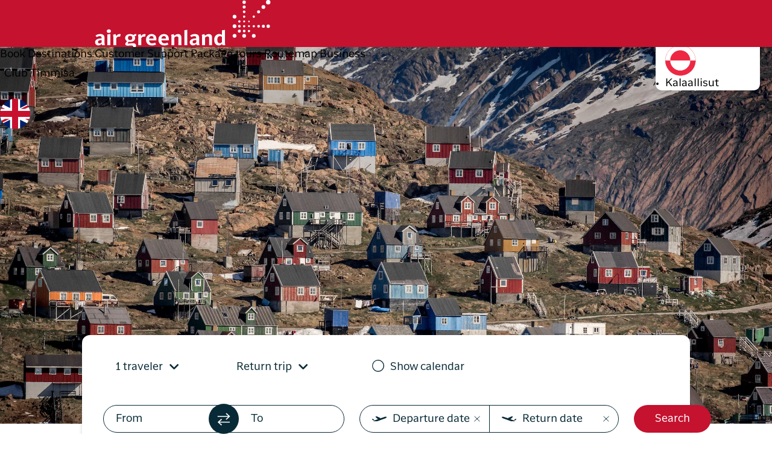

--- FILE ---
content_type: text/html; charset=utf-8
request_url: https://airgreenland.com/destinations/upernavik/
body_size: 43415
content:
<!--Formatter vsc dependent-->


<!DOCTYPE html>

<html lang="en">

<head>
    <script type="text/javascript" src="https://cdn-sitegainer.com/5620673/es6/index.bundle.js"></script>
    <!--Link Section-->
    <link rel="canonical" href="https://airgreenland.com/destinations/upernavik/" />
    <link rel="alternate" hreflang="da" href="https://airgreenland.dk/destinationer/upernavik/" />
    <link rel="alternate" hreflang="en" href="https://airgreenland.com/destinations/upernavik/" />
        <link rel="icon" href="https://agl-web-prod-01-aedvb2b4c7bgg8bx.a01.azurefd.net/media/p3xh02rh/isblomst-logo.gif">
    <link rel="preload" async as="style" type="text/css" href="/nxo/css/output.css?v=c0e51018-9839-4641-b69c-841ee39a3906">
    <link rel="stylesheet" href="/nxo/css/output.css?v=c0e51018-9839-4641-b69c-841ee39a3906&amp;v=Mi-dJdsYeMlZEOnm5gQtbyAV3miynKYWmbyNRx_AqrA" />
    <link rel="preload" async as="style" type="text/css" href="/css/_shame.css?v=c0e51018-9839-4641-b69c-841ee39a3906">
    <link rel="stylesheet" href="/css/_shame.css?v=c0e51018-9839-4641-b69c-841ee39a3906&amp;v=VemLxiRA90jfDlM0-dD7yDqFCItPJiU13z244vpdqlk" />

    <link rel="stylesheet" href="https://cdn.jsdelivr.net/npm/intl-tel-input@18.1.1/build/css/intlTelInput.css">
    <link rel="stylesheet" type="text/css" href="https://eretail.airgreenland.com/scripts/ngSearchbox-v2/dist/css/ngSearchbox-v2.min.css">
    <!--End of Link Section-->
    <!--Meta Section-->
    <meta charset="utf-8" />
    <meta http-equiv="X-UA-Compatible" content="IE=edge" />


    <title>Upernavik | Try kayaking in Greenland | Air Greenland</title>
    <meta name="description" content="Upernavik is the second northernmost town in Greenland, and has a rich wildlife, where narwhals, polar bears and birds live. Book your flight ticket here! | Air Greenland" />

    <meta property="og:title" content="" />

    <meta property="og:site_name" content="" />
    <meta property="og:url" content="" />
    <meta property="og:type" content="" />
    <meta property="og:image" content="" />


    <meta name="viewport" content="width=device-width, initial-scale=1.0" />
    <meta name="format-detection" content="telephone-no" />
    <meta name="msapplication-tap-highlight" content="no" />
    <!--End of Meta Section-->


    <script>
        const campaignUrls = new Set(['https://www.airgreenland.dk/kampagner/fly-n-sleep/','https://www.airgreenland.com/club-timmisa/','https://www.airgreenland.com/club-timmisa/?gtm_debug=1695813917588#',' https://www.airgreenland.dk/kampagner/koncernprodukter/  ','https://airgreenland.dk/kampagner/koncernprodukter/']);
        window.campaignUrls = new Set(['https://www.airgreenland.dk/kampagner/fly-n-sleep/','https://www.airgreenland.com/club-timmisa/','https://www.airgreenland.com/club-timmisa/?gtm_debug=1695813917588#',' https://www.airgreenland.dk/kampagner/koncernprodukter/  ','https://airgreenland.dk/kampagner/koncernprodukter/']);
    </script>

    <!--Cookie section-->
    <!--End of Cookie section-->



    <script integrity="sha256-/xUj+3OJU5yExlq6GSYGSHk7tPXikynS7ogEvDej/m4=" crossorigin="anonymous" src="https://code.jquery.com/jquery-3.6.0.min.js"></script>

    <script src="https://cdn.jsdelivr.net/npm/intl-tel-input@18.1.1/build/js/intlTelInput.min.js"></script>



    <!--
     The `defer` attribute causes the callback to execute after the full HTML
     document has been parsed. For non-blocking uses, avoiding race conditions,
     and consistent behavior across browsers, consider loading using Promises
     with https://www.npmjs.com/package/@googlemaps/js-api-loader.
    -->
    <script defer src="https://maps.googleapis.com/maps/api/js?key=AIzaSyDQ-9aKG5vQ0_4MyhBy_O2ASbW4yjvXrJk&amp;language=kl&amp;callback=initMap&amp;v=weekly&amp;libraries=places"></script>
    <!-- Booking Widget -->
    <script defer src="https://eretail.airgreenland.com/scripts/ngSearchbox-v2/dist/js/ngSearchbox.min.js"></script>

    <!-- Iframe resizer -->
    <script type="text/javascript" src="/nxo/js/iframeResizer.min.js"></script>
    <!-- End Iframe resizer -->
    <!-- Agillic script -->
    <script type="text/javascript">
var _agillicTrack = _agillicTrack || [];
_agillicTrack.push({ cid:"53L9RW" });
(function(d) { try {
    var scr = d.getElementsByTagName("script")[0], f = d.createElement('iframe');
    f.src = "javascript:''"; f.style.display = "none"; scr.parentNode.insertBefore(f, scr); f.contentWindow.name = "ag:scrf";
    var d2 = f.contentWindow.document,fn='write';
    d2.open()[fn]("<body onload=\"var d=document,s=d.createElement('script');s.id='ag:trackscript.1';s.src='//email.airgreenland.com/tracking/track.js';d.body.appendChild(s);\">");
    d2.close();
}catch(e){}})(document);
</script>
    <!-- End Agillic script -->

    <!-- Header GTM script -->
    <!-- Google Tag Manager -->
<script>(function(w,d,s,l,i){w[l]=w[l]||[];w[l].push({'gtm.start':new Date().getTime(),event:'gtm.js'});var f=d.getElementsByTagName(s)[0],j=d.createElement(s);j.async=true;j.src="https://load.sgtm.airgreenland.com/4bnwochjmfjmq.js?"+i;f.parentNode.insertBefore(j,f);})(window,document,'script','dataLayer','cd3gfg=GAlXITknRSQ8JzJAG1daTUBLDghQCwERFh8PAwMGCQ0VQwkJAA%3D%3D');</script>
<!-- End Google Tag Manager -->  
    <!-- End Header GTM script -->

    <style>
        .iti--separate-dial-code .iti__selected-flag {
            background: transparent;
        }
    </style>

<script type="text/javascript">!function(T,l,y){var S=T.location,k="script",D="instrumentationKey",C="ingestionendpoint",I="disableExceptionTracking",E="ai.device.",b="toLowerCase",w="crossOrigin",N="POST",e="appInsightsSDK",t=y.name||"appInsights";(y.name||T[e])&&(T[e]=t);var n=T[t]||function(d){var g=!1,f=!1,m={initialize:!0,queue:[],sv:"5",version:2,config:d};function v(e,t){var n={},a="Browser";return n[E+"id"]=a[b](),n[E+"type"]=a,n["ai.operation.name"]=S&&S.pathname||"_unknown_",n["ai.internal.sdkVersion"]="javascript:snippet_"+(m.sv||m.version),{time:function(){var e=new Date;function t(e){var t=""+e;return 1===t.length&&(t="0"+t),t}return e.getUTCFullYear()+"-"+t(1+e.getUTCMonth())+"-"+t(e.getUTCDate())+"T"+t(e.getUTCHours())+":"+t(e.getUTCMinutes())+":"+t(e.getUTCSeconds())+"."+((e.getUTCMilliseconds()/1e3).toFixed(3)+"").slice(2,5)+"Z"}(),iKey:e,name:"Microsoft.ApplicationInsights."+e.replace(/-/g,"")+"."+t,sampleRate:100,tags:n,data:{baseData:{ver:2}}}}var h=d.url||y.src;if(h){function a(e){var t,n,a,i,r,o,s,c,u,p,l;g=!0,m.queue=[],f||(f=!0,t=h,s=function(){var e={},t=d.connectionString;if(t)for(var n=t.split(";"),a=0;a<n.length;a++){var i=n[a].split("=");2===i.length&&(e[i[0][b]()]=i[1])}if(!e[C]){var r=e.endpointsuffix,o=r?e.location:null;e[C]="https://"+(o?o+".":"")+"dc."+(r||"services.visualstudio.com")}return e}(),c=s[D]||d[D]||"",u=s[C],p=u?u+"/v2/track":d.endpointUrl,(l=[]).push((n="SDK LOAD Failure: Failed to load Application Insights SDK script (See stack for details)",a=t,i=p,(o=(r=v(c,"Exception")).data).baseType="ExceptionData",o.baseData.exceptions=[{typeName:"SDKLoadFailed",message:n.replace(/\./g,"-"),hasFullStack:!1,stack:n+"\nSnippet failed to load ["+a+"] -- Telemetry is disabled\nHelp Link: https://go.microsoft.com/fwlink/?linkid=2128109\nHost: "+(S&&S.pathname||"_unknown_")+"\nEndpoint: "+i,parsedStack:[]}],r)),l.push(function(e,t,n,a){var i=v(c,"Message"),r=i.data;r.baseType="MessageData";var o=r.baseData;return o.message='AI (Internal): 99 message:"'+("SDK LOAD Failure: Failed to load Application Insights SDK script (See stack for details) ("+n+")").replace(/\"/g,"")+'"',o.properties={endpoint:a},i}(0,0,t,p)),function(e,t){if(JSON){var n=T.fetch;if(n&&!y.useXhr)n(t,{method:N,body:JSON.stringify(e),mode:"cors"});else if(XMLHttpRequest){var a=new XMLHttpRequest;a.open(N,t),a.setRequestHeader("Content-type","application/json"),a.send(JSON.stringify(e))}}}(l,p))}function i(e,t){f||setTimeout(function(){!t&&m.core||a()},500)}var e=function(){var n=l.createElement(k);n.src=h;var e=y[w];return!e&&""!==e||"undefined"==n[w]||(n[w]=e),n.onload=i,n.onerror=a,n.onreadystatechange=function(e,t){"loaded"!==n.readyState&&"complete"!==n.readyState||i(0,t)},n}();y.ld<0?l.getElementsByTagName("head")[0].appendChild(e):setTimeout(function(){l.getElementsByTagName(k)[0].parentNode.appendChild(e)},y.ld||0)}try{m.cookie=l.cookie}catch(p){}function t(e){for(;e.length;)!function(t){m[t]=function(){var e=arguments;g||m.queue.push(function(){m[t].apply(m,e)})}}(e.pop())}var n="track",r="TrackPage",o="TrackEvent";t([n+"Event",n+"PageView",n+"Exception",n+"Trace",n+"DependencyData",n+"Metric",n+"PageViewPerformance","start"+r,"stop"+r,"start"+o,"stop"+o,"addTelemetryInitializer","setAuthenticatedUserContext","clearAuthenticatedUserContext","flush"]),m.SeverityLevel={Verbose:0,Information:1,Warning:2,Error:3,Critical:4};var s=(d.extensionConfig||{}).ApplicationInsightsAnalytics||{};if(!0!==d[I]&&!0!==s[I]){var c="onerror";t(["_"+c]);var u=T[c];T[c]=function(e,t,n,a,i){var r=u&&u(e,t,n,a,i);return!0!==r&&m["_"+c]({message:e,url:t,lineNumber:n,columnNumber:a,error:i}),r},d.autoExceptionInstrumented=!0}return m}(y.cfg);function a(){y.onInit&&y.onInit(n)}(T[t]=n).queue&&0===n.queue.length?(n.queue.push(a),n.trackPageView({})):a()}(window,document,{
src: "https://js.monitor.azure.com/scripts/b/ai.2.min.js", // The SDK URL Source
crossOrigin: "anonymous", 
cfg: { // Application Insights Configuration
    connectionString: 'InstrumentationKey=d52dc988-23f3-43d2-974b-eb25e05f1666;IngestionEndpoint=https://westeurope-5.in.applicationinsights.azure.com/;LiveEndpoint=https://westeurope.livediagnostics.monitor.azure.com/;ApplicationId=9000953d-a227-4a44-99e2-f055ec0f2052'
}});</script></head>

<body class="m-auto flex-col flex h-full">

    <!-- Klean Takeover -->

    <!-- Body GTM script -->
    <!-- Google Tag Manager (noscript) -->
<noscript><iframe src="https://load.sgtm.airgreenland.com/ns.html?id=GTM-GMJX" height="0" width="0" style="display:none;visibility:hidden"></iframe></noscript>
<!-- End Google Tag Manager (noscript) -->  
    <!-- End Body GTM script -->

    <!--Header component-->
    

<link rel="stylesheet" href="/css/navigation.css">
<div id="Header">
    <a href="https://www.airgreenland.com/club-timmisa" id="open-in-app-banner" class="bg-primary-black w-full min-h-[80px] items-center px-4 py-2 is-hidden">
        <img class="h-[64px] w-[64px] rounded-xl border-1 border-gray-500" src="/nxo/assets/icons/ClubTimmisa_icon.png" />
        <div class="flex-1 pl-2 flex flex-col text-sm text-white">
            <div>Club Timmisia</div>
        </div>
        <div id="agl-go-to-app-btn" class="bg-primary-red text-white py-2 px-4 text-sm rounded-standard">Open in app</div>
    </a>
    
    <header id="menu-nooverlay" class="page-header page-header--lang-en">
        <div class="page-header__inner">
            <a href="/" class="page-header__logo">
                <img class="w-full h-full" src="https://agl-web-prod-01-aedvb2b4c7bgg8bx.a01.azurefd.net/media/xpsipuvw/agl_logo_white.svg">
            </a>

        <nav>
                        <button class="menu-item" data-megamenudesktophover="87225c75-2674-4152-91b1-a65e94293006" aria-controls="megamenu" aria-expanded="false">
                            Book
                        </button>
                            <a class="menu-item" href="/destinations/">
                                Destinations
                            </a>
                            <a class="menu-item" href="https://kundeservice.airgreenland.gl/hc/en-us#">
                                Customer Support
                            </a>
                            <a class="menu-item" href="/package-tours/">
                                Package tours
                            </a>
                            <a class="menu-item" href="/routemap/">
                                Routemap
                            </a>
                            <a class="menu-item" href="https://e-commerce.airgreenland.com/en/login.aspx">
                                Business
                            </a>
        </nav>
        <div class="page-header__actions actions --is-hidden-mobile">
                <button class="actions__profile-login" data-profilelogintrigger aria-label="Club Timmisa" aria-haspopup="dialog">
                    <p class="mt-[1px] cursor-pointer">Club Timmisa</p>
                </button>

            <div class="actions__search-icon search-area">
                <button id="search-toggle" class="js-toggle-search" aria-label="S&#xF8;g" aria-controls="search-dropdown" aria-expanded="false" data-search-url="/search-results/">
                    <svg fill="none"stroke="currentColor" viewBox="0 0 24 24">
                        <path stroke-linecap="round" stroke-linejoin="round" stroke-width="2" d="M21 21l-6-6m2-5a7 7 0 11-14 0 7 7 0 0114 0z"></path>
                    </svg>
                </button>
            </div>

            <div class="actions__language-selector">
                <button class="actions__language-selector-button js-language-selector-button" data-lang-header="Language" aria-label="V&#xE6;lg sprog">
                    <img src="/nxo/assets/icons/EN_50.png" alt="en" />
                </button>
            </div>
        </div>
        <div class="page-header__actions actions --mobile-actions">
            <div class="actions__search-icon search-area">
                <button id="mobile-search-toggle" class="js-toggle-search" aria-label="S&#xF8;g" aria-controls="search-dropdown" aria-expanded="false" data-search-url="/search-results/">
                    <svg fill="none"stroke="currentColor" viewBox="0 0 24 24">
                        <path stroke-linecap="round" stroke-linejoin="round" stroke-width="2" d="M21 21l-6-6m2-5a7 7 0 11-14 0 7 7 0 0114 0z"></path>
                    </svg>
                </button>
            </div>
                <span class="lg:hidden flex items-end" role="button" tabindex="0" aria-label="Club Timmisa" aria-haspopup="dialog"> <img data-profilelogintrigger class="h-[30px]" src="/nxo/assets/icons/Icon_Profile_White.svg" alt="Club Timmisa" /> </span>
            <span class="lg:hidden flex items-end js-toggle-menu" id="menu-item-show" role="button" tabindex="0" aria-label="&#xC5;bn menu" aria-controls="mobile-menu" aria-expanded="false"> <img class="h-[30px]" src="/nxo/assets/icons/BurgerMenu.svg" alt="&#xC5;bn menu" /></span>
        </div>
        </div>
    </header>

        <div class="modal-handlers">
        <div id="search-dropdown" class="search-area__dropdown js-search-dropdown" tabindex="-1" aria-expanded="false">
            <div class="relative">
                <input 
                    type="text" 
                    id="desktop-search-input"
                    placeholder="Search..."
                    class="w-full px-4 py-3 pr-12 border border-gray-300 rounded-lg focus:ring-2 focus:ring-red-500 focus:border-red-500 outline-none text-gray-900"
                    autocomplete="off"
                />
                <button 
                    type="button" 
                    id="desktop-search-submit"
                    class="absolute right-2 top-1/2 transform -translate-y-1/2 p-2 text-gray-500 hover:text-red-500"
                    data-search-url="/search-results/"
                    aria-label="S&#xF8;g"
                >
                    <svg class="w-5 h-5" fill="none" stroke="currentColor" viewBox="0 0 24 24">
                        <path stroke-linecap="round" stroke-linejoin="round" stroke-width="2" d="M21 21l-6-6m2-5a7 7 0 11-14 0 7 7 0 0114 0z"></path>
                    </svg>
                </button>
            </div>
        </div>
        <div id="language-selector-dropdown" class="language-selector__dropdown js-language-selector" tabindex="-1" aria-expanded="false">
            <ul class="language-selector__list">
                    <li class="language-selector__item "
                        data-is-current="true" 
                        data-is-available="true"
                        role="menuitem">
                        <a href="/destinations/upernavik/" 
                           class="language-selector__link " 
                           aria-current="page" 
                           
                           role="menuitem"
                           aria-label="V&#xE6;lg English">
                            <img src="/nxo/assets/icons/EN_50.png" alt="English" class="language-selector__flag" />
                            <span class="language-selector__name">English</span>
                        </a>
                        
                    </li>
                    <li class="language-selector__item "
                        data-is-current="false" 
                        data-is-available="true"
                        role="menuitem">
                        <a href="https://airgreenland.dk/destinationer/upernavik/" 
                           class="language-selector__link " 
                            
                           
                           role="menuitem"
                           aria-label="V&#xE6;lg Dansk">
                            <img src="/nxo/assets/icons/DK_50.png" alt="Dansk" class="language-selector__flag" />
                            <span class="language-selector__name">Dansk</span>
                        </a>
                        
                    </li>
                    <li class="language-selector__item "
                        data-is-current="false" 
                        data-is-available="true"
                        role="menuitem">
                        <a href="https://airgreenland.gl/ornitassat/upernavik/" 
                           class="language-selector__link " 
                            
                           
                           role="menuitem"
                           aria-label="V&#xE6;lg Kalaallisut">
                            <img src="/nxo/assets/icons/GL_50.png" alt="Kalaallisut" class="language-selector__flag" />
                            <span class="language-selector__name">Kalaallisut</span>
                        </a>
                        
                    </li>
            </ul>
        </div>
        <div class="mobile-menu" id="mobile-menu" role="dialog" aria-modal="true" aria-label="Hovedmenu" aria-hidden="true" tabindex="-1">
            <header class="mobile-menu__header menu-header --no-navigation">
                <a href="/" class="menu-header__logo" aria-label="Forside">
                    <img src="https://agl-web-prod-01-aedvb2b4c7bgg8bx.a01.azurefd.net/media/xpsipuvw/agl_logo_white.svg" alt="Logo" />
                </a>
                <button class="menu-header__close-btn js-mobile-close-btn" aria-label="Luk menu" aria-controls="mobile-menu" type="button"></button>
            </header>

            <header class="mobile-menu__header menu-header --with-navigation" aria-hidden="true">
                <span class="menu-header__back-btn js-back-btn" role="button" tabindex="0" aria-label="Back"></span>
                <span class="menu-header__title js-title-window" role="heading" aria-level="2" aria-live="polite"></span>
                <button class="menu-header__close-btn js-mobile-close-btn" aria-label="Luk menu" aria-controls="mobile-menu" type="button"></button>
            </header>

            <aside class="mobile-menu__content" role="complementary" aria-label="Navigation">
        <nav class="mobile-menu__base-navigation" role="navigation" aria-label="Hovedmenu">
                        <button class="menu-item --parent js-submenu-trigger" 
                                data-submenu-id="87225c75-2674-4152-91b1-a65e94293006" 
                                data-submenu-title="Book"
                                aria-label="Book - Udvid"
                                aria-controls="submenu-87225c75-2674-4152-91b1-a65e94293006"
                                aria-expanded="false"
                                aria-haspopup="true"
                                type="button">
                            Book
                        </button>
                            <a class="menu-item" 
                               href="/destinations/"
                               >
                                Destinations
                            </a>
                            <a class="menu-item" 
                               href="https://kundeservice.airgreenland.gl/hc/en-us#"
                               >
                                Customer Support
                            </a>
                            <a class="menu-item" 
                               href="/package-tours/"
                               >
                                Package tours
                            </a>
                            <a class="menu-item" 
                               href="/routemap/"
                               >
                                Routemap
                            </a>
                            <a class="menu-item" 
                               href="https://e-commerce.airgreenland.com/en/login.aspx"
                               >
                                Business
                            </a>
        </nav>
                    <div class="js-submenu js-submenu-87225c75-2674-4152-91b1-a65e94293006" 
                         id="submenu-87225c75-2674-4152-91b1-a65e94293006"
                         data-submenu-id="87225c75-2674-4152-91b1-a65e94293006"
                         role="menu"
                         aria-label="Book"
                         aria-hidden="true"
                         tabindex="-1">
                        <nav role="navigation" aria-label="Book">
                                <div class="submenu-section">
                                    <h3 class="submenu-section__title">Plan your trip</h3>
                                        <ul class="submenu-section__links" role="group" aria-label="Plan your trip">
                                                    <li class="submenu-section__link-item" role="none">
                                                        <a href="/book/" 
                                                           class="submenu-section__link"
                                                           role="menuitem"
                                                           >
                                                            Book your flight ticket
                                                        </a>
                                                    </li>
                                                    <li class="submenu-section__link-item" role="none">
                                                        <a href="/check-in/" 
                                                           class="submenu-section__link"
                                                           role="menuitem"
                                                           >
                                                            Check-in
                                                        </a>
                                                    </li>
                                                    <li class="submenu-section__link-item" role="none">
                                                        <a href="/my-booking/" 
                                                           class="submenu-section__link"
                                                           role="menuitem"
                                                           >
                                                            My booking
                                                        </a>
                                                    </li>
                                                    <li class="submenu-section__link-item" role="none">
                                                        <a href="/flight-info/" 
                                                           class="submenu-section__link"
                                                           role="menuitem"
                                                           >
                                                            Flight info
                                                        </a>
                                                    </li>
                                                    <li class="submenu-section__link-item" role="none">
                                                        <a href="https://e-commerce.airgreenland.com/da/login.aspx#" 
                                                           target="_blank" 
                                                           class="submenu-section__link"
                                                           role="menuitem"
                                                           >
                                                            Business travelers
                                                        </a>
                                                    </li>
                                        </ul>
                                </div>
                                <div class="submenu-section">
                                    <h3 class="submenu-section__title">Discover Greenland</h3>
                                        <ul class="submenu-section__links" role="group" aria-label="Discover Greenland">
                                                    <li class="submenu-section__link-item" role="none">
                                                        <a href="/destinations/" 
                                                           class="submenu-section__link"
                                                           role="menuitem"
                                                           >
                                                            Destinations
                                                        </a>
                                                    </li>
                                                    <li class="submenu-section__link-item" role="none">
                                                        <a href="/package-tours/" 
                                                           target="_blank" 
                                                           class="submenu-section__link"
                                                           role="menuitem"
                                                           >
                                                            Package Tours
                                                        </a>
                                                    </li>
                                                    <li class="submenu-section__link-item" role="none">
                                                        <a href="/discover-greenland/" 
                                                           class="submenu-section__link"
                                                           role="menuitem"
                                                           >
                                                            Experiences
                                                        </a>
                                                    </li>
                                                    <li class="submenu-section__link-item" role="none">
                                                        <a href="/campaigns/ilik/" 
                                                           class="submenu-section__link"
                                                           role="menuitem"
                                                           >
                                                            ILIK Grouptravel
                                                        </a>
                                                    </li>
                                                    <li class="submenu-section__link-item" role="none">
                                                        <a href="https://www.booking.com/country/gl.html?aid=1617990&amp;auth_success=1" 
                                                           target="_blank" 
                                                           class="submenu-section__link"
                                                           role="menuitem"
                                                           >
                                                            Hotels
                                                        </a>
                                                    </li>
                                        </ul>
                                </div>
                        </nav>
                    </div>
                <button class="mobile-menu__language-selector-button js-mobile-language-selector-button" data-lang-header="Language" data-language-title="English" aria-label="V&#xE6;lg sprog" aria-haspopup="menu" aria-controls="mobile-language-selector" aria-expanded="false" type="button">
                    <img src="/nxo/assets/icons/EN_50.png" alt="en" />
                    <p>English</p>
                </button>
        <div id="mobile-language-selector" 
             class="js-mobile-language-selector .mobile-menu__language-selector language-selector" 
             role="menu"
             aria-label="V&#xE6;lg sprog"
             tabindex="-1" 
             aria-expanded="false"
             aria-hidden="true">
            <ul class="language-selector__list">
                    <li class="language-selector__item "
                        data-is-current="true" 
                        data-is-available="true"
                        role="menuitem">
                        <a href="/destinations/upernavik/" 
                           class="language-selector__link " 
                           aria-current="page" 
                           
                           role="menuitem"
                           aria-label="V&#xE6;lg English">
                            <img src="/nxo/assets/icons/EN_50.png" alt="English" class="language-selector__flag" />
                            <span class="language-selector__name">English</span>
                        </a>
                        
                    </li>
                    <li class="language-selector__item "
                        data-is-current="false" 
                        data-is-available="true"
                        role="menuitem">
                        <a href="https://airgreenland.dk/destinationer/upernavik/" 
                           class="language-selector__link " 
                            
                           
                           role="menuitem"
                           aria-label="V&#xE6;lg Dansk">
                            <img src="/nxo/assets/icons/DK_50.png" alt="Dansk" class="language-selector__flag" />
                            <span class="language-selector__name">Dansk</span>
                        </a>
                        
                    </li>
                    <li class="language-selector__item "
                        data-is-current="false" 
                        data-is-available="true"
                        role="menuitem">
                        <a href="https://airgreenland.gl/ornitassat/upernavik/" 
                           class="language-selector__link " 
                            
                           
                           role="menuitem"
                           aria-label="V&#xE6;lg Kalaallisut">
                            <img src="/nxo/assets/icons/GL_50.png" alt="Kalaallisut" class="language-selector__flag" />
                            <span class="language-selector__name">Kalaallisut</span>
                        </a>
                        
                    </li>
            </ul>
        </div>
            </aside>

            <footer class="mobile-menu__footer actions">
                <button class="actions__profile-login" data-profilelogintrigger aria-label="Club Timmisa" aria-haspopup="dialog">
                    <p class="mt-[1px] cursor-pointer">Club Timmisa</p>
                </button>
            </footer>
        </div>
        </div>
</div>

            <nav id="megamenu" data-megamenudesktoptarget="87225c75-2674-4152-91b1-a65e94293006" 
                class="
                border-primary-white
                border-t
                border-l-0
                border-r-0
                border-b-0
                opacity-0
                pointer-events-none
                fixed
                z-[100]
                ease-in
                w-full
                text-primary-white
                transition-opacity
                duration-300"
            >
                <div class="agl-max">
                    <div class="bg-primary-red flex w-full agl-box-shadow rounded-[13px] rounded-t-none  border-t-[1.5px] border-t-primary-white p-[3.375rem] pr-6 pt-[2.875rem] max-w-[90vw] mx-auto">
                        <div class="flex flex-1">


<div id="Header Navigation Item Desktop" name="HeaderNavigationItem.desktop" class="lg:flex flex-col flex-1 pl-10 lg:pl-0">
    <div class="aglh5 font-bold tracking-wider pb-6 w-fit">Plan your trip<hr class="h-[2px] bg-primary-white rounded-full w-[87%]"/></div>
        <ul class="flex flex-col">
                <li data-megamenuhover class="py-2 hover:font-bold hover:scale-105 flex w-[85%] justify-between transition-all duration-200">
                    <a class="grow" href="/book/">Book your flight ticket</a>

                        <img class="w-3 hidden" src="/nxo/assets/icons/Icon_Expand_White_Left.svg" />
                </li>
                <li data-megamenuhover class="py-2 hover:font-bold hover:scale-105 flex w-[85%] justify-between transition-all duration-200">
                    <a class="grow" href="/check-in/">Check-in</a>

                        <img class="w-3 hidden" src="/nxo/assets/icons/Icon_Expand_White_Left.svg" />
                </li>
                <li data-megamenuhover class="py-2 hover:font-bold hover:scale-105 flex w-[85%] justify-between transition-all duration-200">
                    <a class="grow" href="/my-booking/">My booking</a>

                        <img class="w-3 hidden" src="/nxo/assets/icons/Icon_Expand_White_Left.svg" />
                </li>
                <li data-megamenuhover class="py-2 hover:font-bold hover:scale-105 flex w-[85%] justify-between transition-all duration-200">
                    <a class="grow" href="/flight-info/">Flight info</a>

                        <img class="w-3 hidden" src="/nxo/assets/icons/Icon_Expand_White_Left.svg" />
                </li>
                <li data-megamenuhover class="py-2 hover:font-bold hover:scale-105 flex w-[85%] justify-between transition-all duration-200">
                    <a class="grow" href="https://e-commerce.airgreenland.com/da/login.aspx#" target="_blank">Business travelers</a>

                        <img class="w-3 hidden" src="/nxo/assets/icons/Icon_External_Link.svg" />
                </li>
        </ul>
</div>                                    <div class="h-full bg-primary-white w-[1px] mr-desk-standard">
                                    </div>


<div id="Header Navigation Item Desktop" name="HeaderNavigationItem.desktop" class="lg:flex flex-col flex-1 pl-10 lg:pl-0">
    <div class="aglh5 font-bold tracking-wider pb-6 w-fit">Discover Greenland<hr class="h-[2px] bg-primary-white rounded-full w-[87%]"/></div>
        <ul class="flex flex-col">
                <li data-megamenuhover class="py-2 hover:font-bold hover:scale-105 flex w-[85%] justify-between transition-all duration-200">
                    <a class="grow" href="/destinations/">Destinations</a>

                        <img class="w-3 hidden" src="/nxo/assets/icons/Icon_Expand_White_Left.svg" />
                </li>
                <li data-megamenuhover class="py-2 hover:font-bold hover:scale-105 flex w-[85%] justify-between transition-all duration-200">
                    <a class="grow" href="/package-tours/" target="_blank">Package Tours</a>

                        <img class="w-3 hidden" src="/nxo/assets/icons/Icon_Expand_White_Left.svg" />
                </li>
                <li data-megamenuhover class="py-2 hover:font-bold hover:scale-105 flex w-[85%] justify-between transition-all duration-200">
                    <a class="grow" href="/discover-greenland/">Experiences</a>

                        <img class="w-3 hidden" src="/nxo/assets/icons/Icon_Expand_White_Left.svg" />
                </li>
                <li data-megamenuhover class="py-2 hover:font-bold hover:scale-105 flex w-[85%] justify-between transition-all duration-200">
                    <a class="grow" href="/campaigns/ilik/">ILIK Grouptravel</a>

                        <img class="w-3 hidden" src="/nxo/assets/icons/Icon_Expand_White_Left.svg" />
                </li>
                <li data-megamenuhover class="py-2 hover:font-bold hover:scale-105 flex w-[85%] justify-between transition-all duration-200">
                    <a class="grow" href="https://www.booking.com/country/gl.html?aid=1617990&amp;auth_success=1" target="_blank">Hotels</a>

                        <img class="w-3 hidden" src="/nxo/assets/icons/Icon_External_Link.svg" />
                </li>
        </ul>
</div>                        </div>
                        <div class="flex w-[50%] justify-between gap-[1.625rem]">

<aside id="Header Navigation Info Card" class="flex-1 max-w-[45%] agl-info-nav-container">
        <a href="/become-a-member-of-club-timmisa/#" class="flex justify-start flex-col text-xl cursor-pointer">
                <img loading="lazy" class="mb-5 shadow-lg rounded-lg agl-box-shadow max-h-[180px]"
                    src="https://agl-web-prod-01-aedvb2b4c7bgg8bx.a01.azurefd.net/media/poej3aey/web-ct-hero.jpg?width=2560&amp;height=1440&amp;format=webp&amp;quality=20&amp;v=1dbeb6eea44d0f0" />
            <div class="flex">
                <div class="basis-7/8 pr-4">
                    <h3 class="lg:mb-2">Join Club Timmisa!</h3>
                    <p class="text-sm tracking-wide">With a membership in Club Timmisa, you always have all the information you need on your trip with Air Greenland. With real-time updates, the ability to check in and your boarding pass directly in the app, you have everything you need before, during and after the trip.</p>
                </div>
                <div class="flex items-end basis-1/8">
                    <div class="ml-auto agl-infonav-arrow1 transiton duration-300 p-1">
                        <img class="h-[15px] w-[15px]" src="/nxo/assets/icons/Icon_Expand_White_Left.svg" />
                    </div>
                    <div class="ml-auto rounded-[50%] border bg-primary-white transiton duration-300 p-1 agl-infonav-arrow2">
                        <img class="h-[15px] w-[15px] rotate-[270deg]" src="/nxo/assets/icons/Icon_Expand.svg" />
                    </div>
                </div>
            </div>
        </a>
</aside>


    <aside id="Header navigation offer" class="flex-1 max-w-[55%]">
            <a href="/seatboost/" aria-label="#Arianame" class="relative cursor-pointer flex flex-1 rounded-agl w-[89vw] md:w-full agl-travel-offer-card-navigation bg-cover" style="background-image: url(https://agl-web-prod-01-aedvb2b4c7bgg8bx.a01.azurefd.net/media/0lzn41il/premium-offer-card.jpg?width=2560&amp;amp;height=1440&amp;amp;format=webp&amp;amp;quality=40&amp;amp;v=1dbeb6fa6de10f0);">
                <div class="absolute rounded-agl left-0 top-0 z-10 h-full w-full agl-overlay ">
                </div>

                <div class="flex w-full  items-end">
                    <div class="relative text-primary-white rounded-b-[13px] flex justify-between min-h-[6.25rem] min-w-full z-20 overflow-hidden">
                        <div class="absolute right-[-25px] z-10 agl-travel-offer-banner-price-white  min-w-[65%] md:min-w-[60%] min-h-[6.25rem] h-full basis-3/5">
                        </div>
                        <div class="pl-2 lg:px-[1.875rem] lg:basis-[65%] basis-[46%]">
                            <p class="text-sm">Bid for an upgrade from DKK 499</p>
                        </div>

                        <div class="pr-[1.5rem] pt-4 lg:basis-[65%] basis-[54%] z-20">
                            <div class="flex justify-end gap-2">
                <div class="flex relative justify-center h-[30px] w-[30px] items-center"><div class="agl-airplane-white absolute" style="background-image: url(&quot;/nxo/assets/icons/Airplane_Red.svg&quot;)"></div></div>
                            </div>
                            <div class="flex items-center text-primary-red justify-end py-1 ">
                                <p class="pr-4 text-sm">Fra</p>
                                <p class="inline font-bold ">DKK 499</p>
                            </div>
                        </div>

                        <div class="absolute rounded-agl right-0 bottom-0 z-10 h-full w-full ">
                        </div>
                    </div>
                </div>
            </a>
    </aside>

                        </div>
                    </div>
                </div>
            </nav>

<div id="profile-menu-header"
     class="fixed hidden z-[999] w-full ">
    <div class="agl-max flex justify-center lg:justify-end lg:px-[2.875rem]">
        <div style="background-image:url('/nxo/assets/ClubTimmisa_Mytedyr_login.png'); background-repeat: no-repeat; background-size: cover;" class="flex flex-col rounded-b-[13px] gap-y-2 lg: text-primary-black lg:w-[450px] p-[1.125rem] md:p-[2.125rem]">
            <div class="flex flex-col agl-lottery-ticket-login gap-2 mb-4">
                <div class="flex flex-col lg:flex-row justify-between">
                    <div class="flex md:hidden agl-ticket-black ml-[-25px] mt-[-40px]"></div>
                    <div class="flex flex-row">
                        <div class="inline mr-2 leading-8 text-lg font-semibold">
                            You have
                            <span class="font-semibold" id="lotteryTicketsCountLogInHeader"></span>&nbsp;lottery tickets
                        </div>
                    </div>
                    <div class="flex mr-[-15px]">
                        <div class="hidden md:flex agl-ticket-black ml-[-10px] lg:ml-0"></div>
                    </div>
                </div>
                <div class="flex flex-col pb-6 lg:pb-0 lg:w-3/4">
                    <p class="text-sm">The next draw for a travel gift card of DKK 3,000 is november 28th 2025</p>
                </div>
                <div data-registertravelbtn class="flex items-center w-full justify-between mt-auto">
                    <div class="text hover:underline transition duration-300 text-primary-black text-sm" style="">Register rejse og f&#xE5; flere lodder i puljen</div>
                    <img class="max-h-[15px] -rotate-90" src="/nxo/assets/icons/Icon_Expand.svg" />
                </div>
            </div>
            <div class="flex">
                <a href="/my-page/"  class="agl-header-my-profile-link1 py-2 hover:font-bold hover:scale-105 flex w-[90%]  transition duration-200 gap-2">
                    <img class="h-[27px] cursor-pointer inline mr-2" src="/nxo/assets/icons/Icon_Profile.svg"> <span class="mt-[3px]">My Profile</span><img class="icen w-3 hidden" src="/nxo/assets/icons/Icon_Expand_Left.svg" />
                </a>
            </div>
            <div class="flex">
                <a href="/my-page/my-trips/"  class="agl-header-my-profile-link2 py-2 hover:font-bold hover:scale-105 flex w-[90%]  transition duration-200 gap-2">
                    <img class="h-[10px] cursor-pointer inline mr-2" src="/nxo/assets/icons/Airplane.svg"> <span class="mt-[-2px]">My trips</span><img class="icen w-3 hidden" src="/nxo/assets/icons/Icon_Expand_Left.svg" />
                </a>
            </div>
            <div class="flex mt-[-10px]">
                <a href="/become-a-member-of-club-timmisa/"  class="agl-header-my-profile-link3 py-2 hover:font-bold hover:scale-105 flex w-[90%]  transition duration-200 gap-2">
                    <img class="h-[27px] cursor-pointer inline mr-2" src="/nxo/assets/icons/Fordele.svg"> <span class="mt-[5px]">Advantages</span><img class="icen w-3 hidden" src="/nxo/assets/icons/Icon_Expand_Left.svg" />
                </a>
            </div>

            <div class="flex flex-col gap-2">
                <div class="agl-divider mt-8 opacity-70"></div>
                <div class="flex justify-between items-end">
                    <a href="/become-a-member-of-club-timmisa/" class="text-sm">About Club Timmisa</a>
                    <a href="/api/identity/logout" )" class="text-sm">
                        <img class="h-[27px] cursor-pointer inline mr-2" src="/nxo/assets/icons/Door.svg"> Log off
                    </a>
                </div>
            </div>


        </div>
    </div>
</div>

    <div id="loginframe" class="fixed w-full hidden  z-50">
        <div class="agl-max flex justify-center lg:justify-end lg:px-[2.875rem]">
            <iframe id="iframeobj" class="login-iframe rounded-b-lg" frameborder="0" src="/api/identity/get"></iframe>
        </div>
    </div>





<script async src="/assets/common-scripts/menu-handler.js"></script>
<script async src="/assets/common-scripts/menu-mobile-controls.js"></script>
<script async src="/assets/common-scripts/popover-handler.js"></script>
<script async src="/assets/common-scripts/menu-tracking.js"></script>
<script async src="/assets/common-scripts/menu-desktop-controls.js"></script>


                



    <!-- IRR Banner -->
    <!--End of Header component-->

    <main id="1582" class="UmbracoPageId flex flex-col mt-[78px]">
        <div id="spinner" class="hidden agl-spinner-overlay flex flex-col">
        <div id="spinner-container" class=" flex flex-col items-center p-4">
            <div class="agl-spinner"></div>
            <p id="login-timmer-text" class="block m-4 p-2 text-center hidden">Det kan tage op til 30 sekunder for oprettelsen....</p>
        </div>
        </div>
        <div id="overlay" class="hidden agl-modal-overlay"></div>
        


<div id="signup-Modal" data-aglmodal
     class="hidden items-center overflow-y-auto overflow-x-hidden fixed right-0 left-0 z-[1099] w-full inset-0 h-modal h-full">
    <div class="relative p-4 w-full max-w-2xl h-full mx-auto flex justify-center items-center">
        <div class="relative bg-white rounded-lg max-h-[80vh] overflow-y-auto shadow  min-w-[90%] lg:min-w-[40rem] py-4">
            <div id="signup-header" class="relative flex justify-between px-14 mb-6">
                <h3>Sign up for Club Timmisa</h3>
                <img data-closemodal src="/nxo/assets/icons/X_Icon_Red.svg" class="h-10 cursor-pointer py-3" />
            </div>
            <div class="lg:px-14 px-7">
                <form id="signupForm" class="flex flex-col gap-y-4">
                    <div class="form-group block">
                        <label for="signup-email" class="ml-2">
                            E-mail
                        </label>
                        <input name="email" autocomplete="email" required id="signup-email" type="email" class="agl-modal-input-text" />
                    </div>
                    <div class="form-group block">
                        <div class="my-2 text-primary-red text-xs hidden" data-passwordhint="password-hint-text">
                            <p>Eight signs, a letter and a number</p>
                            <p>- a small letter </p>
                            <p>- a capital letter </p>
                            <p>- a number </p>
                            <p>- a symbol </p>
                        </div>
                        <label for="signup-email" class="ml-2">
                            Password
                        </label>
                        <input name="password" autocomplete="new-password" required id="signup-password" type="password" class="agl-modal-input-text" />
                    </div>
                    <div class="form-group block">
                        <label for="signup-email" class="ml-2">
                            Password
                        </label>
                        <input name="confirmpassword" autocomplete="new-password" required id="signup-confirm-password" type="password" class="agl-modal-input-text" />
                        <p class="my-2 mx-2 text-primary-red text-xs hidden" id="password-not-matching">Adgangskoderne matcher ikke</p>
                    </div>
                    <div class="form-group block">
                        <label for="signup-name" class="ml-2">
                            First name
                        </label>
                        <input name="name" autocomplete="given-name" required id="signup-name" type="text" class="agl-modal-input-text" />
                    </div>
                    <div class="form-group block">
                        <label for="signup-lastName" class="ml-2">
                            Surname
                        </label>
                        <input name="lastName" autocomplete="family-name" required id="signup-lastName" type="text" class="agl-modal-input-text" />
                    </div>
                    <div class="form-group block">
                        <label for="signup-country" class="ml-2">
                            Country
                        </label>
                        <select name="country" required id="signup-country" type="text" class="agl-select">
                            <option selected value="">Country</option>
                        </select>
                    </div>
                    <div class="form-group block">
                        <label for="signup-preferredLanguage" class="ml-2">
                            Preferred language
                        </label>
                        <select name="preferredLanguage" id="signup-preferredLanguage" type="text" class="agl-select">
                            <option value="0">Kalaallisut</option>
                            <option value="1">Dansk</option>
                            <option value="2">English</option>
                        </select>
                    </div>
                    <div id="city-form-group" class="form-group block">
                        <label for="signup-city" class="ml-2">
                            City
                        </label>
                        <input name="city" autocomplete="street-address" required id="signup-city" type="text" class="agl-modal-input-text" />
                    </div>
                    <div id="zip-form-group" class="form-group block">
                        <label for="signup-zip" class="ml-2">
                            Postal code
                        </label>
                        <input name="postalCode" autocomplete="postal-code" required id="signup-postalCode" type="text" class="agl-modal-input-text" />
                    </div>
                    <div id="zipCityCombined" class="form-group lg:block hidden">
                        <label for="signup-zip" class="ml-2">
                            Postal code &amp; city
                        </label>
                        <input autocomplete="off" id="zipCityInput" list="postalCodesList" type="text" class="agl-modal-input-text hidden lg:block" />
                        <select autocomplete="off" id="zipCityInputSelect" type="text" class="agl-modal-input-text lg:hidden">
                          <option value="" disabled selected>Postal code &amp; city </option>
                         </select>
                        <p id="wrong-postalcode" class="hidden mt-2 ml-2 text-primary-red">Choose from the list</p>
                    </div>

                    <div class="flex" id="termsCheck">
                        <input id="termsCheckInput" name="termsCheckInput" class="toggle-checkbox block w-6 h-6 rounded-full mr-5 bg-white border-4 appearance-none cursor-pointer" required type="checkbox" />
                        <label class="font-bold" for="termsCheckInput">I accept the&nbsp;</label>
                        <a class="underline text-blue-500 font-bold" href="/join-club-timmisa/membership-terms-and-conditions/" target="_blank">user terms</a>
                    </div>
                    <p id="signup-generic-error" class="hidden mt-2 ml-2 text-primary-red">An unexpected error occurred while loading. Please try again later.</p>
                    <p id="signup-email-exists-error" class="hidden mt-2 ml-2 text-primary-red">This email is already in-use</p>
                    <div class="mt-4 flex flex-col lg:flex-row justify-between gap-4">
                        <button type="submit" class="agl-red-btn flex-1 mt-auto agl-solid-btn leading-4 mb-2  md:mb-0">
                            <span class=" mt-[5px]">Create</span>
                        </button>
                        <div data-closemodal class="agl-black-btn flex-1 mt-auto agl-solid-btn leading-6 mb-2  md:mb-0">
                            <span class=" mt-[5px]">Cancel</span>
                        </div>
                    </div>
                </form>
            </div>
            <div class="hidden p-6" id="post-signup">
                <h3 class="mb-6">You have now signed up for Club Timmisa</h3>
                <p>You must now log in to the portal, with your new user, by clicking on login in the right corner.</p>
            </div>
        </div>
    </div>
</div>

<datalist id="postalCodesList">
</datalist>

<div id="password-reset-modal" data-aglmodal
     class="hidden flex items-center overflow-y-auto overflow-x-hidden fixed  right-0 left-0 z-[1099] w-full inset-0 h-modal h-full">
    <div class="relative p-4 w-full max-w-2xl h-full mx-auto flex justify-center items-center">
        <div class="relative bg-white rounded-lg max-h-[80vh] overflow-y-auto shadow  min-w-[90%] lg:min-w-[40rem]">

            <img data-closemodal src="/nxo/assets/icons/X_Icon_Red.svg" class="h-10 cursor-pointer p-3 float-right" />

            <div id="password-reset-enter-email" class="p-6 mb-4">

                <h3 class="p-6 mb-4">Change password</h3>
                <div class="p-6 pt-0">
                    <p class="mb-4">You will receive a code in your email, which you can use to change your password.</p>

                    <div class="form-group flex">
                        <input id="password-reset-email-input" placeholder="E-mail" type="email" class="agl-input-text mr-4 w-1/2 " />
                        <div id="password-reset-email-submit" class="agl-btn agl-red-btn min-w-[15rem] agl-red-btn:hoverflex justify-center">
                            <span>Send</span>
                        </div>
                    </div>
                    <p id="password-reset-email-error" class="hidden mt-2 ml-2 text-primary-red">We can not find this email in the system</p>
                </div>
            </div>

            <div id="password-reset-enter-code" class="p-6 mb-4 hidden">

                <h3 class="p-6 mb-4">Change password</h3>
                <div class="p-6 pt-0">
                    <p class="mb-4">You will receive a code in your email, which you can use to change your password.</p>

                    <div class="flex flex-col gap-y-4">

                        <div class="form-group blok">
                            <input id="password-reset-code-input" placeholder="Code" autocomplete="off" type="text" class="agl-input-text mr-4 w-1/2 " />
                        </div>
                        <div class="my-2 text-primary-red text-xs hidden" data-passwordhint="password-hint-text">
                            <p>Eight signs, a letter and a number</p>
                            <p>- a small letter </p>
                            <p>- a capital letter </p>
                            <p>- a number </p>
                            <p>- a symbol </p>
                        </div>
                        <div class="form-group blok">
                            <input id="password-reset-newpassword-input" placeholder="New Password" autocomplete="off" type="password" class="agl-input-text mr-4 w-1/2 " />
                        </div>
                        <div id="password-reset-code-submit" class="agl-btn agl-red-btn p-4 min-w-[15rem] max-w-[15rem] agl-red-btn:hover flex justify-center lg:mr-4 mb-4 lg:mb-0">
                            <span>Send</span>
                        </div>
                        <p id="password-reset-code-error" class="hidden mt-2 ml-2 text-primary-red">An unexpected error has occurred</p>
                    </div>
                </div>
            </div>

            <div id="password-reset-succes" class="p-6 mb-4 hidden">
                <h3 class="p-6 mb-4">Change password</h3>
                <div class="p-6 pt-0">
                    <p class="mb-4">Your password has now changed!</p>
                    <div data-closemodal class="agl-btn agl-red-btn p-4 min-w-[15rem] max-w-[15rem] agl-red-btn:hover flex justify-center lg:mr-4 mb-4 lg:mb-0">
                        <span>OK</span>
                    </div>
                </div>
            </div>
        </div>
    </div>
</div>

<div id="travel-planmodal" data-aglmodal
     class="hidden flex items-center overflow-y-auto overflow-x-hidden fixed  right-0 left-0 z-[1099] w-full inset-0 h-modal h-full">
    <div class="relative p-4 w-full max-[90%] h-full mx-auto flex justify-center items-center">
        <div class="relative bg-white rounded-lg max-h-[80vh] overflow-y-auto flex flex-col shadow  min-w-full lg:min-w-[40rem]">

            <img data-closemodal src="/nxo/assets/icons/X_Icon_Red.svg" class="h-10 cursor-pointer p-3 ml-auto" />
            <div class="flex flex-wrap">

                <div id="flight-details-template" class="px-6 pb-10 flex flex-col mb-4 flex-1 min-w-[18.75rem] lg:min-w-[31.25rem] hidden">
                    <h4 class="pb-6">Details</h4>

                    <div class="flex gap-x-8 justify-between">
                        <div class="flex flex-1 justify-between border-b-2 border-primary-black border-solid min-h-[2rem] flex-wrap ">
                            <p class="text-sm">Flight number</p>
                            <p class="text-sm" data-travelplanvalue="modal-flightnumber"></p>
                        </div>
                        <div class="flex flex-1 justify-between border-b-2 border-primary-black border-solid min-h-[2rem] flex-wrap ">
                            <p class="text-sm">Dato</p>
                            <p class="text-sm" data-travelplanvalue="modal-flightdate"></p>
                        </div>
                    </div>

                    <div class="flex gap-x-8 justify-between mt-10">
                        <div class="flex flex-1 justify-between border-b-2 border-primary-black border-solid min-h-[2rem] flex-wrap ">
                            <p class="text-sm">Airline</p>
                            <p class="text-sm" data-travelplanvalue="modal-airline"></p>
                        </div>
                        <div class="flex flex-1 justify-between border-b-2 border-primary-black border-solid min-h-[2rem] flex-wrap">
                            <p class="text-sm">Travel time</p>
                            <p class="text-sm" data-travelplanvalue="modal-traveltime"></p>
                        </div>
                    </div>

                    <div class="flex flex-col mt-10 gap-y-6">
                        <div class="flex gap-x-4">
                            <img class="h-[10px] mt-[7px]  w-[35px]" src="/nxo/assets/icons/Airplane.svg" />
                            <p class="text-lg">Departure </p>
                            <p class="text-lg font-bold break-all" data-travelplanvalue="modal-departairport"></p>
                        </div>
                        <div class="flex border-b-2 border-primary-black border-solid h-8 justify-between">
                            <p class="text-sm">Departure </p>
                            <p class="text-sm" data-travelplanvalue="modal-departhourmin"></p>
                        </div>
                        <div class="flex gap-x-4">
                            <img class="h-[10px] rotate-[30deg] mt-[7px]  w-[35px]" src="/nxo/assets/icons/Airplane.svg" />
                            <p class="text-lg">Arrival</p>
                            <p class="text-lg font-bold break-all" data-travelplanvalue="modal-arrivalairport"></p>
                        </div>
                        <div class="flex border-b-2 border-primary-black border-solid h-8 justify-between">
                            <p class="text-sm">Arrival</p>
                            <p class="text-sm" data-travelplanvalue="modal-arrivalhourmin"></p>
                        </div>
                    </div>
                </div>

            </div>
        </div>
    </div>
</div>

<div id="register-travel-modal" data-aglmodal
     class="hidden flex items-center overflow-y-auto overflow-x-hidden fixed  right-0 left-0 z-[1099] w-full inset-0 h-modal h-full">
    <div class="relative p-4 w-full max-w-2xl h-full mx-auto flex justify-center items-center">
        <div class="relative bg-white rounded-lg max-h-[80vh] overflow-y-auto shadow  min-w-[90%] lg:min-w-[40rem]">

            <img data-closemodal src="/nxo/assets/icons/X_Icon_Red.svg" class="h-10 cursor-pointer p-3 float-right" />

            <div id="register-travel-1" class="p-6 mb-4">

                <h3 class="p-6 mb-4">Add trip </h3>
                <div class="p-6 pt-0">
                    <p class="mb-4">Your reservation number is six characters long and can contain both numbers and letters</p>

                    <label for="modal-register-travel" class="">
                        Reservations number
                    </label>
                    <div class=" mt-2">
                        <input name="travel-register-travel" placeholder="Reservations number" autocomplete="off" id="travel-register-travel" type="text" class="agl-input-text" />
                        <p class="mt-2 text-primary-red hidden" id="travel-register-error">Feel free to fill in the blank</p>
                        <p class="mt-2 text-primary-red hidden" id="travel-register-notfound">Reservation does not exist</p>
                        <p class="mt-2 text-primary-red hidden" id="travel-register-genericerror">An unexpected error has occurred</p>
                    </div>

                    <div class="form-group mt-6 flex">
                        <div id="addtravelbtn" class="agl-btn agl-red-btn min-w-[15rem] min-h-[3rem] agl-red-btn:hoverflex justify-center">
                            <span>Tilf&#xF8;j</span>
                        </div>
                    </div>
                </div>
            </div>
            <div id="register-travel-2" class="p-6 mb-4 hidden">

                <h3 class="p-6 mb-4">Add trip </h3>

                <p class="p-6 mb-4">Your reservation has been added</p>

                <div class="form-group mt-6 flex">
                    <div data-closemodal class="agl-btn agl-red-btn min-w-[15rem] min-h-[3rem] agl-red-btn:hoverflex justify-center">
                        <span>OK</span>
                    </div>
                </div>

            </div>
        </div>
    </div>
</div>
        




            <div id="Hero" style="background-image:url(https://agl-web-prod-01-aedvb2b4c7bgg8bx.a01.azurefd.net/media/1aebcwww/houses-on-the-hillside-in-upernavik-in-greenland-1.jpg?format=webp&amp;quality=80&amp;v=1d87bfb03960240); color:inherit;" class="agl-main-container bg-cover relative bg-no-repeat min-h-[16rem] lg:min-h-[39.063rem] bg-center ">
                <div class="hidden"></div>
            </div>




<style>
    .hero-background-image-container {
        position: absolute;
        top: 0;
        left: 0;
        width: 100%;
        height: 100%;
    }

    .agl-btn[style*="--default-color"]:not(.bg-primary-red) {
        color: var(--default-color);
        border-color: var(--default-color);
    }

    .agl-btn.bg-primary-red {
        border: none;
    }

    /* Dynamic hover effects using CSS custom properties */
    .agl-btn[style*="--hover-text-color"]:not(.bg-primary-red):hover {
        color: var(--hover-text-color) !important;
        background-color: var(--hover-bg-color);
        border-color: var(--hover-bg-color);
        transition: color 0.3s ease, background-color 0.3s ease, border-color 0.3s ease;
    }


    @media screen and (max-width: 1023px) {

        #Hero {
            padding: 0;
            margin-bottom: 2em;
            color: var(--mobile-text-color) !important;
        }

        .hero-background-image-container {
            position: relative;
            aspect-ratio: 320 / 200;
            width: 100%;
        }


        .mobile-booking-bar-container {
            padding: 2em;
            background-color: var(--color-surface);
        }

        .mobile-text-content-container {
            padding: 2em 2em 0 2em;
        }

        booking-bar {
            width: 100%;
        }

        .agl-btn.enforced-mobile-styling[style*="--hover-text-color"]:not(.bg-primary-red) {
            color: var(--mobile-text-color);
            border-color: var(--mobile-text-color);
        }

        .agl-btn.enforced-mobile-styling[style*="--hover-text-color"]:not(.bg-primary-red):hover {
            color: var(--hover-bg-color) !important;
            background-color: var(--mobile-text-color);
            border-color: var(--mobile-text-color);
            transition: color 0.3s ease, background-color 0.3s ease, border-color 0.3s ease;
        }

        .hero__text-block-container:has(.hero-text-container) {
            display: contents;
        }

        #Hero .agl-mx-scale {
            margin: 0 !important;
        }

        .hero-text-container,
        .hero-text-container > div {
            width: 100%;
            border-radius: 0;
        }

    }
</style>




<div class="widget" style="background-color: #;" id="">
                <div id="Quick links" class="Quicklinks flex flex-col relative agl-mx-scale lg:mt-0 lg:max-h-20">
    <ng-searchbox-container id="agl-searchbox" tab-code="Book" sticky-only="false" class=""></ng-searchbox-container>

    <div class="flex flex-col gap-2 mt-8 lg:min-h-[2.75rem] lg:mt-[5rem] md:grid md:grid-cols-4 md:gap-[1rem] lg:grid lg:grid-cols-4 lg:gap-[2rem] xl:grid xl:grid-cols-4 xl:gap-[2rem] 2xl:grid 2xl:grid-cols-4 2xl:gap-[3rem] justify-between xl:justify-start">
    </div>

</div>
        </div>
<div class="widget" style="background-color: #f1f4f4;" id="">
                

<div id="Route map" class="Destination agl-mobile-mx-padding py-[1.125rem] flex flex-col 2xl:flex-row flex-wrap gap-8 lg:agl-mx-scale lg:mr-0 lg:py-[4rem]">
    <div class="grid grid-cols-1 gap-4 2xl:max-w-[40%]">
        <h1 class="aglh2" style="" >Upernavik</h1>
        <div class="lg:pt-[4rem]"><p>With no less than 100 islands, the Upernavik area is perfect for a holiday with a kayak and paddle. Here there’s shelter, still waters, white walls of ice and in truth a landscape without parallel. You can paddle from settlement to settlement. From July to August the local inhabitants welcome you with open arms. The frozen waters don’t begin to melt until June.</p></div>
    </div>
    <div class="routeMap flex-col flex-grow">
        <div class="relative">
            <div id="map" class="rounded-[13px]"></div>
        </div>
    </div>


</div>

 
        </div>
<div class="widget" style="background-color: #;" id="">
                
<div id="Two column Content" class="TwoColumnContent agl-mx-scale my-10">
    <h2 class="aglh1" style="" >Experiences in Upernavik</h2>
        <div class="flex flex-col lg:flex-row pt-14 gap-8">
                    <div class="lg:max-w-[50%]">
                        <p><strong>Superb colours</strong></p>
<p>The houses are painted in the most attractive colours, and when the sun shines we see them in a new light as the hours of the day tick by – just as the fells and icebergs also change shape and colour.</p>
<p>It’s a truism that there’s no such thing as bad weather – just the wrong clothing. With sealskin clothes and boots in order, then a winter visit to Upernavik is a fantastic experience with the northern lights flickering in magnificent colours in the night sky. Life here has logistics as one of its biggest challenges. You can also learn about hunting seals and catching Greenland halibut on long lines.</p>
                    </div>
                    <div class="lg:max-w-[50%]">
                        <p><strong>Worth an excursion</strong></p>
<p>Get up in the morning in the cosy Bed &amp; Breakfast, drink a good cup of hot coffee or tea and take in the scene. The Ice Sheet is a major producer of ice sculptures which no artist would ever have the imagination to capture. They are filtered out into the Upernavik Icefjord, majestic and a law unto themselves. Go for a walk to the cemetery and you’ll see cement graves and plastic flowers in all the colours of the rainbow. That’s just a fact of life when it’s impossible to dig in the frozen ground and flowers wither extremely rapidly in the freezing temperatures.</p>
<p> </p>
<p><strong>Culinary input</strong></p>
<p>Let the various impressions be absorbed into your soul while making dinner. Let yourself be inspired by the choice of items in the local shop, which has a selection ranging from Danish pork sausage to walrus and prawns.</p>
                    </div>
        </div>
</div>


        </div>
<div class="widget" style="background-color: #ffffff;" id="">
                


<div id="Filtered content" class="FilteredContent relative flex flex-col  mb-8  agl-ml-scale m-[0.75rem] lg:mr-0 lg:agl-ml-scale  lg:my-10" >

    <div class="flex flex-col  lg:mt-8 sm:gap-4 lg:px-2 p-2  " style="">
<h2 class="aglh2" style="" >Experiences in Upernavik</h2>            <p class="flex lg:w-1/2">Welcome to the experiences of the other world. Go exploring for new exciting experiences right here.</p>    
    </div>



    <div class="flex  justify-between md:my-8 my-4 p-2  md:mr-[5.375] " style="">
            <div class="flex flex-wrap gap-2 lg:gap-3 filter lg:max-w-[80%]" style="">
                <a data-filter="all" class="agl-filter-btn max-h-11 px-[1.5rem] active agl-solid-btn"><div class="mt-[3px]">All</div></a>
<a class="agl-filter-btn agl-solid-btn max-h-11 px-[1.5rem] filter" data-filter="nature"><div class="mt-[3px] capitalize">nature</div></a>
<a class="agl-filter-btn agl-solid-btn max-h-11 px-[1.5rem] filter" data-filter="sport"><div class="mt-[3px] capitalize">sport</div></a>
<a class="agl-filter-btn agl-solid-btn max-h-11 px-[1.5rem] filter" data-filter="culture"><div class="mt-[3px] capitalize">culture</div></a>
<a class="agl-filter-btn agl-solid-btn max-h-11 px-[1.5rem] filter" data-filter="wildlife"><div class="mt-[3px] capitalize">wildlife</div></a>
            </div>
            <div class="hidden md:flex mr-2 2xl:mr-[5.375rem] justify-end" style="column-gap: 0;">
                <div data-slidescrollleft="bdd9323b-6158-41bc-8901-6a9b21e04533" class="flex relative agl-icon mr-2"><div class="agl-arrow-left cursor-pointer top-[-7px] right-[-6px] opacity-30 scale-[0.8] absolute"></div></div>
                <div data-slidescrollright="bdd9323b-6158-41bc-8901-6a9b21e04533" class="flex relative agl-icon "><div class="agl-arrow-right cursor-pointer top-[-7px] left-[-6px] scale-[0.8] absolute"></div></div>
            </div>

    </div>


        <div data-slidetarget="bdd9323b-6158-41bc-8901-6a9b21e04533" class="boxes  agl-slick-slider grid grid-cols-1 md:grid-cols-2 lg:grid-cols-3 gap-standard min-h-[33.438rem] " style="">

        <article class="lg:ml-0 experience-card-container">
            <a href="/discover-greenland/greenlandic-culture/" class="relative overflow-hidden cursor-pointer agl-experience-mobile-card lg:agl-experience-card agl-box-shadow rounded-agl bg-primary-white hover:scale-101 active:scale-99 transition-scale duration-200" data-color="aappilattoq(upernavik),aasiaat,maniitsoq,saattut,saqqaq,savissivik,sermiligaaq,siorapaluk,qaanaaq,qaarsut,qaqortoq,isortoq,ittoqqortoormiit,kangerlussuaq,kangersuatsiaq,kullorsuaq,kulusuk,kuummiut,upernavikkujalleq,paamiut,pituffik,nanortalik,narsaq,narsarsuaq,niaqornat,nuuk,nuussuaq,tasiilaq,tasiusaq,tiniteqilaaq,ikerasak,ilulissat,sisimiut,upernavik,uummannaq,culture,greenlandicculture" style="display:block;">
                <div class="card flex flex-col h-full overflow-hidden rounded-agl w-full">
                        <img class="w-full object-cover h-auto rounded-t-[13px] min-h-[17.5rem] max-h-[17.5rem]" src="https://agl-web-prod-01-aedvb2b4c7bgg8bx.a01.azurefd.net/media/qbuf0tuh/visiting-a-home-in-tasiilaq-in-east-greenland.jpg?width=2560&amp;height=1440&amp;format=webp&amp;quality=20&amp;v=1d87b4718b7e8f0" alt="Visiting A Home In Tasiilaq In East Greenland" />

                    <div class="flex flex-col flex-1 overflow-hidden max-h-[21.5rem] min-h-[21.5rem] w-full justify-between px-[1.875rem] py-8">
                        <div class="h-full overflow-hidden text-ellipsis lg:agl-experience-card-clamp">
                            <p class="pb-4 font-semibold">Greenlandic culture</p>
                            <p class="">Meet the Greenlanders on their home turf. Hospitable Greenlanders bid you welcome to their home. Accept an irresistible offer of a kaffemik and good stories.</p>
                        </div>
                    </div>
                </div>
                <div class="flex justify-end absolute right-[15px] bottom-[25px]">
                    <img class="max-h-[15px] -rotate-90" src="/nxo/assets/icons/Icon_Expand.svg" alt="expand icon" />
                </div>
            </a>
        </article>

        <article class="lg:ml-0 experience-card-container">
            <a href="/discover-greenland/trophy-hunting/" class="relative overflow-hidden cursor-pointer agl-experience-mobile-card lg:agl-experience-card agl-box-shadow rounded-agl bg-primary-white hover:scale-101 active:scale-99 transition-scale duration-200" data-color="ilulissat,sisimiut,nature,wildlife,hunting,kangerlussuaq" style="display:block;">
                <div class="card flex flex-col h-full overflow-hidden rounded-agl w-full">
                        <img class="w-full object-cover h-auto rounded-t-[13px] min-h-[17.5rem] max-h-[17.5rem]" src="https://agl-web-prod-01-aedvb2b4c7bgg8bx.a01.azurefd.net/media/tbfom11e/a-hunter-overlooking-the-river-valley-of-erfalik-in-greenland.jpg?width=2560&amp;height=1440&amp;format=webp&amp;quality=20&amp;v=1d87bd862c527f0" alt="A Hunter Overlooking The River Valley Of Erfalik In Greenland" />

                    <div class="flex flex-col flex-1 overflow-hidden max-h-[21.5rem] min-h-[21.5rem] w-full justify-between px-[1.875rem] py-8">
                        <div class="h-full overflow-hidden text-ellipsis lg:agl-experience-card-clamp">
                            <p class="pb-4 font-semibold">Trophy hunting</p>
                            <p class="">A trophy from reindeer and musk ox is on many hunters&#x27; wish list. And in Greenland, the goal is within short reach; only about five hours journey from Denmark you can get on musk and reindeer hunting.</p>
                        </div>
                    </div>
                </div>
                <div class="flex justify-end absolute right-[15px] bottom-[25px]">
                    <img class="max-h-[15px] -rotate-90" src="/nxo/assets/icons/Icon_Expand.svg" alt="expand icon" />
                </div>
            </a>
        </article>

        <article class="lg:ml-0 experience-card-container">
            <a href="/discover-greenland/kayaking/" class="relative overflow-hidden cursor-pointer agl-experience-mobile-card lg:agl-experience-card agl-box-shadow rounded-agl bg-primary-white hover:scale-101 active:scale-99 transition-scale duration-200" data-color="ilulissat,sisimiut,nature,nuuk,kayaking,maniitsoq,kangerlussuaq,qaqortoq,sport" style="display:block;">
                <div class="card flex flex-col h-full overflow-hidden rounded-agl w-full">
                        <img class="w-full object-cover h-auto rounded-t-[13px] min-h-[17.5rem] max-h-[17.5rem]" src="https://agl-web-prod-01-aedvb2b4c7bgg8bx.a01.azurefd.net/media/pwjlccpn/group-of-kayakers-on-tour-neat-sisimiut-photo-aningaaq-r-carlsen-visit-greenland.jpg?width=2560&amp;height=1440&amp;format=webp&amp;quality=20&amp;v=1d87bdce951bfa0" alt="Group Of Kayakers On Tour Neat Sisimiut. Photo Aningaaq R. Carlsen, Visit Greenland" />

                    <div class="flex flex-col flex-1 overflow-hidden max-h-[21.5rem] min-h-[21.5rem] w-full justify-between px-[1.875rem] py-8">
                        <div class="h-full overflow-hidden text-ellipsis lg:agl-experience-card-clamp">
                            <p class="pb-4 font-semibold">Kayaking</p>
                            <p class="">Kayaking in Greenland is for experienced rowers who enjoy the silent movement in waters with white mountains as a backdrop.</p>
                        </div>
                    </div>
                </div>
                <div class="flex justify-end absolute right-[15px] bottom-[25px]">
                    <img class="max-h-[15px] -rotate-90" src="/nxo/assets/icons/Icon_Expand.svg" alt="expand icon" />
                </div>
            </a>
        </article>

        <article class="lg:ml-0 experience-card-container">
            <a href="/discover-greenland/angling-in-greenland/" class="relative overflow-hidden cursor-pointer agl-experience-mobile-card lg:agl-experience-card agl-box-shadow rounded-agl bg-primary-white hover:scale-101 active:scale-99 transition-scale duration-200" data-color="ilulissat,sisimiut,nature,nuuk,angling,wildlife,sport,aappilattoq(upernavik),aasiaat,ikerasak,isortoq,ittoqqortoormiit,kangerlussuaq,kangersuatsiaq,kullorsuaq,kulusuk,kuummiut,maniitsoq,nanortalik,narsaq,narsarsuaq,niaqornat,nuussuaq,paamiut,pituffik,qaanaaq,qaarsut,qaqortoq,saattut,saqqaq,savissivik,sermiligaaq,siorapaluk,tasiilaq,tasiusaq,tiniteqilaaq,upernavik,upernavikkujalleq,uummannaq" style="display:block;">
                <div class="card flex flex-col h-full overflow-hidden rounded-agl w-full">
                        <img class="w-full object-cover h-auto rounded-t-[13px] min-h-[17.5rem] max-h-[17.5rem]" src="https://agl-web-prod-01-aedvb2b4c7bgg8bx.a01.azurefd.net/media/14fb5xwd/fly-fishing-for-arctic-char-with-the-guide-from-south-greenland-fly-fishing-1.jpg?width=2560&amp;height=1440&amp;format=webp&amp;quality=20&amp;v=1d87bda80b28620" alt="Fly Fishing For Arctic Char With The Guide From South Greenland Fly Fishing (1)" />

                    <div class="flex flex-col flex-1 overflow-hidden max-h-[21.5rem] min-h-[21.5rem] w-full justify-between px-[1.875rem] py-8">
                        <div class="h-full overflow-hidden text-ellipsis lg:agl-experience-card-clamp">
                            <p class="pb-4 font-semibold">Angling in Greenland</p>
                            <p class="">Do rods, spinners and fish in all shapes and sizes have you hooked? Fishing is a pastime that can be enjoyed at any time of the year by people who love the challenge of rivers and lakes.</p>
                        </div>
                    </div>
                </div>
                <div class="flex justify-end absolute right-[15px] bottom-[25px]">
                    <img class="max-h-[15px] -rotate-90" src="/nxo/assets/icons/Icon_Expand.svg" alt="expand icon" />
                </div>
            </a>
        </article>

        <article class="lg:ml-0 experience-card-container">
            <a href="/discover-greenland/midnight-sun/" class="relative overflow-hidden cursor-pointer agl-experience-mobile-card lg:agl-experience-card agl-box-shadow rounded-agl bg-primary-white hover:scale-101 active:scale-99 transition-scale duration-200" data-color="ilulissat,sisimiut,aappilattoq(upernavik),aasiaat,ikerasak,isortoq,ittoqqortoormiit,kangerlussuaq,kangersuatsiaq,kullorsuaq,kulusuk,nuussuaq,pituffik,qaanaaq,qaarsut,uummannaq,saattut,saqqaq,savissivik,sermiligaaq,siorapaluk,tasiilaq,upernavik,upernavikkujalleq,nature,midnightsun" style="display:block;">
                <div class="card flex flex-col h-full overflow-hidden rounded-agl w-full">
                        <img class="w-full object-cover h-auto rounded-t-[13px] min-h-[17.5rem] max-h-[17.5rem]" src="https://agl-web-prod-01-aedvb2b4c7bgg8bx.a01.azurefd.net/media/f13j04wc/sunset-over-two-hikers-near-a-tent-camp-at-qernertivartivit-in-east-greenland.jpg?width=2560&amp;height=1440&amp;format=webp&amp;quality=20&amp;v=1d87bdf7c5d1c70" alt="Sunset Over Two Hikers Near A Tent Camp At Qernertivartivit In East Greenland" />

                    <div class="flex flex-col flex-1 overflow-hidden max-h-[21.5rem] min-h-[21.5rem] w-full justify-between px-[1.875rem] py-8">
                        <div class="h-full overflow-hidden text-ellipsis lg:agl-experience-card-clamp">
                            <p class="pb-4 font-semibold">Midnight sun</p>
                            <p class="">Did you miss the sun last summer? Then let us tempt you with the sun in the sky round the clock.</p>
                        </div>
                    </div>
                </div>
                <div class="flex justify-end absolute right-[15px] bottom-[25px]">
                    <img class="max-h-[15px] -rotate-90" src="/nxo/assets/icons/Icon_Expand.svg" alt="expand icon" />
                </div>
            </a>
        </article>

        <article class="lg:ml-0 experience-card-container">
            <a href="/discover-greenland/sailing/" class="relative overflow-hidden cursor-pointer agl-experience-mobile-card lg:agl-experience-card agl-box-shadow rounded-agl bg-primary-white hover:scale-101 active:scale-99 transition-scale duration-200" data-color="ilulissat,sisimiut,nuuk,sport,nature,kangerlussuaq,sailing,aasiaat,aappilattoq(upernavik),ikerasak,isortoq,ittoqqortoormiit,kangersuatsiaq,kullorsuaq,kulusuk,kuummiut,upernavikkujalleq,saattut,saqqaq,savissivik,sermiligaaq,siorapaluk,nanortalik,narsaq,narsarsuaq,niaqornat,nuussuaq,maniitsoq,paamiut,pituffik,upernavik,uummannaq,tasiilaq,tasiusaq,tiniteqilaaq" style="display:block;">
                <div class="card flex flex-col h-full overflow-hidden rounded-agl w-full">
                        <img class="w-full object-cover h-auto rounded-t-[13px] min-h-[17.5rem] max-h-[17.5rem]" src="https://agl-web-prod-01-aedvb2b4c7bgg8bx.a01.azurefd.net/media/cujfdqkm/a-passenger-boat-near-the-eqi-glacier-in-greenland.jpg?width=2560&amp;height=1440&amp;format=webp&amp;quality=20&amp;v=1d87be69c46a680" alt="A Passenger Boat Near The Eqi Glacier In Greenland" />

                    <div class="flex flex-col flex-1 overflow-hidden max-h-[21.5rem] min-h-[21.5rem] w-full justify-between px-[1.875rem] py-8">
                        <div class="h-full overflow-hidden text-ellipsis lg:agl-experience-card-clamp">
                            <p class="pb-4 font-semibold">Sailing</p>
                            <p class="">Embark, disembark, head ashore, then embark once more! But never miss out on the chance to take a sailing trip through the magnificent landscape that&#x2019;s sure to sweep you off your feet.</p>
                        </div>
                    </div>
                </div>
                <div class="flex justify-end absolute right-[15px] bottom-[25px]">
                    <img class="max-h-[15px] -rotate-90" src="/nxo/assets/icons/Icon_Expand.svg" alt="expand icon" />
                </div>
            </a>
        </article>

        <article class="lg:ml-0 experience-card-container">
            <a href="/discover-greenland/hiking/" class="relative overflow-hidden cursor-pointer agl-experience-mobile-card lg:agl-experience-card agl-box-shadow rounded-agl bg-primary-white hover:scale-101 active:scale-99 transition-scale duration-200" data-color="hiking,ilulissat,saattut,sailing,saqqaq,savissivik,sermiligaaq,sisimiut,nanortalik,narsaq,narsarsuaq,nature,niaqornat,nuuk,nuussuaq,maniitsoq,ittoqqortoormiit,ikerasak,isortoq,paamiut,pituffik,aappilattoq(upernavik),aasiaat,upernavik,upernavikkujalleq,uummannaq,qaanaaq,qaarsut,qaqortoq,kangerlussuaq,kangersuatsiaq,kullorsuaq,kulusuk,kuummiut" style="display:block;">
                <div class="card flex flex-col h-full overflow-hidden rounded-agl w-full">
                        <img class="w-full object-cover h-auto rounded-t-[13px] min-h-[17.5rem] max-h-[17.5rem]" src="https://agl-web-prod-01-aedvb2b4c7bgg8bx.a01.azurefd.net/media/lt2dgqlk/a-hiker-looking-towards-tasiilaq-island-in-east-greenland.jpg?width=2560&amp;height=1440&amp;format=webp&amp;quality=20&amp;v=1d87bf09240fe10" alt="A Hiker Looking Towards Tasiilaq Island In East Greenland" />

                    <div class="flex flex-col flex-1 overflow-hidden max-h-[21.5rem] min-h-[21.5rem] w-full justify-between px-[1.875rem] py-8">
                        <div class="h-full overflow-hidden text-ellipsis lg:agl-experience-card-clamp">
                            <p class="pb-4 font-semibold">Hiking</p>
                            <p class="">It&#x2019;s a short distance from towns and settlements to open expanses with lakes, fells and the sea. Remember your map and compass or let yourself be guided by an experienced pathfinder.</p>
                        </div>
                    </div>
                </div>
                <div class="flex justify-end absolute right-[15px] bottom-[25px]">
                    <img class="max-h-[15px] -rotate-90" src="/nxo/assets/icons/Icon_Expand.svg" alt="expand icon" />
                </div>
            </a>
        </article>

        <article class="lg:ml-0 experience-card-container">
            <a href="/discover-greenland/ice-cap/" class="relative overflow-hidden cursor-pointer agl-experience-mobile-card lg:agl-experience-card agl-box-shadow rounded-agl bg-primary-white hover:scale-101 active:scale-99 transition-scale duration-200" data-color="ilulissat,inlandice,nature,nuuk,kangerlussuaq,narsarsuaq,qaanaaq,tasiilaq,ittoqqortoormiit,upernavik" style="display:block;">
                <div class="card flex flex-col h-full overflow-hidden rounded-agl w-full">
                        <img class="w-full object-cover h-auto rounded-t-[13px] min-h-[17.5rem] max-h-[17.5rem]" src="https://agl-web-prod-01-aedvb2b4c7bgg8bx.a01.azurefd.net/media/wzafhzwt/russell-ice-age-lake-in-summer-adam-lyberth-visit-greenland.jpg?width=2560&amp;height=1440&amp;format=webp&amp;quality=20&amp;v=1d87bcd48aa6bb0" alt="Russell &amp; Ice Age Lake In Summer Adam Lyberth, Visit Greenland" />

                    <div class="flex flex-col flex-1 overflow-hidden max-h-[21.5rem] min-h-[21.5rem] w-full justify-between px-[1.875rem] py-8">
                        <div class="h-full overflow-hidden text-ellipsis lg:agl-experience-card-clamp">
                            <p class="pb-4 font-semibold">Ice cap</p>
                            <p class="">The Ice Cap in Greenland is thousands of years old, and its power is overwhelming and breathtaking. Look forward to meeting the largest ice cap in the northern hemisphere.</p>
                        </div>
                    </div>
                </div>
                <div class="flex justify-end absolute right-[15px] bottom-[25px]">
                    <img class="max-h-[15px] -rotate-90" src="/nxo/assets/icons/Icon_Expand.svg" alt="expand icon" />
                </div>
            </a>
        </article>
        </div>
        <div class="lg:hidden px-4 pr-8 pt-8">
        </div>
</div>


        </div>
<div class="widget" style="background-color: #ffffff;" id="">
                
    <div class="100%-width agl-box-shadow  agl-mx-scale   p-[1.875rem]  py-[1.625rem]  lg:p-[3.125rem] rounded-[13px]" style="background-color: #f1f4f4;">
        <h4 class="pb-4 --flush">DID YOU KNOW</h4>
        <hr class="agl-hr" />
            <ul class="pt-4">
                        <li class="flex py-2 ml-0 items-start gap-2">
                            <img class="max-h-[15px] mt-[3px] " src="/nxo/assets/icons/Icon_Expand_Red_Right.svg" />
                            <div class="flex flex-col gap-2">
                                No Greenlandic town without a museum – and this also applies to Upernavik, which can boast the world’s northernmost open-air museum. It’s open on Sundays – and by request on contacting Upernavik tourist information.
                            </div>
                        </li>
                        <li class="flex py-2 ml-0 items-start gap-2">
                            <img class="max-h-[15px] mt-[3px] " src="/nxo/assets/icons/Icon_Expand_Red_Right.svg" />
                            <div class="flex flex-col gap-2">
                                Narwhals, beluga whales, seals and polar bears are all prey for the hunters in Upernavik.
                            </div>
                        </li>
                        <li class="flex py-2 ml-0 items-start gap-2">
                            <img class="max-h-[15px] mt-[3px] " src="/nxo/assets/icons/Icon_Expand_Red_Right.svg" />
                            <div class="flex flex-col gap-2">
                                Upernavik means the place of spring and borders Melville Bay, which is designated as a national park. Only hunters from the town and settlements are permitted to hunt here.
                            </div>
                        </li>
            </ul>
    </div>

        </div>
<div class="widget" style="background-color: #;" id="">
                
    <div id="Facts and Did you know" class="FactsAndDidYouKnow flex flex-col lg:flex-row gap-standard  py-[1.625rem]  lg:min-w-[40.438rem]  agl-mx-scale">
        <div class="agl-box-shadow rounded-[13px] p-[1.875rem]  lg:p-[3.125rem] lg:flex-1" style="background-color: #;">
            <h4 class="pb-4 --flush">FACTS</h4>
            <hr class="agl-hr" />
                <div class="pt-4">
                            <div class="flex py-2 items-start gap-2">
                                <img class="max-h-[15px] mt-[3px] " src="/nxo/assets/icons/Icon_Expand_Red_Right.svg" />
                                <p>Greenland’s second most northerly town</p>
                            </div>
                            <div class="flex py-2 items-start gap-2">
                                <img class="max-h-[15px] mt-[3px] " src="/nxo/assets/icons/Icon_Expand_Red_Right.svg" />
                                <p>The name Upernavik alone means "spring square"</p>
                            </div>
                            <div class="flex py-2 items-start gap-2">
                                <img class="max-h-[15px] mt-[3px] " src="/nxo/assets/icons/Icon_Expand_Red_Right.svg" />
                                <p>Apporx. 1100 inhabitants</p>
                            </div>
                            <div class="flex py-2 items-start gap-2">
                                <img class="max-h-[15px] mt-[3px] " src="/nxo/assets/icons/Icon_Expand_Red_Right.svg" />
                                <p>Founded in 1772</p>
                            </div>
                            <div class="flex py-2 items-start gap-2">
                                <img class="max-h-[15px] mt-[3px] " src="/nxo/assets/icons/Icon_Expand_Red_Right.svg" />
                                <p>Has 11 settlements</p>
                            </div>
                            <div class="flex py-2 items-start gap-2">
                                <img class="max-h-[15px] mt-[3px] " src="/nxo/assets/icons/Icon_Expand_Red_Right.svg" />
                                <p>On a small island in northwest Greenland</p>
                            </div>
                </div>
        </div>
        <div class=" agl-box-shadow rounded-[13px] lg:max-w-[50%] lg:min-w-[50%]" style="background-color: #;">

                <img class="w-full h-full object-cover rounded-[13px]" loading="lazy" src="https://agl-web-prod-01-aedvb2b4c7bgg8bx.a01.azurefd.net/media/elyasisa/coast-houses-in-upernavik-photo-aningaaq-rosing-carlsen-visit-greenland.jpg?width=2560&amp;height=1440&amp;format=webp&amp;quality=60&amp;v=1d87bef274f2c90" alt="Coast Houses In Upernavik. Photo Aningaaq Rosing Carlsen Visit Greenland" />
        </div>

    </div>

        </div>
<div class="widget" style="background-color: #f1f4f4;" id="">
                


<div id="Filtered content" class="FilteredContent relative flex flex-col  mb-8  agl-ml-scale m-[0.75rem] lg:mr-0 lg:agl-ml-scale  lg:my-10" >

    <div class="flex flex-col  lg:mt-8 sm:gap-4 lg:px-2 p-2  " style="">
<h2 class="aglh2" style="" >Other destinations</h2>            <p class="flex lg:w-1/2">Greenland is full of surprises, beautiful landscapes and magnificent experiences. Find your next dream destination below.</p>    
    </div>



    <div class="flex  justify-between md:my-8 my-4 p-2  md:mr-[5.375] " style="">
            <div class="flex flex-wrap gap-2 lg:gap-3 filter lg:max-w-[80%]" style="">
                <a data-filter="all" class="agl-filter-btn max-h-11 px-[1.5rem] active agl-solid-btn"><div class="mt-[3px]">All</div></a>
<a class="agl-filter-btn agl-solid-btn max-h-11 px-[1.5rem] filter" data-filter="capitalregion"><div class="mt-[3px] capitalize">capital region</div></a>
<a class="agl-filter-btn agl-solid-btn max-h-11 px-[1.5rem] filter" data-filter="northgreenland"><div class="mt-[3px] capitalize">north greenland</div></a>
<a class="agl-filter-btn agl-solid-btn max-h-11 px-[1.5rem] filter" data-filter="southgreenland"><div class="mt-[3px] capitalize">south greenland</div></a>
<a class="agl-filter-btn agl-solid-btn max-h-11 px-[1.5rem] filter" data-filter="eastgreenland"><div class="mt-[3px] capitalize">east greenland</div></a>
<a class="agl-filter-btn agl-solid-btn max-h-11 px-[1.5rem] filter" data-filter="diskobay"><div class="mt-[3px] capitalize">disko bay</div></a>
<a class="agl-filter-btn agl-solid-btn max-h-11 px-[1.5rem] filter" data-filter="destinationarcticcircle"><div class="mt-[3px] capitalize">destination arctic circle</div></a>
<a class="agl-filter-btn agl-solid-btn max-h-11 px-[1.5rem] filter" data-filter="denmark"><div class="mt-[3px] capitalize">denmark</div></a>
<a class="agl-filter-btn agl-solid-btn max-h-11 px-[1.5rem] filter" data-filter="iceland"><div class="mt-[3px] capitalize">iceland</div></a>
<a class="agl-filter-btn agl-solid-btn max-h-11 px-[1.5rem] filter" data-filter="america"><div class="mt-[3px] capitalize">america</div></a>
<a class="agl-filter-btn agl-solid-btn max-h-11 px-[1.5rem] filter" data-filter="europe"><div class="mt-[3px] capitalize">europe</div></a>
<a class="agl-filter-btn agl-solid-btn max-h-11 px-[1.5rem] filter" data-filter="canada"><div class="mt-[3px] capitalize">canada</div></a>
            </div>
            <div class="hidden md:flex mr-2 2xl:mr-[5.375rem] justify-end" style="column-gap: 0;">
                                    <a href="/destinations/#" class=" lg:min-w-[18.185rem] agl-solid-btn max-h-11 px-[1.5rem]  mb-2  md:mb-0 flex items-center justify-center agl-red-btn" style="">
                                        <div class=" mt-[2px]">See all destinations</div>
                                    </a>
                <div data-slidescrollleft="12174b88-1372-4873-b1f7-72cd4c59ed20" class="flex relative agl-icon mr-2"><div class="agl-arrow-left cursor-pointer top-[-7px] right-[-6px] opacity-30 scale-[0.8] absolute"></div></div>
                <div data-slidescrollright="12174b88-1372-4873-b1f7-72cd4c59ed20" class="flex relative agl-icon "><div class="agl-arrow-right cursor-pointer top-[-7px] left-[-6px] scale-[0.8] absolute"></div></div>
            </div>

    </div>


        <div data-slidetarget="12174b88-1372-4873-b1f7-72cd4c59ed20" class="boxes  agl-slick-slider grid grid-cols-1 md:grid-cols-2 lg:grid-cols-3 gap-standard   gap-standard min-h-[33.438rem] ">

        <article class="lg:ml-0 experience-card-container">
            <a href="/destinations/nuuk/" class="relative overflow-hidden cursor-pointer agl-experience-mobile-card lg:agl-experience-card agl-box-shadow rounded-agl bg-primary-white hover:scale-101 active:scale-99 transition-scale duration-200" data-color="capitalregion" style="display:block;">
                <div class="card flex flex-col h-full overflow-hidden rounded-agl w-full">
                        <img class="w-full object-cover h-auto rounded-t-[13px] min-h-[17.5rem] max-h-[17.5rem]" src="https://agl-web-prod-01-aedvb2b4c7bgg8bx.a01.azurefd.net/media/zuanuzkw/night-time-in-nussuaq-nuuk-photo-rebecca-gustafsson-visit-greenland.jpg?width=2560&amp;height=1440&amp;format=webp&amp;quality=20&amp;v=1dc704300209f90" alt="Night Time In Nussuaq, Nuuk. Photo Rebecca Gustafsson , Visit Greenland" />

                    <div class="flex flex-col flex-1 overflow-hidden max-h-[21.5rem] min-h-[21.5rem] w-full justify-between px-[1.875rem] py-8">
                        <div class="h-full overflow-hidden text-ellipsis lg:agl-experience-card-clamp">
                            <p class="pb-4 font-semibold">Nuuk</p>
                            <p class="">Experience Greenlands capital Nuuk. A big city that can&#x27;t be compared to any other. Here is a vibrant city life that is surrounded by the most beautiful nature.</p>
                        </div>
                    </div>
                </div>
                <div class="flex justify-end absolute right-[15px] bottom-[25px]">
                    <img class="max-h-[15px] -rotate-90" src="/nxo/assets/icons/Icon_Expand.svg" alt="expand icon" />
                </div>
            </a>
        </article>

        <article class="lg:ml-0 experience-card-container">
            <a href="/destinations/ilulissat/" class="relative overflow-hidden cursor-pointer agl-experience-mobile-card lg:agl-experience-card agl-box-shadow rounded-agl bg-primary-white hover:scale-101 active:scale-99 transition-scale duration-200" data-color="northgreenland" style="display:block;">
                <div class="card flex flex-col h-full overflow-hidden rounded-agl w-full">
                        <img class="w-full object-cover h-auto rounded-t-[13px] min-h-[17.5rem] max-h-[17.5rem]" src="https://agl-web-prod-01-aedvb2b4c7bgg8bx.a01.azurefd.net/media/eiqbdhrb/city-of-icebergs-ilulissat-aningaaq-rosing-carlsen-visit-greenland.jpg?width=2560&amp;height=1440&amp;format=webp&amp;quality=20&amp;v=1d87bef2132b0c0" alt="City Of Icebergs, Ilulissat. Aningaaq Rosing Carlsen Visit Greenland" />

                    <div class="flex flex-col flex-1 overflow-hidden max-h-[21.5rem] min-h-[21.5rem] w-full justify-between px-[1.875rem] py-8">
                        <div class="h-full overflow-hidden text-ellipsis lg:agl-experience-card-clamp">
                            <p class="pb-4 font-semibold">Ilulissat</p>
                            <p class="">Standing by the fjord and watching the icebergs sail majestically past lifts life up in the first division. Ilulissat&#x27;s Icefjord is with good reason included on the UNESCO World Heritage List. Ilulissat, also called Jakobshavn, is Greenland&#x27;s third-largest city, and in this paradise of icebergs, breathtaking experiences await you that you will soon forget.</p>
                        </div>
                    </div>
                </div>
                <div class="flex justify-end absolute right-[15px] bottom-[25px]">
                    <img class="max-h-[15px] -rotate-90" src="/nxo/assets/icons/Icon_Expand.svg" alt="expand icon" />
                </div>
            </a>
        </article>

        <article class="lg:ml-0 experience-card-container">
            <a href="/destinations/sisimiut/" class="relative overflow-hidden cursor-pointer agl-experience-mobile-card lg:agl-experience-card agl-box-shadow rounded-agl bg-primary-white hover:scale-101 active:scale-99 transition-scale duration-200" data-color="destinationarcticcircle" style="display:block;">
                <div class="card flex flex-col h-full overflow-hidden rounded-agl w-full">
                        <img class="w-full object-cover h-auto rounded-t-[13px] min-h-[17.5rem] max-h-[17.5rem]" src="https://agl-web-prod-01-aedvb2b4c7bgg8bx.a01.azurefd.net/media/4eyf4shf/view-of-sisimiut-in-summer-photo-aningaaq-rosing-carlsen-visit-greenland.jpg?width=2560&amp;height=1440&amp;format=webp&amp;quality=20&amp;v=1d87bef20fab0d0" alt="View Of Sisimiut In Summer. Photo Aningaaq Rosing Carlsen Visit Greenland" />

                    <div class="flex flex-col flex-1 overflow-hidden max-h-[21.5rem] min-h-[21.5rem] w-full justify-between px-[1.875rem] py-8">
                        <div class="h-full overflow-hidden text-ellipsis lg:agl-experience-card-clamp">
                            <p class="pb-4 font-semibold">Sisimiut</p>
                            <p class="">Sisimiut is an example of a modern city with a catchment area that to that extent attracts people with a penchant for fresh air and physical challenges.</p>
                        </div>
                    </div>
                </div>
                <div class="flex justify-end absolute right-[15px] bottom-[25px]">
                    <img class="max-h-[15px] -rotate-90" src="/nxo/assets/icons/Icon_Expand.svg" alt="expand icon" />
                </div>
            </a>
        </article>

        <article class="lg:ml-0 experience-card-container">
            <a href="/destinations/aappilattoq-upernavik/" class="relative overflow-hidden cursor-pointer agl-experience-mobile-card lg:agl-experience-card agl-box-shadow rounded-agl bg-primary-white hover:scale-101 active:scale-99 transition-scale duration-200" data-color="northgreenland" style="display:block;">
                <div class="card flex flex-col h-full overflow-hidden rounded-agl w-full">
                        <img class="w-full object-cover h-auto rounded-t-[13px] min-h-[17.5rem] max-h-[17.5rem]" src="https://agl-web-prod-01-aedvb2b4c7bgg8bx.a01.azurefd.net/media/nf0l4icy/a-tenderboat-from-ms-fram-going-past-a-fisherman-at-work-in-upernavik-in-greenland.jpg?width=2560&amp;height=1440&amp;format=webp&amp;quality=20&amp;v=1d87bfb89e825d0" alt="A Tenderboat From MS Fram Going Past A Fisherman At Work In Upernavik In Greenland" />

                    <div class="flex flex-col flex-1 overflow-hidden max-h-[21.5rem] min-h-[21.5rem] w-full justify-between px-[1.875rem] py-8">
                        <div class="h-full overflow-hidden text-ellipsis lg:agl-experience-card-clamp">
                            <p class="pb-4 font-semibold">Aappilattoq (Upernavik)</p>
                            <p class="">Aappilattoq can be translated as &quot;the red mountain&quot; and is a settlement connected to Upernavik in the northwestern region of Greenland. Due to the milder weather, this means that the water at Aappilattoq is free of ice almost all year round, even in the winter months.</p>
                        </div>
                    </div>
                </div>
                <div class="flex justify-end absolute right-[15px] bottom-[25px]">
                    <img class="max-h-[15px] -rotate-90" src="/nxo/assets/icons/Icon_Expand.svg" alt="expand icon" />
                </div>
            </a>
        </article>

        <article class="lg:ml-0 experience-card-container">
            <a href="/destinations/aasiaat/" class="relative overflow-hidden cursor-pointer agl-experience-mobile-card lg:agl-experience-card agl-box-shadow rounded-agl bg-primary-white hover:scale-101 active:scale-99 transition-scale duration-200" data-color="diskobay" style="display:block;">
                <div class="card flex flex-col h-full overflow-hidden rounded-agl w-full">
                        <img class="w-full object-cover h-auto rounded-t-[13px] min-h-[17.5rem] max-h-[17.5rem]" src="https://agl-web-prod-01-aedvb2b4c7bgg8bx.a01.azurefd.net/media/3dfk1r3o/colourful-houses-at-frozen-fjord-aasiaat-photo-filip-gielda-visit-greenland.jpg?width=2560&amp;height=1440&amp;format=webp&amp;quality=20&amp;v=1d87bef218abbd0" alt="Colourful Houses At Frozen Fjord, Aasiaat. Photo Filip Gielda, Visit Greenland" />

                    <div class="flex flex-col flex-1 overflow-hidden max-h-[21.5rem] min-h-[21.5rem] w-full justify-between px-[1.875rem] py-8">
                        <div class="h-full overflow-hidden text-ellipsis lg:agl-experience-card-clamp">
                            <p class="pb-4 font-semibold">Aasiaat</p>
                            <p class="">Can we tempt you with an archipelago holiday in the &quot;Land of a Thousand Islands&quot;? Then Aasiaat is a good starting point with its position in the southern part of Disko Bay.</p>
                        </div>
                    </div>
                </div>
                <div class="flex justify-end absolute right-[15px] bottom-[25px]">
                    <img class="max-h-[15px] -rotate-90" src="/nxo/assets/icons/Icon_Expand.svg" alt="expand icon" />
                </div>
            </a>
        </article>

        <article class="lg:ml-0 experience-card-container">
            <a href="/destinations/billund/" class="relative overflow-hidden cursor-pointer agl-experience-mobile-card lg:agl-experience-card agl-box-shadow rounded-agl bg-primary-white hover:scale-101 active:scale-99 transition-scale duration-200" data-color="denmark" style="display:block;">
                <div class="card flex flex-col h-full overflow-hidden rounded-agl w-full">
                        <img class="w-full object-cover h-auto rounded-t-[13px] min-h-[17.5rem] max-h-[17.5rem]" src="https://agl-web-prod-01-aedvb2b4c7bgg8bx.a01.azurefd.net/media/4gwpscat/lyngvigfyr_-ringkoebingskjernmuseum-0024-3-1600px.jpg?rxy=0.49569583931133426,0.5244955436622943&amp;width=2560&amp;height=1440&amp;format=webp&amp;quality=20&amp;v=1d8f9e40a2e5d20" alt="Lyngvigfyr &#xA9;Ringk&#xF8;bingskjernmuseum 0024 3 1200Px" />

                    <div class="flex flex-col flex-1 overflow-hidden max-h-[21.5rem] min-h-[21.5rem] w-full justify-between px-[1.875rem] py-8">
                        <div class="h-full overflow-hidden text-ellipsis lg:agl-experience-card-clamp">
                            <p class="pb-4 font-semibold">Billund</p>
                            <p class="">From Billund, you have access to the beautiful west coast, stretching from Vadehavet and R&#xF8;m&#xF8; in the south to Skagen and Grenen in the north</p>
                        </div>
                    </div>
                </div>
                <div class="flex justify-end absolute right-[15px] bottom-[25px]">
                    <img class="max-h-[15px] -rotate-90" src="/nxo/assets/icons/Icon_Expand.svg" alt="expand icon" />
                </div>
            </a>
        </article>

        <article class="lg:ml-0 experience-card-container">
            <a href="/destinations/ikerasak/" class="relative overflow-hidden cursor-pointer agl-experience-mobile-card lg:agl-experience-card agl-box-shadow rounded-agl bg-primary-white hover:scale-101 active:scale-99 transition-scale duration-200" data-color="northgreenland" style="display:block;">
                <div class="card flex flex-col h-full overflow-hidden rounded-agl w-full">
                        <img class="w-full object-cover h-auto rounded-t-[13px] min-h-[17.5rem] max-h-[17.5rem]" src="https://agl-web-prod-01-aedvb2b4c7bgg8bx.a01.azurefd.net/media/i20nui1y/village-ikerasak-photo-ella-groedem-visit-greenland-1.jpg?width=2560&amp;height=1440&amp;format=webp&amp;quality=20&amp;v=1d87bfaa6878790" alt="Village Ikerasak. Photo Ella Gr&#xF8;dem, Visit Greenland (1)" />

                    <div class="flex flex-col flex-1 overflow-hidden max-h-[21.5rem] min-h-[21.5rem] w-full justify-between px-[1.875rem] py-8">
                        <div class="h-full overflow-hidden text-ellipsis lg:agl-experience-card-clamp">
                            <p class="pb-4 font-semibold">Ikerasak</p>
                            <p class="">Ikerasak is a settlement on an island located south of Uummannaq. Its location offers plenty of fishing and hunting of seal, halibut, catfish, reindeer and musk ox all year round.</p>
                        </div>
                    </div>
                </div>
                <div class="flex justify-end absolute right-[15px] bottom-[25px]">
                    <img class="max-h-[15px] -rotate-90" src="/nxo/assets/icons/Icon_Expand.svg" alt="expand icon" />
                </div>
            </a>
        </article>

        <article class="lg:ml-0 experience-card-container">
            <a href="/destinations/iqaluit/" class="relative overflow-hidden cursor-pointer agl-experience-mobile-card lg:agl-experience-card agl-box-shadow rounded-agl bg-primary-white hover:scale-101 active:scale-99 transition-scale duration-200" data-color="canada" style="display:block;">
                <div class="card flex flex-col h-full overflow-hidden rounded-agl w-full">
                        <img class="w-full object-cover h-auto rounded-t-[13px] min-h-[17.5rem] max-h-[17.5rem]" src="https://agl-web-prod-01-aedvb2b4c7bgg8bx.a01.azurefd.net/media/g0ln54il/istock-1428771071-1200-765.jpg?width=2560&amp;height=1440&amp;format=webp&amp;quality=20&amp;v=1d9fe0c86fb7770" alt="Istock 1428771071 1200 765" />

                    <div class="flex flex-col flex-1 overflow-hidden max-h-[21.5rem] min-h-[21.5rem] w-full justify-between px-[1.875rem] py-8">
                        <div class="h-full overflow-hidden text-ellipsis lg:agl-experience-card-clamp">
                            <p class="pb-4 font-semibold">Iqaluit</p>
                            <p class="">Iqaluit is a unique and fascinating destination that offers visitors a glimpse into the rich culture and heritage of the Inuit people. The city is known for its stunning natural beauty, with rugged mountains, glaciers, and icebergs providing a spectacular backdrop to the cityscape</p>
                        </div>
                    </div>
                </div>
                <div class="flex justify-end absolute right-[15px] bottom-[25px]">
                    <img class="max-h-[15px] -rotate-90" src="/nxo/assets/icons/Icon_Expand.svg" alt="expand icon" />
                </div>
            </a>
        </article>

        <article class="lg:ml-0 experience-card-container">
            <a href="/destinations/isortoq/" class="relative overflow-hidden cursor-pointer agl-experience-mobile-card lg:agl-experience-card agl-box-shadow rounded-agl bg-primary-white hover:scale-101 active:scale-99 transition-scale duration-200" data-color="eastgreenland" style="display:block;">
                <div class="card flex flex-col h-full overflow-hidden rounded-agl w-full">
                        <img class="w-full object-cover h-auto rounded-t-[13px] min-h-[17.5rem] max-h-[17.5rem]" src="https://agl-web-prod-01-aedvb2b4c7bgg8bx.a01.azurefd.net/media/scufyoiu/local-drying-cod-photo-aningaaq-rosing-carlsen-visit-greenland-1.jpg?width=2560&amp;height=1440&amp;format=webp&amp;quality=20&amp;v=1d87bfaacab2f50" alt="Local Drying Cod. Photo Aningaaq Rosing Carlsen Visit Greenland (1)" />

                    <div class="flex flex-col flex-1 overflow-hidden max-h-[21.5rem] min-h-[21.5rem] w-full justify-between px-[1.875rem] py-8">
                        <div class="h-full overflow-hidden text-ellipsis lg:agl-experience-card-clamp">
                            <p class="pb-4 font-semibold">Isortoq</p>
                            <p class="">Isortoq is situated just five kilometres from where the Ice Cap has its steep, harsh and dramatic beginnings. </p>
                        </div>
                    </div>
                </div>
                <div class="flex justify-end absolute right-[15px] bottom-[25px]">
                    <img class="max-h-[15px] -rotate-90" src="/nxo/assets/icons/Icon_Expand.svg" alt="expand icon" />
                </div>
            </a>
        </article>

        <article class="lg:ml-0 experience-card-container">
            <a href="/destinations/ittoqqortoormiit/" class="relative overflow-hidden cursor-pointer agl-experience-mobile-card lg:agl-experience-card agl-box-shadow rounded-agl bg-primary-white hover:scale-101 active:scale-99 transition-scale duration-200" data-color="eastgreenland" style="display:block;">
                <div class="card flex flex-col h-full overflow-hidden rounded-agl w-full">
                        <img class="w-full object-cover h-auto rounded-t-[13px] min-h-[17.5rem] max-h-[17.5rem]" src="https://agl-web-prod-01-aedvb2b4c7bgg8bx.a01.azurefd.net/media/1vydp5kp/ittoqqortoormiit-church-and-buildings-in-the-snow.jpg?width=2560&amp;height=1440&amp;format=webp&amp;quality=20&amp;v=1d87bef23a2c660" alt="Ittoqqortoormiit Church And Buildings In The Snow" />

                    <div class="flex flex-col flex-1 overflow-hidden max-h-[21.5rem] min-h-[21.5rem] w-full justify-between px-[1.875rem] py-8">
                        <div class="h-full overflow-hidden text-ellipsis lg:agl-experience-card-clamp">
                            <p class="pb-4 font-semibold">Ittoqqortoormiit</p>
                            <p class="">A combination of town and wilderness, with a fjord complex that attracts narwhals, walruses, seals and polar bears. Millions of seabirds breed here in this undisturbed region close to the country&#x2019;s enormous national park.</p>
                        </div>
                    </div>
                </div>
                <div class="flex justify-end absolute right-[15px] bottom-[25px]">
                    <img class="max-h-[15px] -rotate-90" src="/nxo/assets/icons/Icon_Expand.svg" alt="expand icon" />
                </div>
            </a>
        </article>

        <article class="lg:ml-0 experience-card-container">
            <a href="/destinations/kangerlussuaq/" class="relative overflow-hidden cursor-pointer agl-experience-mobile-card lg:agl-experience-card agl-box-shadow rounded-agl bg-primary-white hover:scale-101 active:scale-99 transition-scale duration-200" data-color="destinationarcticcircle" style="display:block;">
                <div class="card flex flex-col h-full overflow-hidden rounded-agl w-full">
                        <img class="w-full object-cover h-auto rounded-t-[13px] min-h-[17.5rem] max-h-[17.5rem]" src="https://agl-web-prod-01-aedvb2b4c7bgg8bx.a01.azurefd.net/media/rdijw4ak/kangerlussuaq-church-at-snowy-road-photo-filip-gielda-visit-greenland-1.jpg?width=2560&amp;height=1440&amp;format=webp&amp;quality=20&amp;v=1d87bfab97d59b0" alt="Kangerlussuaq Church At Snowy Road. Photo Filip Gielda, Visit Greenland (1)" />

                    <div class="flex flex-col flex-1 overflow-hidden max-h-[21.5rem] min-h-[21.5rem] w-full justify-between px-[1.875rem] py-8">
                        <div class="h-full overflow-hidden text-ellipsis lg:agl-experience-card-clamp">
                            <p class="pb-4 font-semibold">Kangerlussuaq</p>
                            <p class="">Kangerlussuaq is much more than a runway. The magnificent countryside stretches out in front of you when you step off the plane. It&#x2019;s the easiest place to get close to the enormous wall of ice that marks the edge of the Ice Sheet.&#xA;</p>
                        </div>
                    </div>
                </div>
                <div class="flex justify-end absolute right-[15px] bottom-[25px]">
                    <img class="max-h-[15px] -rotate-90" src="/nxo/assets/icons/Icon_Expand.svg" alt="expand icon" />
                </div>
            </a>
        </article>

        <article class="lg:ml-0 experience-card-container">
            <a href="/destinations/kangersuatsiaq/" class="relative overflow-hidden cursor-pointer agl-experience-mobile-card lg:agl-experience-card agl-box-shadow rounded-agl bg-primary-white hover:scale-101 active:scale-99 transition-scale duration-200" data-color="northgreenland" style="display:block;">
                <div class="card flex flex-col h-full overflow-hidden rounded-agl w-full">
                        <img class="w-full object-cover h-auto rounded-t-[13px] min-h-[17.5rem] max-h-[17.5rem]" src="https://agl-web-prod-01-aedvb2b4c7bgg8bx.a01.azurefd.net/media/zpeh2242/humpback-whale-in-midnight-sun-photo-julie-skotte-visit-greenland.jpg?width=2560&amp;height=1440&amp;format=webp&amp;quality=20&amp;v=1d87c0cb7498490" alt="Humpback Whale In Midnight Sun. Photo Julie Skotte, Visit Greenland" />

                    <div class="flex flex-col flex-1 overflow-hidden max-h-[21.5rem] min-h-[21.5rem] w-full justify-between px-[1.875rem] py-8">
                        <div class="h-full overflow-hidden text-ellipsis lg:agl-experience-card-clamp">
                            <p class="pb-4 font-semibold">Kangersuatsiaq</p>
                            <p class="">Kangersuatsiaq  has an attractive location and is known for its beautiful, well-maintained houses. Hunting and fishing are the primary occupations in this settlement.</p>
                        </div>
                    </div>
                </div>
                <div class="flex justify-end absolute right-[15px] bottom-[25px]">
                    <img class="max-h-[15px] -rotate-90" src="/nxo/assets/icons/Icon_Expand.svg" alt="expand icon" />
                </div>
            </a>
        </article>

        <article class="lg:ml-0 experience-card-container">
            <a href="/destinations/kullorsuaq/" class="relative overflow-hidden cursor-pointer agl-experience-mobile-card lg:agl-experience-card agl-box-shadow rounded-agl bg-primary-white hover:scale-101 active:scale-99 transition-scale duration-200" data-color="northgreenland" style="display:block;">
                <div class="card flex flex-col h-full overflow-hidden rounded-agl w-full">
                        <img class="w-full object-cover h-auto rounded-t-[13px] min-h-[17.5rem] max-h-[17.5rem]" src="https://agl-web-prod-01-aedvb2b4c7bgg8bx.a01.azurefd.net/media/p0mcva1r/kullorsuaq-photo-glenn-mattsing-visit-greenland-1.jpg?rxy=0.49862286928735733,0.5691400949278885&amp;width=2560&amp;height=1440&amp;format=webp&amp;quality=20&amp;v=1dab69f49ad4b40" alt="Kullorsuaq. Photo Glenn Mattsing, Visit Greenland (1)" />

                    <div class="flex flex-col flex-1 overflow-hidden max-h-[21.5rem] min-h-[21.5rem] w-full justify-between px-[1.875rem] py-8">
                        <div class="h-full overflow-hidden text-ellipsis lg:agl-experience-card-clamp">
                            <p class="pb-4 font-semibold">Kullorsuaq</p>
                            <p class="">Founded in 1928, Kullorsuaq was named after a nearby mountain that resembles a giant thumb. Hunting and fishing are the primary occupations in this settlement.</p>
                        </div>
                    </div>
                </div>
                <div class="flex justify-end absolute right-[15px] bottom-[25px]">
                    <img class="max-h-[15px] -rotate-90" src="/nxo/assets/icons/Icon_Expand.svg" alt="expand icon" />
                </div>
            </a>
        </article>

        <article class="lg:ml-0 experience-card-container">
            <a href="/destinations/kulusuk/" class="relative overflow-hidden cursor-pointer agl-experience-mobile-card lg:agl-experience-card agl-box-shadow rounded-agl bg-primary-white hover:scale-101 active:scale-99 transition-scale duration-200" data-color="eastgreenland" style="display:block;">
                <div class="card flex flex-col h-full overflow-hidden rounded-agl w-full">
                        <img class="w-full object-cover h-auto rounded-t-[13px] min-h-[17.5rem] max-h-[17.5rem]" src="https://agl-web-prod-01-aedvb2b4c7bgg8bx.a01.azurefd.net/media/rktkeztv/ice-in-kulusuk-harbour-in-east-greenland.jpg?width=2560&amp;height=1440&amp;format=webp&amp;quality=20&amp;v=1d87bfac0708670" alt="Ice In Kulusuk Harbour In East Greenland" />

                    <div class="flex flex-col flex-1 overflow-hidden max-h-[21.5rem] min-h-[21.5rem] w-full justify-between px-[1.875rem] py-8">
                        <div class="h-full overflow-hidden text-ellipsis lg:agl-experience-card-clamp">
                            <p class="pb-4 font-semibold">Kulusuk</p>
                            <p class="">The gateway to East Greenland is Kulusuk, a small settlement in the vicinity of Ammassalik. The population on the small rocky island is made up of hospitable hunters and fishermen that are used to receiving tourists.&#xA;</p>
                        </div>
                    </div>
                </div>
                <div class="flex justify-end absolute right-[15px] bottom-[25px]">
                    <img class="max-h-[15px] -rotate-90" src="/nxo/assets/icons/Icon_Expand.svg" alt="expand icon" />
                </div>
            </a>
        </article>

        <article class="lg:ml-0 experience-card-container">
            <a href="/destinations/kuummiut/" class="relative overflow-hidden cursor-pointer agl-experience-mobile-card lg:agl-experience-card agl-box-shadow rounded-agl bg-primary-white hover:scale-101 active:scale-99 transition-scale duration-200" data-color="eastgreenland" style="display:block;">
                <div class="card flex flex-col h-full overflow-hidden rounded-agl w-full">
                        <img class="w-full object-cover h-auto rounded-t-[13px] min-h-[17.5rem] max-h-[17.5rem]" src="https://agl-web-prod-01-aedvb2b4c7bgg8bx.a01.azurefd.net/media/jorhjqjb/a-dog-sled-driver-looking-back-on-a-dog-sled-ride-near-sisimiut-in-greenland.jpg?width=2560&amp;height=1440&amp;format=webp&amp;quality=20&amp;v=1d87bfaaefdaad0" alt="A Dog Sled Driver Looking Back On A Dog Sled Ride Near Sisimiut In Greenland" />

                    <div class="flex flex-col flex-1 overflow-hidden max-h-[21.5rem] min-h-[21.5rem] w-full justify-between px-[1.875rem] py-8">
                        <div class="h-full overflow-hidden text-ellipsis lg:agl-experience-card-clamp">
                            <p class="pb-4 font-semibold">Kuummiut</p>
                            <p class="">Kuummiut is located on Greenland&#x27;s east coast and is one of the most attractively located settlements in the country.</p>
                        </div>
                    </div>
                </div>
                <div class="flex justify-end absolute right-[15px] bottom-[25px]">
                    <img class="max-h-[15px] -rotate-90" src="/nxo/assets/icons/Icon_Expand.svg" alt="expand icon" />
                </div>
            </a>
        </article>

        <article class="lg:ml-0 experience-card-container">
            <a href="/destinations/copenhagen/" class="relative overflow-hidden cursor-pointer agl-experience-mobile-card lg:agl-experience-card agl-box-shadow rounded-agl bg-primary-white hover:scale-101 active:scale-99 transition-scale duration-200" data-color="denmark" style="display:block;">
                <div class="card flex flex-col h-full overflow-hidden rounded-agl w-full">
                        <img class="w-full object-cover h-auto rounded-t-[13px] min-h-[17.5rem] max-h-[17.5rem]" src="https://agl-web-prod-01-aedvb2b4c7bgg8bx.a01.azurefd.net/media/gedgbcq1/billede1.jpg?width=2560&amp;height=1440&amp;format=webp&amp;quality=20&amp;v=1d87e94be4bd510" alt="Billede1" />

                    <div class="flex flex-col flex-1 overflow-hidden max-h-[21.5rem] min-h-[21.5rem] w-full justify-between px-[1.875rem] py-8">
                        <div class="h-full overflow-hidden text-ellipsis lg:agl-experience-card-clamp">
                            <p class="pb-4 font-semibold">Copenhagen</p>
                            <p class="">Copenhagen, capital of Denmark, has culture and life and lots of traffic. Take the train or underground from the airport and enjoy the pulsating life of the capital.</p>
                        </div>
                    </div>
                </div>
                <div class="flex justify-end absolute right-[15px] bottom-[25px]">
                    <img class="max-h-[15px] -rotate-90" src="/nxo/assets/icons/Icon_Expand.svg" alt="expand icon" />
                </div>
            </a>
        </article>

        <article class="lg:ml-0 experience-card-container">
            <a href="/destinations/maniitsoq/" class="relative overflow-hidden cursor-pointer agl-experience-mobile-card lg:agl-experience-card agl-box-shadow rounded-agl bg-primary-white hover:scale-101 active:scale-99 transition-scale duration-200" data-color="destinationarcticcircle" style="display:block;">
                <div class="card flex flex-col h-full overflow-hidden rounded-agl w-full">
                        <img class="w-full object-cover h-auto rounded-t-[13px] min-h-[17.5rem] max-h-[17.5rem]" src="https://agl-web-prod-01-aedvb2b4c7bgg8bx.a01.azurefd.net/media/xjed5nhj/maniitsoq-harbour-view-aningaaq-rosing-carlsen-visit-greenland.jpg?width=2560&amp;height=1440&amp;format=webp&amp;quality=20&amp;v=1d87bfacca7f770" alt="Maniitsoq Harbour View, Aningaaq Rosing Carlsen Visit Greenland" />

                    <div class="flex flex-col flex-1 overflow-hidden max-h-[21.5rem] min-h-[21.5rem] w-full justify-between px-[1.875rem] py-8">
                        <div class="h-full overflow-hidden text-ellipsis lg:agl-experience-card-clamp">
                            <p class="pb-4 font-semibold">Maniitsoq</p>
                            <p class="">Maniitsoq is a paradise for nature-lovers who also like skiing. The town is situated on an island and sprawls over several small islands that are linked by bridges.</p>
                        </div>
                    </div>
                </div>
                <div class="flex justify-end absolute right-[15px] bottom-[25px]">
                    <img class="max-h-[15px] -rotate-90" src="/nxo/assets/icons/Icon_Expand.svg" alt="expand icon" />
                </div>
            </a>
        </article>

        <article class="lg:ml-0 experience-card-container">
            <a href="/destinations/nanortalik/" class="relative overflow-hidden cursor-pointer agl-experience-mobile-card lg:agl-experience-card agl-box-shadow rounded-agl bg-primary-white hover:scale-101 active:scale-99 transition-scale duration-200" data-color="southgreenland" style="display:block;">
                <div class="card flex flex-col h-full overflow-hidden rounded-agl w-full">
                        <img class="w-full object-cover h-auto rounded-t-[13px] min-h-[17.5rem] max-h-[17.5rem]" src="https://agl-web-prod-01-aedvb2b4c7bgg8bx.a01.azurefd.net/media/1uvmdtoz/nanortalik-museum-aerial-photo-peter-lindstrom-visit-greenland-1.jpg?width=2560&amp;height=1440&amp;format=webp&amp;quality=20&amp;v=1d87bfad0b28330" alt="Nanortalik Museum Aerial. Photo Peter Lindstrom , Visit Greenland (1)" />

                    <div class="flex flex-col flex-1 overflow-hidden max-h-[21.5rem] min-h-[21.5rem] w-full justify-between px-[1.875rem] py-8">
                        <div class="h-full overflow-hidden text-ellipsis lg:agl-experience-card-clamp">
                            <p class="pb-4 font-semibold">Nanortalik</p>
                            <p class="">Do you love thrills? Nanortalik is a Mecca for mountain climbers, kayakers and hikers who&#x2019;re willing to take it to the edge. And perhaps there&#x2019;s a chance to meet polar bears in the wild. </p>
                        </div>
                    </div>
                </div>
                <div class="flex justify-end absolute right-[15px] bottom-[25px]">
                    <img class="max-h-[15px] -rotate-90" src="/nxo/assets/icons/Icon_Expand.svg" alt="expand icon" />
                </div>
            </a>
        </article>

        <article class="lg:ml-0 experience-card-container">
            <a href="/destinations/narsaq/" class="relative overflow-hidden cursor-pointer agl-experience-mobile-card lg:agl-experience-card agl-box-shadow rounded-agl bg-primary-white hover:scale-101 active:scale-99 transition-scale duration-200" data-color="southgreenland" style="display:block;">
                <div class="card flex flex-col h-full overflow-hidden rounded-agl w-full">
                        <img class="w-full object-cover h-auto rounded-t-[13px] min-h-[17.5rem] max-h-[17.5rem]" src="https://agl-web-prod-01-aedvb2b4c7bgg8bx.a01.azurefd.net/media/c50iuxm2/narsaq-harbour-photo-aningaaq-r-carlsen-visit-greenland.jpg?width=2560&amp;height=1440&amp;format=webp&amp;quality=20&amp;v=1d87bfad574c630" alt="Narsaq Harbour. Photo Aningaaq R. Carlsen, Visit Greenland" />

                    <div class="flex flex-col flex-1 overflow-hidden max-h-[21.5rem] min-h-[21.5rem] w-full justify-between px-[1.875rem] py-8">
                        <div class="h-full overflow-hidden text-ellipsis lg:agl-experience-card-clamp">
                            <p class="pb-4 font-semibold">Narsaq</p>
                            <p class="">At the foot of the mountain Qaqqarsuaq lies Narsaq, a new town on a green plain, which is a good starting point for a tour of South Greenland.</p>
                        </div>
                    </div>
                </div>
                <div class="flex justify-end absolute right-[15px] bottom-[25px]">
                    <img class="max-h-[15px] -rotate-90" src="/nxo/assets/icons/Icon_Expand.svg" alt="expand icon" />
                </div>
            </a>
        </article>

        <article class="lg:ml-0 experience-card-container">
            <a href="/destinations/narsarsuaq/" class="relative overflow-hidden cursor-pointer agl-experience-mobile-card lg:agl-experience-card agl-box-shadow rounded-agl bg-primary-white hover:scale-101 active:scale-99 transition-scale duration-200" data-color="southgreenland" style="display:block;">
                <div class="card flex flex-col h-full overflow-hidden rounded-agl w-full">
                        <img class="w-full object-cover h-auto rounded-t-[13px] min-h-[17.5rem] max-h-[17.5rem]" src="https://agl-web-prod-01-aedvb2b4c7bgg8bx.a01.azurefd.net/media/z4efg11g/stream-in-narsarsuaq-photo-by-andy-crichton-visit-greenland.jpg?width=2560&amp;height=1440&amp;format=webp&amp;quality=20&amp;v=1d87bfade141c50" alt="Stream In Narsarsuaq, Photo By Andy Crichton Visit Greenland" />

                    <div class="flex flex-col flex-1 overflow-hidden max-h-[21.5rem] min-h-[21.5rem] w-full justify-between px-[1.875rem] py-8">
                        <div class="h-full overflow-hidden text-ellipsis lg:agl-experience-card-clamp">
                            <p class="pb-4 font-semibold">Narsarsuaq</p>
                            <p class="">At a distance of just nine kilometres from the airport you&#x2019;ll find the Ice Sheet. Go on a trip to the thunderous mass of ice or experience life as a Norse settler at Erik the Red&#x2019;s longhouse.</p>
                        </div>
                    </div>
                </div>
                <div class="flex justify-end absolute right-[15px] bottom-[25px]">
                    <img class="max-h-[15px] -rotate-90" src="/nxo/assets/icons/Icon_Expand.svg" alt="expand icon" />
                </div>
            </a>
        </article>

        <article class="lg:ml-0 experience-card-container">
            <a href="/destinations/niaqornat/" class="relative overflow-hidden cursor-pointer agl-experience-mobile-card lg:agl-experience-card agl-box-shadow rounded-agl bg-primary-white hover:scale-101 active:scale-99 transition-scale duration-200" data-color="northgreenland" style="display:block;">
                <div class="card flex flex-col h-full overflow-hidden rounded-agl w-full">
                        <img class="w-full object-cover h-auto rounded-t-[13px] min-h-[17.5rem] max-h-[17.5rem]" src="https://agl-web-prod-01-aedvb2b4c7bgg8bx.a01.azurefd.net/media/i15dle5t/hooded-seal-lying-on-ice-floe-photo-aqqa-r-asvid-visit-greenland.jpg?width=2560&amp;height=1440&amp;format=webp&amp;quality=20&amp;v=1d87c0cd6988080" alt="Hooded Seal Lying On Ice Floe. Photo Aqqa R. Asvid, Visit Greenland" />

                    <div class="flex flex-col flex-1 overflow-hidden max-h-[21.5rem] min-h-[21.5rem] w-full justify-between px-[1.875rem] py-8">
                        <div class="h-full overflow-hidden text-ellipsis lg:agl-experience-card-clamp">
                            <p class="pb-4 font-semibold">Niaqornat</p>
                            <p class="">Niaqornat is located on the north coast of the extensive Nuussuaq peninsula, which separates Disko Bay from Uummannaq Fjord. The population depends on hunting and fishing, and there are numerous different species of animals in the area.</p>
                        </div>
                    </div>
                </div>
                <div class="flex justify-end absolute right-[15px] bottom-[25px]">
                    <img class="max-h-[15px] -rotate-90" src="/nxo/assets/icons/Icon_Expand.svg" alt="expand icon" />
                </div>
            </a>
        </article>

        <article class="lg:ml-0 experience-card-container">
            <a href="/destinations/nuussuaq-upernavik/" class="relative overflow-hidden cursor-pointer agl-experience-mobile-card lg:agl-experience-card agl-box-shadow rounded-agl bg-primary-white hover:scale-101 active:scale-99 transition-scale duration-200" data-color="northgreenland" style="display:block;">
                <div class="card flex flex-col h-full overflow-hidden rounded-agl w-full">
                        <img class="w-full object-cover h-auto rounded-t-[13px] min-h-[17.5rem] max-h-[17.5rem]" src="https://agl-web-prod-01-aedvb2b4c7bgg8bx.a01.azurefd.net/media/cmadbh0v/hunters-boats-in-kangaamiut-settlement-photo-by-aningaaq-rosing-carlsen-1.jpg?width=2560&amp;height=1440&amp;format=webp&amp;quality=20&amp;v=1d87bfaa9d74ed0" alt="Hunters Boats In Kangaamiut Settlement. Photo By Aningaaq Rosing Carlsen (1)" />

                    <div class="flex flex-col flex-1 overflow-hidden max-h-[21.5rem] min-h-[21.5rem] w-full justify-between px-[1.875rem] py-8">
                        <div class="h-full overflow-hidden text-ellipsis lg:agl-experience-card-clamp">
                            <p class="pb-4 font-semibold">Nuussuaq (Upernavik)</p>
                            <p class="">Nuussuaq was founded in 1923, originally under the name of Kraulshavn, named in honour of the former colonial administrator in Upernavik, H.P. Kraul.</p>
                        </div>
                    </div>
                </div>
                <div class="flex justify-end absolute right-[15px] bottom-[25px]">
                    <img class="max-h-[15px] -rotate-90" src="/nxo/assets/icons/Icon_Expand.svg" alt="expand icon" />
                </div>
            </a>
        </article>

        <article class="lg:ml-0 experience-card-container">
            <a href="/destinations/ottawa/" class="relative overflow-hidden cursor-pointer agl-experience-mobile-card lg:agl-experience-card agl-box-shadow rounded-agl bg-primary-white hover:scale-101 active:scale-99 transition-scale duration-200" data-color="canada" style="display:block;">
                <div class="card flex flex-col h-full overflow-hidden rounded-agl w-full">
                        <img class="w-full object-cover h-auto rounded-t-[13px] min-h-[17.5rem] max-h-[17.5rem]" src="https://agl-web-prod-01-aedvb2b4c7bgg8bx.a01.azurefd.net/media/pzvhw2gk/ottawa.jpg?width=2560&amp;height=1440&amp;format=webp&amp;quality=20&amp;v=1da505361236c30" alt="Ottawa (1)" />

                    <div class="flex flex-col flex-1 overflow-hidden max-h-[21.5rem] min-h-[21.5rem] w-full justify-between px-[1.875rem] py-8">
                        <div class="h-full overflow-hidden text-ellipsis lg:agl-experience-card-clamp">
                            <p class="pb-4 font-semibold">Ottawa</p>
                            <p class="">Ottawa is a stunning destination that combines modern infrastructure, historic architecture, natural beauty and cultural diversity. Come and explore all that this vibrant city has to offer!</p>
                        </div>
                    </div>
                </div>
                <div class="flex justify-end absolute right-[15px] bottom-[25px]">
                    <img class="max-h-[15px] -rotate-90" src="/nxo/assets/icons/Icon_Expand.svg" alt="expand icon" />
                </div>
            </a>
        </article>

        <article class="lg:ml-0 experience-card-container">
            <a href="/destinations/paamiut/" class="relative overflow-hidden cursor-pointer agl-experience-mobile-card lg:agl-experience-card agl-box-shadow rounded-agl bg-primary-white hover:scale-101 active:scale-99 transition-scale duration-200" data-color="capitalregion" style="display:block;">
                <div class="card flex flex-col h-full overflow-hidden rounded-agl w-full">
                        <img class="w-full object-cover h-auto rounded-t-[13px] min-h-[17.5rem] max-h-[17.5rem]" src="https://agl-web-prod-01-aedvb2b4c7bgg8bx.a01.azurefd.net/media/cz1oy50z/paamiut-town-photo-aningaaq-r-carlsen-visit-greenland.png?width=2560&amp;height=1440&amp;format=webp&amp;quality=20&amp;v=1d91176defee480" alt="Paamiut Town. Photo Aningaaq R. Carlsen, Visit Greenland" />

                    <div class="flex flex-col flex-1 overflow-hidden max-h-[21.5rem] min-h-[21.5rem] w-full justify-between px-[1.875rem] py-8">
                        <div class="h-full overflow-hidden text-ellipsis lg:agl-experience-card-clamp">
                            <p class="pb-4 font-semibold">Paamiut</p>
                            <p class="">South of Nuuk lies the town of Paamiut, which during the summer can boast an attraction that only a few other towns in Greenland can: a sandy beach with a view of the Ice Sheet.</p>
                        </div>
                    </div>
                </div>
                <div class="flex justify-end absolute right-[15px] bottom-[25px]">
                    <img class="max-h-[15px] -rotate-90" src="/nxo/assets/icons/Icon_Expand.svg" alt="expand icon" />
                </div>
            </a>
        </article>

        <article class="lg:ml-0 experience-card-container">
            <a href="/destinations/pituffik-thule/" class="relative overflow-hidden cursor-pointer agl-experience-mobile-card lg:agl-experience-card agl-box-shadow rounded-agl bg-primary-white hover:scale-101 active:scale-99 transition-scale duration-200" data-color="northgreenland" style="display:block;">
                <div class="card flex flex-col h-full overflow-hidden rounded-agl w-full">
                        <img class="w-full object-cover h-auto rounded-t-[13px] min-h-[17.5rem] max-h-[17.5rem]" src="https://agl-web-prod-01-aedvb2b4c7bgg8bx.a01.azurefd.net/media/gmfbv5aa/brown-sled-dog-photo-aningaaq-r-carlsen-visit-greenland.jpg?width=2560&amp;height=1440&amp;format=webp&amp;quality=20&amp;v=1d87bfaf558af20" alt="Brown Sled Dog. Photo Aningaaq R. Carlsen, Visit Greenland" />

                    <div class="flex flex-col flex-1 overflow-hidden max-h-[21.5rem] min-h-[21.5rem] w-full justify-between px-[1.875rem] py-8">
                        <div class="h-full overflow-hidden text-ellipsis lg:agl-experience-card-clamp">
                            <p class="pb-4 font-semibold">Pituffik (Thule)</p>
                            <p class="">Pituffik Space Base is an American military base, which means that special rules apply in relation to staying at the base and when in transit.</p>
                        </div>
                    </div>
                </div>
                <div class="flex justify-end absolute right-[15px] bottom-[25px]">
                    <img class="max-h-[15px] -rotate-90" src="/nxo/assets/icons/Icon_Expand.svg" alt="expand icon" />
                </div>
            </a>
        </article>

        <article class="lg:ml-0 experience-card-container">
            <a href="/destinations/qaanaaq/" class="relative overflow-hidden cursor-pointer agl-experience-mobile-card lg:agl-experience-card agl-box-shadow rounded-agl bg-primary-white hover:scale-101 active:scale-99 transition-scale duration-200" data-color="northgreenland" style="display:block;">
                <div class="card flex flex-col h-full overflow-hidden rounded-agl w-full">
                        <img class="w-full object-cover h-auto rounded-t-[13px] min-h-[17.5rem] max-h-[17.5rem]" src="https://agl-web-prod-01-aedvb2b4c7bgg8bx.a01.azurefd.net/media/yfzhl12x/qaanaaq-city-photo-aningaaq-rosing-carlsen-visit-greenland.jpg?width=2560&amp;height=1440&amp;format=webp&amp;quality=20&amp;v=1d87bfaea2085b0" alt="Qaanaaq City Photo Aningaaq Rosing Carlsen Visit Greenland" />

                    <div class="flex flex-col flex-1 overflow-hidden max-h-[21.5rem] min-h-[21.5rem] w-full justify-between px-[1.875rem] py-8">
                        <div class="h-full overflow-hidden text-ellipsis lg:agl-experience-card-clamp">
                            <p class="pb-4 font-semibold">Qaanaaq</p>
                            <p class="">Qaanaaq is Greenland&#x2019;s northernmost town and is unlike any other Greenlandic town. It slopes gently down to the sea and features roads that are straight as an arrow with small houses lined up in rows.&#xA;</p>
                        </div>
                    </div>
                </div>
                <div class="flex justify-end absolute right-[15px] bottom-[25px]">
                    <img class="max-h-[15px] -rotate-90" src="/nxo/assets/icons/Icon_Expand.svg" alt="expand icon" />
                </div>
            </a>
        </article>

        <article class="lg:ml-0 experience-card-container">
            <a href="/destinations/qaarsut/" class="relative overflow-hidden cursor-pointer agl-experience-mobile-card lg:agl-experience-card agl-box-shadow rounded-agl bg-primary-white hover:scale-101 active:scale-99 transition-scale duration-200" data-color="northgreenland" style="display:block;">
                <div class="card flex flex-col h-full overflow-hidden rounded-agl w-full">
                        <img class="w-full object-cover h-auto rounded-t-[13px] min-h-[17.5rem] max-h-[17.5rem]" src="https://agl-web-prod-01-aedvb2b4c7bgg8bx.a01.azurefd.net/media/0c0lyd2j/qaarsut-settlement-photo-aningaaq-r-carlsen-visit-greenland-1.jpg?width=2560&amp;height=1440&amp;format=webp&amp;quality=20&amp;v=1d87bfaf0f79ef0" alt="Qaarsut Settlement. Photo Aningaaq R Carlsen Visit Greenland (1)" />

                    <div class="flex flex-col flex-1 overflow-hidden max-h-[21.5rem] min-h-[21.5rem] w-full justify-between px-[1.875rem] py-8">
                        <div class="h-full overflow-hidden text-ellipsis lg:agl-experience-card-clamp">
                            <p class="pb-4 font-semibold">Qaarsut</p>
                            <p class="">Go on a visit to an authentic settlement or use Qaarsut as the starting point for adventures in Uummannaq or trips further north. If you&#x2019;re interested in history and Inuit culture then visit the settlement at Qilakitsoq.</p>
                        </div>
                    </div>
                </div>
                <div class="flex justify-end absolute right-[15px] bottom-[25px]">
                    <img class="max-h-[15px] -rotate-90" src="/nxo/assets/icons/Icon_Expand.svg" alt="expand icon" />
                </div>
            </a>
        </article>

        <article class="lg:ml-0 experience-card-container">
            <a href="/destinations/qaqortoq/" class="relative overflow-hidden cursor-pointer agl-experience-mobile-card lg:agl-experience-card agl-box-shadow rounded-agl bg-primary-white hover:scale-101 active:scale-99 transition-scale duration-200" data-color="southgreenland" style="display:block;">
                <div class="card flex flex-col h-full overflow-hidden rounded-agl w-full">
                        <img class="w-full object-cover h-auto rounded-t-[13px] min-h-[17.5rem] max-h-[17.5rem]" src="https://agl-web-prod-01-aedvb2b4c7bgg8bx.a01.azurefd.net/media/nedlnuog/qaqortoq-football-field-with-sunset-photo-peter-lindstrom-visit-greenland.jpg?rxy=0.48872180451127817,0.32142857142857145&amp;width=2560&amp;height=1440&amp;format=webp&amp;quality=20&amp;v=1d87c02356d6450" alt="Qaqortoq Football Field With Sunset. Photo Peter Lindstrom , Visit Greenland" />

                    <div class="flex flex-col flex-1 overflow-hidden max-h-[21.5rem] min-h-[21.5rem] w-full justify-between px-[1.875rem] py-8">
                        <div class="h-full overflow-hidden text-ellipsis lg:agl-experience-card-clamp">
                            <p class="pb-4 font-semibold">Qaqortoq</p>
                            <p class="">The main town in South Greenland, the home to young students and tagged &#x201C;one of Greenland&#x2019;s most charming and attractive towns&#x201D;.</p>
                        </div>
                    </div>
                </div>
                <div class="flex justify-end absolute right-[15px] bottom-[25px]">
                    <img class="max-h-[15px] -rotate-90" src="/nxo/assets/icons/Icon_Expand.svg" alt="expand icon" />
                </div>
            </a>
        </article>

        <article class="lg:ml-0 experience-card-container">
            <a href="/destinations/qasigiannguit/" class="relative overflow-hidden cursor-pointer agl-experience-mobile-card lg:agl-experience-card agl-box-shadow rounded-agl bg-primary-white hover:scale-101 active:scale-99 transition-scale duration-200" data-color="northgreenland" style="display:block;">
                <div class="card flex flex-col h-full overflow-hidden rounded-agl w-full">
                        <img class="w-full object-cover h-auto rounded-t-[13px] min-h-[17.5rem] max-h-[17.5rem]" src="https://agl-web-prod-01-aedvb2b4c7bgg8bx.a01.azurefd.net/media/4vobik22/a-striped-and-colourful-house-in-upernavik-in-greenland.jpg?width=2560&amp;height=1440&amp;format=webp&amp;quality=20&amp;v=1d87bef2bd1ce80" alt="A Striped And Colourful House In Upernavik In Greenland" />

                    <div class="flex flex-col flex-1 overflow-hidden max-h-[21.5rem] min-h-[21.5rem] w-full justify-between px-[1.875rem] py-8">
                        <div class="h-full overflow-hidden text-ellipsis lg:agl-experience-card-clamp">
                            <p class="pb-4 font-semibold">Qasigiannguit</p>
                            <p class="">Qasigiannguit, which means &#x27;small spotted seals&#x27;, is located in Disko Bay, with Ilulissat and Aasiaat as its neighbors. The location of the city is perfect for those who love hiking. </p>
                        </div>
                    </div>
                </div>
                <div class="flex justify-end absolute right-[15px] bottom-[25px]">
                    <img class="max-h-[15px] -rotate-90" src="/nxo/assets/icons/Icon_Expand.svg" alt="expand icon" />
                </div>
            </a>
        </article>

        <article class="lg:ml-0 experience-card-container">
            <a href="/destinations/qeqertarsuaq/" class="relative overflow-hidden cursor-pointer agl-experience-mobile-card lg:agl-experience-card agl-box-shadow rounded-agl bg-primary-white hover:scale-101 active:scale-99 transition-scale duration-200" data-color="capitalregion" style="display:block;">
                <div class="card flex flex-col h-full overflow-hidden rounded-agl w-full">
                        <img class="w-full object-cover h-auto rounded-t-[13px] min-h-[17.5rem] max-h-[17.5rem]" src="https://agl-web-prod-01-aedvb2b4c7bgg8bx.a01.azurefd.net/media/5lnlgepq/sled-dogs-on-sea-ice-uummannaq-photo-aningaaq-r-carlsen-visit-greenland.jpg?width=2560&amp;height=1440&amp;format=webp&amp;quality=20&amp;v=1d87b4afb2f3140" alt="Sled Dogs On Sea Ice, Uummannaq. Photo Aningaaq R Carlsen Visit Greenland" />

                    <div class="flex flex-col flex-1 overflow-hidden max-h-[21.5rem] min-h-[21.5rem] w-full justify-between px-[1.875rem] py-8">
                        <div class="h-full overflow-hidden text-ellipsis lg:agl-experience-card-clamp">
                            <p class="pb-4 font-semibold">Qeqertarsuaq</p>
                            <p class="">Qeqertarsuaq is Greenland&#x27;s largest island, located in Disko Bay. The island is ideal for those who love nature and hiking. </p>
                        </div>
                    </div>
                </div>
                <div class="flex justify-end absolute right-[15px] bottom-[25px]">
                    <img class="max-h-[15px] -rotate-90" src="/nxo/assets/icons/Icon_Expand.svg" alt="expand icon" />
                </div>
            </a>
        </article>

        <article class="lg:ml-0 experience-card-container">
            <a href="/destinations/reykjavik/" class="relative overflow-hidden cursor-pointer agl-experience-mobile-card lg:agl-experience-card agl-box-shadow rounded-agl bg-primary-white hover:scale-101 active:scale-99 transition-scale duration-200" data-color="iceland" style="display:block;">
                <div class="card flex flex-col h-full overflow-hidden rounded-agl w-full">
                        <img class="w-full object-cover h-auto rounded-t-[13px] min-h-[17.5rem] max-h-[17.5rem]" src="https://agl-web-prod-01-aedvb2b4c7bgg8bx.a01.azurefd.net/media/zp0l0j54/reykjavik-1.jpg?width=2560&amp;height=1440&amp;format=webp&amp;quality=20&amp;v=1d87ea9a6edba40" alt="Reykjavik 1" />

                    <div class="flex flex-col flex-1 overflow-hidden max-h-[21.5rem] min-h-[21.5rem] w-full justify-between px-[1.875rem] py-8">
                        <div class="h-full overflow-hidden text-ellipsis lg:agl-experience-card-clamp">
                            <p class="pb-4 font-semibold">Reykjavik</p>
                            <p class="">The volcanic island with hot springs, geysers, glaciers and powerful waterfalls. The city of Reykjavik is full of life day and night. </p>
                        </div>
                    </div>
                </div>
                <div class="flex justify-end absolute right-[15px] bottom-[25px]">
                    <img class="max-h-[15px] -rotate-90" src="/nxo/assets/icons/Icon_Expand.svg" alt="expand icon" />
                </div>
            </a>
        </article>

        <article class="lg:ml-0 experience-card-container">
            <a href="/destinations/saattut/" class="relative overflow-hidden cursor-pointer agl-experience-mobile-card lg:agl-experience-card agl-box-shadow rounded-agl bg-primary-white hover:scale-101 active:scale-99 transition-scale duration-200" data-color="northgreenland" style="display:block;">
                <div class="card flex flex-col h-full overflow-hidden rounded-agl w-full">
                        <img class="w-full object-cover h-auto rounded-t-[13px] min-h-[17.5rem] max-h-[17.5rem]" src="https://agl-web-prod-01-aedvb2b4c7bgg8bx.a01.azurefd.net/media/byxdy3va/village-saattut-near-uummannaq-photo-ella-groedem-visit-greenland-1.jpg?width=2560&amp;height=1440&amp;format=webp&amp;quality=20&amp;v=1d87bfaf421dcd0" alt="Village Saattut Near Uummannaq. Photo Ella Gr&#xF8;dem, Visit Greenland (1)" />

                    <div class="flex flex-col flex-1 overflow-hidden max-h-[21.5rem] min-h-[21.5rem] w-full justify-between px-[1.875rem] py-8">
                        <div class="h-full overflow-hidden text-ellipsis lg:agl-experience-card-clamp">
                            <p class="pb-4 font-semibold">Saattut</p>
                            <p class="">Saattut is a small settlement that is situated 26 kilometres northeast of Uummannaq.</p>
                        </div>
                    </div>
                </div>
                <div class="flex justify-end absolute right-[15px] bottom-[25px]">
                    <img class="max-h-[15px] -rotate-90" src="/nxo/assets/icons/Icon_Expand.svg" alt="expand icon" />
                </div>
            </a>
        </article>

        <article class="lg:ml-0 experience-card-container">
            <a href="/destinations/saqqaq/" class="relative overflow-hidden cursor-pointer agl-experience-mobile-card lg:agl-experience-card agl-box-shadow rounded-agl bg-primary-white hover:scale-101 active:scale-99 transition-scale duration-200" data-color="diskobay" style="display:block;">
                <div class="card flex flex-col h-full overflow-hidden rounded-agl w-full">
                        <img class="w-full object-cover h-auto rounded-t-[13px] min-h-[17.5rem] max-h-[17.5rem]" src="https://agl-web-prod-01-aedvb2b4c7bgg8bx.a01.azurefd.net/media/h4khmm3m/saqqaq-in-the-disko-bay-in-greenland-1.jpg?width=2560&amp;height=1440&amp;format=webp&amp;quality=20&amp;v=1d87c01f8517890" alt="Saqqaq In The Disko Bay In Greenland (1)" />

                    <div class="flex flex-col flex-1 overflow-hidden max-h-[21.5rem] min-h-[21.5rem] w-full justify-between px-[1.875rem] py-8">
                        <div class="h-full overflow-hidden text-ellipsis lg:agl-experience-card-clamp">
                            <p class="pb-4 font-semibold">Saqqaq</p>
                            <p class="">Saqqaq means &#x27;the sunny side&#x2019;, and this is no coincidence.</p>
                        </div>
                    </div>
                </div>
                <div class="flex justify-end absolute right-[15px] bottom-[25px]">
                    <img class="max-h-[15px] -rotate-90" src="/nxo/assets/icons/Icon_Expand.svg" alt="expand icon" />
                </div>
            </a>
        </article>

        <article class="lg:ml-0 experience-card-container">
            <a href="/destinations/savissivik/" class="relative overflow-hidden cursor-pointer agl-experience-mobile-card lg:agl-experience-card agl-box-shadow rounded-agl bg-primary-white hover:scale-101 active:scale-99 transition-scale duration-200" data-color="northgreenland" style="display:block;">
                <div class="card flex flex-col h-full overflow-hidden rounded-agl w-full">
                        <img class="w-full object-cover h-auto rounded-t-[13px] min-h-[17.5rem] max-h-[17.5rem]" src="https://agl-web-prod-01-aedvb2b4c7bgg8bx.a01.azurefd.net/media/anhajryx/on-the-sled-photo-kim-insuk-visit-greenland.jpg?width=2560&amp;height=1440&amp;format=webp&amp;quality=20&amp;v=1d87c0cee686360" alt="On The Sled. Photo Kim Insuk, Visit Greenland" />

                    <div class="flex flex-col flex-1 overflow-hidden max-h-[21.5rem] min-h-[21.5rem] w-full justify-between px-[1.875rem] py-8">
                        <div class="h-full overflow-hidden text-ellipsis lg:agl-experience-card-clamp">
                            <p class="pb-4 font-semibold">Savissivik</p>
                            <p class="">Savissivik is among many exciting destinations Air Greenland offers travel to.</p>
                        </div>
                    </div>
                </div>
                <div class="flex justify-end absolute right-[15px] bottom-[25px]">
                    <img class="max-h-[15px] -rotate-90" src="/nxo/assets/icons/Icon_Expand.svg" alt="expand icon" />
                </div>
            </a>
        </article>

        <article class="lg:ml-0 experience-card-container">
            <a href="/destinations/sermiligaaq/" class="relative overflow-hidden cursor-pointer agl-experience-mobile-card lg:agl-experience-card agl-box-shadow rounded-agl bg-primary-white hover:scale-101 active:scale-99 transition-scale duration-200" data-color="eastgreenland" style="display:block;">
                <div class="card flex flex-col h-full overflow-hidden rounded-agl w-full">
                        <img class="w-full object-cover h-auto rounded-t-[13px] min-h-[17.5rem] max-h-[17.5rem]" src="https://agl-web-prod-01-aedvb2b4c7bgg8bx.a01.azurefd.net/media/c22nlc3v/an-aerial-view-of-sermiligaaq-seen-from-an-air-zafari-flight-1.jpg?width=2560&amp;height=1440&amp;format=webp&amp;quality=20&amp;v=1d87c0d1d7b5270" alt="An Aerial View Of Sermiligaaq Seen From An Air Zafari Flight (1)" />

                    <div class="flex flex-col flex-1 overflow-hidden max-h-[21.5rem] min-h-[21.5rem] w-full justify-between px-[1.875rem] py-8">
                        <div class="h-full overflow-hidden text-ellipsis lg:agl-experience-card-clamp">
                            <p class="pb-4 font-semibold">Sermiligaaq</p>
                            <p class="">The settlement of Sermiligaaq has an attractive location on a peninsula on Greenland&#x27;s east coast around 100 kilometres north of Tasiilaq.</p>
                        </div>
                    </div>
                </div>
                <div class="flex justify-end absolute right-[15px] bottom-[25px]">
                    <img class="max-h-[15px] -rotate-90" src="/nxo/assets/icons/Icon_Expand.svg" alt="expand icon" />
                </div>
            </a>
        </article>

        <article class="lg:ml-0 experience-card-container">
            <a href="/destinations/siorapaluk/" class="relative overflow-hidden cursor-pointer agl-experience-mobile-card lg:agl-experience-card agl-box-shadow rounded-agl bg-primary-white hover:scale-101 active:scale-99 transition-scale duration-200" data-color="northgreenland" style="display:block;">
                <div class="card flex flex-col h-full overflow-hidden rounded-agl w-full">
                        <img class="w-full object-cover h-auto rounded-t-[13px] min-h-[17.5rem] max-h-[17.5rem]" src="https://agl-web-prod-01-aedvb2b4c7bgg8bx.a01.azurefd.net/media/iw3pvfjl/peaceful-siorapaluk-in-sunny-afternoon-in-summer-time-photo-by-kim-insuk-visit-greenland.jpg?width=2560&amp;height=1440&amp;format=webp&amp;quality=20&amp;v=1d87bfafb436c90" alt="Peaceful Siorapaluk In Sunny Afternoon In Summer Time. Photo By Kim Insuk Visit Greenland" />

                    <div class="flex flex-col flex-1 overflow-hidden max-h-[21.5rem] min-h-[21.5rem] w-full justify-between px-[1.875rem] py-8">
                        <div class="h-full overflow-hidden text-ellipsis lg:agl-experience-card-clamp">
                            <p class="pb-4 font-semibold">Siorapaluk</p>
                            <p class="">Siorapaluk is the most northerly &#x27;proper&#x27; settlement in Greenland &#x2013; and in the whole world, according to many. Only bases and military facilities have living quarters that are situated further north. </p>
                        </div>
                    </div>
                </div>
                <div class="flex justify-end absolute right-[15px] bottom-[25px]">
                    <img class="max-h-[15px] -rotate-90" src="/nxo/assets/icons/Icon_Expand.svg" alt="expand icon" />
                </div>
            </a>
        </article>

        <article class="lg:ml-0 experience-card-container">
            <a href="/destinations/tasiilaq/" class="relative overflow-hidden cursor-pointer agl-experience-mobile-card lg:agl-experience-card agl-box-shadow rounded-agl bg-primary-white hover:scale-101 active:scale-99 transition-scale duration-200" data-color="eastgreenland" style="display:block;">
                <div class="card flex flex-col h-full overflow-hidden rounded-agl w-full">
                        <img class="w-full object-cover h-auto rounded-t-[13px] min-h-[17.5rem] max-h-[17.5rem]" src="https://agl-web-prod-01-aedvb2b4c7bgg8bx.a01.azurefd.net/media/k3eaalxd/house-lights-illuminating-tasiilaq-photo-nikolaus-brinkmann-visit-greenland.jpg?width=2560&amp;height=1440&amp;format=webp&amp;quality=20&amp;v=1d87bfafece4100" alt="House Lights Illuminating Tasiilaq. Photo Nikolaus Brinkmann , Visit Greenland" />

                    <div class="flex flex-col flex-1 overflow-hidden max-h-[21.5rem] min-h-[21.5rem] w-full justify-between px-[1.875rem] py-8">
                        <div class="h-full overflow-hidden text-ellipsis lg:agl-experience-card-clamp">
                            <p class="pb-4 font-semibold">Tasiilaq</p>
                            <p class="">Tasiilaq is situated on the slope of a fell on the banks of Kong Oscar Fjord surrounded by steep, snow-covered peaks. The town is well worth a visit for this reason alone.</p>
                        </div>
                    </div>
                </div>
                <div class="flex justify-end absolute right-[15px] bottom-[25px]">
                    <img class="max-h-[15px] -rotate-90" src="/nxo/assets/icons/Icon_Expand.svg" alt="expand icon" />
                </div>
            </a>
        </article>

        <article class="lg:ml-0 experience-card-container">
            <a href="/destinations/tasiusaq-upernavik/" class="relative overflow-hidden cursor-pointer agl-experience-mobile-card lg:agl-experience-card agl-box-shadow rounded-agl bg-primary-white hover:scale-101 active:scale-99 transition-scale duration-200" data-color="northgreenland" style="display:block;">
                <div class="card flex flex-col h-full overflow-hidden rounded-agl w-full">
                        <img class="w-full object-cover h-auto rounded-t-[13px] min-h-[17.5rem] max-h-[17.5rem]" src="https://agl-web-prod-01-aedvb2b4c7bgg8bx.a01.azurefd.net/media/nf0l4icy/a-tenderboat-from-ms-fram-going-past-a-fisherman-at-work-in-upernavik-in-greenland.jpg?width=2560&amp;height=1440&amp;format=webp&amp;quality=20&amp;v=1d87bfb89e825d0" alt="A Tenderboat From MS Fram Going Past A Fisherman At Work In Upernavik In Greenland" />

                    <div class="flex flex-col flex-1 overflow-hidden max-h-[21.5rem] min-h-[21.5rem] w-full justify-between px-[1.875rem] py-8">
                        <div class="h-full overflow-hidden text-ellipsis lg:agl-experience-card-clamp">
                            <p class="pb-4 font-semibold">Tasiusaq (Upernavik)</p>
                            <p class="">The northernmost of the two settlements, which is called Tasiusaq, is found 71 kilometres north of Upernavik in the Municipality of Qaasuitsup. Here there&#x27;s a Pilersuisoq grocery store and even a kiosk, fish factory and a church.</p>
                        </div>
                    </div>
                </div>
                <div class="flex justify-end absolute right-[15px] bottom-[25px]">
                    <img class="max-h-[15px] -rotate-90" src="/nxo/assets/icons/Icon_Expand.svg" alt="expand icon" />
                </div>
            </a>
        </article>

        <article class="lg:ml-0 experience-card-container">
            <a href="/destinations/tiniteqilaaq/" class="relative overflow-hidden cursor-pointer agl-experience-mobile-card lg:agl-experience-card agl-box-shadow rounded-agl bg-primary-white hover:scale-101 active:scale-99 transition-scale duration-200" data-color="eastgreenland" style="display:block;">
                <div class="card flex flex-col h-full overflow-hidden rounded-agl w-full">
                        <img class="w-full object-cover h-auto rounded-t-[13px] min-h-[17.5rem] max-h-[17.5rem]" src="https://agl-web-prod-01-aedvb2b4c7bgg8bx.a01.azurefd.net/media/k3odxygh/kayaking-in-east-greenland.jpg?width=2560&amp;height=1440&amp;format=webp&amp;quality=20&amp;v=1d87bfb0717aef0" alt="Kayaking In East Greenland" />

                    <div class="flex flex-col flex-1 overflow-hidden max-h-[21.5rem] min-h-[21.5rem] w-full justify-between px-[1.875rem] py-8">
                        <div class="h-full overflow-hidden text-ellipsis lg:agl-experience-card-clamp">
                            <p class="pb-4 font-semibold">Tiniteqilaaq</p>
                            <p class="">Tiniteqilaaq is one of the five settlements in the area around the island of Ammassalik. The settlement is located on the other side of the Ikasativaq Fjord, north of Ammassalik Island and facing onto Sermilik, which is one of the great ice fjords in East Greenland.</p>
                        </div>
                    </div>
                </div>
                <div class="flex justify-end absolute right-[15px] bottom-[25px]">
                    <img class="max-h-[15px] -rotate-90" src="/nxo/assets/icons/Icon_Expand.svg" alt="expand icon" />
                </div>
            </a>
        </article>

        <article class="lg:ml-0 experience-card-container">
            <a href="/destinations/upernavik/" class="relative overflow-hidden cursor-pointer agl-experience-mobile-card lg:agl-experience-card agl-box-shadow rounded-agl bg-primary-white hover:scale-101 active:scale-99 transition-scale duration-200" data-color="northgreenland" style="display:block;">
                <div class="card flex flex-col h-full overflow-hidden rounded-agl w-full">
                        <img class="w-full object-cover h-auto rounded-t-[13px] min-h-[17.5rem] max-h-[17.5rem]" src="https://agl-web-prod-01-aedvb2b4c7bgg8bx.a01.azurefd.net/media/1aebcwww/houses-on-the-hillside-in-upernavik-in-greenland-1.jpg?width=2560&amp;height=1440&amp;format=webp&amp;quality=20&amp;v=1d87bfb03960240" alt="Houses On The Hillside In Upernavik In Greenland (1)" />

                    <div class="flex flex-col flex-1 overflow-hidden max-h-[21.5rem] min-h-[21.5rem] w-full justify-between px-[1.875rem] py-8">
                        <div class="h-full overflow-hidden text-ellipsis lg:agl-experience-card-clamp">
                            <p class="pb-4 font-semibold">Upernavik</p>
                            <p class="">72 degrees north, narwhals, beluga whales, polar bears, the world&#x2019;s largest bird cliff and summer sun 24 hours a day. We guarantee you a different type of holiday! &#xA;</p>
                        </div>
                    </div>
                </div>
                <div class="flex justify-end absolute right-[15px] bottom-[25px]">
                    <img class="max-h-[15px] -rotate-90" src="/nxo/assets/icons/Icon_Expand.svg" alt="expand icon" />
                </div>
            </a>
        </article>

        <article class="lg:ml-0 experience-card-container">
            <a href="/destinations/upernavik-kujalleq/" class="relative overflow-hidden cursor-pointer agl-experience-mobile-card lg:agl-experience-card agl-box-shadow rounded-agl bg-primary-white hover:scale-101 active:scale-99 transition-scale duration-200" data-color="northgreenland" style="display:block;">
                <div class="card flex flex-col h-full overflow-hidden rounded-agl w-full">
                        <img class="w-full object-cover h-auto rounded-t-[13px] min-h-[17.5rem] max-h-[17.5rem]" src="https://agl-web-prod-01-aedvb2b4c7bgg8bx.a01.azurefd.net/media/scufyoiu/local-drying-cod-photo-aningaaq-rosing-carlsen-visit-greenland-1.jpg?width=2560&amp;height=1440&amp;format=webp&amp;quality=20&amp;v=1d87bfaacab2f50" alt="Local Drying Cod. Photo Aningaaq Rosing Carlsen Visit Greenland (1)" />

                    <div class="flex flex-col flex-1 overflow-hidden max-h-[21.5rem] min-h-[21.5rem] w-full justify-between px-[1.875rem] py-8">
                        <div class="h-full overflow-hidden text-ellipsis lg:agl-experience-card-clamp">
                            <p class="pb-4 font-semibold">Upernavik Kujalleq</p>
                            <p class="">Upernavik Kujalleq, which was earlier known in Danish as &#x27;S&#xF8;ndre Upernavik&#x27;, is the southernmost settlement in the archipelago around Upernavik.</p>
                        </div>
                    </div>
                </div>
                <div class="flex justify-end absolute right-[15px] bottom-[25px]">
                    <img class="max-h-[15px] -rotate-90" src="/nxo/assets/icons/Icon_Expand.svg" alt="expand icon" />
                </div>
            </a>
        </article>

        <article class="lg:ml-0 experience-card-container">
            <a href="/destinations/uummannaq/" class="relative overflow-hidden cursor-pointer agl-experience-mobile-card lg:agl-experience-card agl-box-shadow rounded-agl bg-primary-white hover:scale-101 active:scale-99 transition-scale duration-200" data-color="northgreenland" style="display:block;">
                <div class="card flex flex-col h-full overflow-hidden rounded-agl w-full">
                        <img class="w-full object-cover h-auto rounded-t-[13px] min-h-[17.5rem] max-h-[17.5rem]" src="https://agl-web-prod-01-aedvb2b4c7bgg8bx.a01.azurefd.net/media/zwxnxsij/heart-shaped-mountain-uummannaq-photo-trevor-traynor-visit-greenland.jpg?rxy=0.4924812030075188,0.7255639097744361&amp;width=2560&amp;height=1440&amp;format=webp&amp;quality=20&amp;v=1d87c03eb3d2a30" alt="Heart Shaped Mountain, Uummannaq. Photo Trevor Traynor, Visit Greenland" />

                    <div class="flex flex-col flex-1 overflow-hidden max-h-[21.5rem] min-h-[21.5rem] w-full justify-between px-[1.875rem] py-8">
                        <div class="h-full overflow-hidden text-ellipsis lg:agl-experience-card-clamp">
                            <p class="pb-4 font-semibold">Uummannaq</p>
                            <p class="">Some people think that Uummannaq is Greenland&#x2019;s most beautiful location. This of course depends on the eye of the beholder. We bid you welcome to the town at the foot of the heart-shaped mountain.</p>
                        </div>
                    </div>
                </div>
                <div class="flex justify-end absolute right-[15px] bottom-[25px]">
                    <img class="max-h-[15px] -rotate-90" src="/nxo/assets/icons/Icon_Expand.svg" alt="expand icon" />
                </div>
            </a>
        </article>

        <article class="lg:ml-0 experience-card-container">
            <a href="/destinations/aalborg/" class="relative overflow-hidden cursor-pointer agl-experience-mobile-card lg:agl-experience-card agl-box-shadow rounded-agl bg-primary-white hover:scale-101 active:scale-99 transition-scale duration-200" data-color="denmark" style="display:block;">
                <div class="card flex flex-col h-full overflow-hidden rounded-agl w-full">
                        <img class="w-full object-cover h-auto rounded-t-[13px] min-h-[17.5rem] max-h-[17.5rem]" src="https://agl-web-prod-01-aedvb2b4c7bgg8bx.a01.azurefd.net/media/mh1fyyhd/vestbyen-station-1.jpg?width=2560&amp;height=1440&amp;format=webp&amp;quality=20&amp;v=1d9fdd89d02a5e0" alt="Vestbyen Station 1" />

                    <div class="flex flex-col flex-1 overflow-hidden max-h-[21.5rem] min-h-[21.5rem] w-full justify-between px-[1.875rem] py-8">
                        <div class="h-full overflow-hidden text-ellipsis lg:agl-experience-card-clamp">
                            <p class="pb-4 font-semibold">Aalborg</p>
                            <p class="">As the capital of North Jutland, Aalborg offers a unique experience for both young and old. In this small city you can visit museums, historic buildings and world-class architecture. From Aalborg you can drive up to the northern parts of Denmark. </p>
                        </div>
                    </div>
                </div>
                <div class="flex justify-end absolute right-[15px] bottom-[25px]">
                    <img class="max-h-[15px] -rotate-90" src="/nxo/assets/icons/Icon_Expand.svg" alt="expand icon" />
                </div>
            </a>
        </article>

        <article class="lg:ml-0 experience-card-container">
            <a href="/destinations/aarhus/" class="relative overflow-hidden cursor-pointer agl-experience-mobile-card lg:agl-experience-card agl-box-shadow rounded-agl bg-primary-white hover:scale-101 active:scale-99 transition-scale duration-200" data-color="denmark" style="display:block;">
                <div class="card flex flex-col h-full overflow-hidden rounded-agl w-full">
                        <img class="w-full object-cover h-auto rounded-t-[13px] min-h-[17.5rem] max-h-[17.5rem]" src="https://agl-web-prod-01-aedvb2b4c7bgg8bx.a01.azurefd.net/media/2wwpqhbi/aarhus-2.jpg?width=2560&amp;height=1440&amp;format=webp&amp;quality=20&amp;v=1da5053b7cd1770" alt="Aarhus 2 (1)" />

                    <div class="flex flex-col flex-1 overflow-hidden max-h-[21.5rem] min-h-[21.5rem] w-full justify-between px-[1.875rem] py-8">
                        <div class="h-full overflow-hidden text-ellipsis lg:agl-experience-card-clamp">
                            <p class="pb-4 font-semibold">Aarhus</p>
                            <p class="">Aarhus captures the heart of every visitor with its unique combination of history and modern lifestyle. A beautiful central river, an impressive coastline and cobbled streets give Aarhus a unique energy. </p>
                        </div>
                    </div>
                </div>
                <div class="flex justify-end absolute right-[15px] bottom-[25px]">
                    <img class="max-h-[15px] -rotate-90" src="/nxo/assets/icons/Icon_Expand.svg" alt="expand icon" />
                </div>
            </a>
        </article>

        <article class="lg:ml-0 experience-card-container">
            <a href="/destinations/amsterdam/" class="relative overflow-hidden cursor-pointer agl-experience-mobile-card lg:agl-experience-card agl-box-shadow rounded-agl bg-primary-white hover:scale-101 active:scale-99 transition-scale duration-200" data-color="europe" style="display:block;">
                <div class="card flex flex-col h-full overflow-hidden rounded-agl w-full">
                        <img class="w-full object-cover h-auto rounded-t-[13px] min-h-[17.5rem] max-h-[17.5rem]" src="https://agl-web-prod-01-aedvb2b4c7bgg8bx.a01.azurefd.net/media/d1qnenkx/city-view-of-amsterdam-with-cruise-boats-and-typic-2023-11-27-05-18-54-utc.jpg?width=2560&amp;height=1440&amp;format=webp&amp;quality=20&amp;v=1da4def7f54b030" alt="City View Of Amsterdam With Cruise Boats And Typic 2023 11 27 05 18 54 Utc (2)" />

                    <div class="flex flex-col flex-1 overflow-hidden max-h-[21.5rem] min-h-[21.5rem] w-full justify-between px-[1.875rem] py-8">
                        <div class="h-full overflow-hidden text-ellipsis lg:agl-experience-card-clamp">
                            <p class="pb-4 font-semibold">Amsterdam</p>
                            <p class="">Amsterdam is the heart of the Netherlands, is a city that dances between past and present by the canals. With more than 100 kilometers of cobbled paths and 1,200 bridges, the city is a maze of charming streets, old cobblestones and historic gabled houses.</p>
                        </div>
                    </div>
                </div>
                <div class="flex justify-end absolute right-[15px] bottom-[25px]">
                    <img class="max-h-[15px] -rotate-90" src="/nxo/assets/icons/Icon_Expand.svg" alt="expand icon" />
                </div>
            </a>
        </article>

        <article class="lg:ml-0 experience-card-container">
            <a href="/destinations/bergen/" class="relative overflow-hidden cursor-pointer agl-experience-mobile-card lg:agl-experience-card agl-box-shadow rounded-agl bg-primary-white hover:scale-101 active:scale-99 transition-scale duration-200" data-color="europe" style="display:block;">
                <div class="card flex flex-col h-full overflow-hidden rounded-agl w-full">
                        <img class="w-full object-cover h-auto rounded-t-[13px] min-h-[17.5rem] max-h-[17.5rem]" src="https://agl-web-prod-01-aedvb2b4c7bgg8bx.a01.azurefd.net/media/ddajie31/bergen-city-at-dusk-2023-11-27-04-53-30-utcdibrova.jpg?width=2560&amp;height=1440&amp;format=webp&amp;quality=20&amp;v=1da4b048fd56410" alt="Bergen City At Dusk 2023 11 27 04 53 30 Utcdibrova (1)" />

                    <div class="flex flex-col flex-1 overflow-hidden max-h-[21.5rem] min-h-[21.5rem] w-full justify-between px-[1.875rem] py-8">
                        <div class="h-full overflow-hidden text-ellipsis lg:agl-experience-card-clamp">
                            <p class="pb-4 font-semibold">Bergen</p>
                            <p class="">Bergen is Norway&#x27;s second largest city, is filled with natural beauty, cultural treasures and historical sites. </p>
                        </div>
                    </div>
                </div>
                <div class="flex justify-end absolute right-[15px] bottom-[25px]">
                    <img class="max-h-[15px] -rotate-90" src="/nxo/assets/icons/Icon_Expand.svg" alt="expand icon" />
                </div>
            </a>
        </article>

        <article class="lg:ml-0 experience-card-container">
            <a href="/destinations/berlin/" class="relative overflow-hidden cursor-pointer agl-experience-mobile-card lg:agl-experience-card agl-box-shadow rounded-agl bg-primary-white hover:scale-101 active:scale-99 transition-scale duration-200" data-color="europe" style="display:block;">
                <div class="card flex flex-col h-full overflow-hidden rounded-agl w-full">
                        <img class="w-full object-cover h-auto rounded-t-[13px] min-h-[17.5rem] max-h-[17.5rem]" src="https://agl-web-prod-01-aedvb2b4c7bgg8bx.a01.azurefd.net/media/aynehjc0/berlin.jpg?width=2560&amp;height=1440&amp;format=webp&amp;quality=20&amp;v=1da504f9e2f7640" alt="Berlin (1)" />

                    <div class="flex flex-col flex-1 overflow-hidden max-h-[21.5rem] min-h-[21.5rem] w-full justify-between px-[1.875rem] py-8">
                        <div class="h-full overflow-hidden text-ellipsis lg:agl-experience-card-clamp">
                            <p class="pb-4 font-semibold">Berlin</p>
                            <p class="">Berlin is Germany&#x27;s capital and largest city. It is located in the northeastern part of the country and is known for its rich history, culture and cosmopolitan atmosphere.</p>
                        </div>
                    </div>
                </div>
                <div class="flex justify-end absolute right-[15px] bottom-[25px]">
                    <img class="max-h-[15px] -rotate-90" src="/nxo/assets/icons/Icon_Expand.svg" alt="expand icon" />
                </div>
            </a>
        </article>

        <article class="lg:ml-0 experience-card-container">
            <a href="/destinations/brussels/" class="relative overflow-hidden cursor-pointer agl-experience-mobile-card lg:agl-experience-card agl-box-shadow rounded-agl bg-primary-white hover:scale-101 active:scale-99 transition-scale duration-200" data-color="europe" style="display:block;">
                <div class="card flex flex-col h-full overflow-hidden rounded-agl w-full">
                        <img class="w-full object-cover h-auto rounded-t-[13px] min-h-[17.5rem] max-h-[17.5rem]" src="https://agl-web-prod-01-aedvb2b4c7bgg8bx.a01.azurefd.net/media/olajxyy0/brussels-belgium-plaza-and-skyline-with-the-town-2023-11-27-05-17-49-utc.jpg?width=2560&amp;height=1440&amp;format=webp&amp;quality=20&amp;v=1da4d6465496c70" alt="Brussels Belgium Plaza And Skyline With The Town 2023 11 27 05 17 49 Utc (1)" />

                    <div class="flex flex-col flex-1 overflow-hidden max-h-[21.5rem] min-h-[21.5rem] w-full justify-between px-[1.875rem] py-8">
                        <div class="h-full overflow-hidden text-ellipsis lg:agl-experience-card-clamp">
                            <p class="pb-4 font-semibold">Brussels</p>
                            <p class="">Brussels is the heart and soul of Europe, where history, art and gastronomy come together in an explosion of color and flavor. Immerse yourself in the city&#x27;s vibrant atmosphere and be enchanted by some of its most iconic sights.</p>
                        </div>
                    </div>
                </div>
                <div class="flex justify-end absolute right-[15px] bottom-[25px]">
                    <img class="max-h-[15px] -rotate-90" src="/nxo/assets/icons/Icon_Expand.svg" alt="expand icon" />
                </div>
            </a>
        </article>

        <article class="lg:ml-0 experience-card-container">
            <a href="/destinations/frankfurt/" class="relative overflow-hidden cursor-pointer agl-experience-mobile-card lg:agl-experience-card agl-box-shadow rounded-agl bg-primary-white hover:scale-101 active:scale-99 transition-scale duration-200" data-color="europe" style="display:block;">
                <div class="card flex flex-col h-full overflow-hidden rounded-agl w-full">
                        <img class="w-full object-cover h-auto rounded-t-[13px] min-h-[17.5rem] max-h-[17.5rem]" src="https://agl-web-prod-01-aedvb2b4c7bgg8bx.a01.azurefd.net/media/osnjcpxb/aerial-shot-of-skyscrapers-in-frankfurt-germany-wi-2023-11-27-05-04-44-utc.jpg?width=2560&amp;height=1440&amp;format=webp&amp;quality=20&amp;v=1da4dfecef0cb10" alt="Aerial Shot Of Skyscrapers In Frankfurt Germany Wi 2023 11 27 05 04 44 Utc (1)" />

                    <div class="flex flex-col flex-1 overflow-hidden max-h-[21.5rem] min-h-[21.5rem] w-full justify-between px-[1.875rem] py-8">
                        <div class="h-full overflow-hidden text-ellipsis lg:agl-experience-card-clamp">
                            <p class="pb-4 font-semibold">Frankfurt</p>
                            <p class="">Frankfurt is a city where modern skyscrapers meet historic charm and where culture and business merge. Immerse yourself in a world of impressive architecture, fascinating museums and vibrant energy. Frankfurt is more than just a financial metropolis; it&#x27;s a destination full of contrasts that will enchant any traveler.</p>
                        </div>
                    </div>
                </div>
                <div class="flex justify-end absolute right-[15px] bottom-[25px]">
                    <img class="max-h-[15px] -rotate-90" src="/nxo/assets/icons/Icon_Expand.svg" alt="expand icon" />
                </div>
            </a>
        </article>

        <article class="lg:ml-0 experience-card-container">
            <a href="/destinations/gothenburg/" class="relative overflow-hidden cursor-pointer agl-experience-mobile-card lg:agl-experience-card agl-box-shadow rounded-agl bg-primary-white hover:scale-101 active:scale-99 transition-scale duration-200" data-color="europe" style="display:block;">
                <div class="card flex flex-col h-full overflow-hidden rounded-agl w-full">
                        <img class="w-full object-cover h-auto rounded-t-[13px] min-h-[17.5rem] max-h-[17.5rem]" src="https://agl-web-prod-01-aedvb2b4c7bgg8bx.a01.azurefd.net/media/snvkbh5t/goeteborg-2.jpg?width=2560&amp;height=1440&amp;format=webp&amp;quality=20&amp;v=1da505047b06800" alt="Goeteborg 2 (1)" />

                    <div class="flex flex-col flex-1 overflow-hidden max-h-[21.5rem] min-h-[21.5rem] w-full justify-between px-[1.875rem] py-8">
                        <div class="h-full overflow-hidden text-ellipsis lg:agl-experience-card-clamp">
                            <p class="pb-4 font-semibold">Gothenburg</p>
                            <p class="">Gothenburg&#x27;s rich culture, maritime heritage, technological advances and dynamic atmosphere make it a fascinating destination with something to offer every visitor.</p>
                        </div>
                    </div>
                </div>
                <div class="flex justify-end absolute right-[15px] bottom-[25px]">
                    <img class="max-h-[15px] -rotate-90" src="/nxo/assets/icons/Icon_Expand.svg" alt="expand icon" />
                </div>
            </a>
        </article>

        <article class="lg:ml-0 experience-card-container">
            <a href="/destinations/hamburg/" class="relative overflow-hidden cursor-pointer agl-experience-mobile-card lg:agl-experience-card agl-box-shadow rounded-agl bg-primary-white hover:scale-101 active:scale-99 transition-scale duration-200" data-color="europe" style="display:block;">
                <div class="card flex flex-col h-full overflow-hidden rounded-agl w-full">
                        <img class="w-full object-cover h-auto rounded-t-[13px] min-h-[17.5rem] max-h-[17.5rem]" src="https://agl-web-prod-01-aedvb2b4c7bgg8bx.a01.azurefd.net/media/datjqvzl/hamburg-city-in-germany-2023-11-27-05-28-34-utc.jpg?width=2560&amp;height=1440&amp;format=webp&amp;quality=20&amp;v=1da4b07fe4d1610" alt="Hamburg City In Germany 2023 11 27 05 28 34 Utc (2)" />

                    <div class="flex flex-col flex-1 overflow-hidden max-h-[21.5rem] min-h-[21.5rem] w-full justify-between px-[1.875rem] py-8">
                        <div class="h-full overflow-hidden text-ellipsis lg:agl-experience-card-clamp">
                            <p class="pb-4 font-semibold">Hamburg</p>
                            <p class="">Deeply rooted on the banks of the Elbe River, Hamburg unfolds as a unique destination that fuses tradition with modernity. The city&#x27;s rich history, vibrant harbor, art scene and lively nightlife create a mosaic of experiences for visitors.</p>
                        </div>
                    </div>
                </div>
                <div class="flex justify-end absolute right-[15px] bottom-[25px]">
                    <img class="max-h-[15px] -rotate-90" src="/nxo/assets/icons/Icon_Expand.svg" alt="expand icon" />
                </div>
            </a>
        </article>

        <article class="lg:ml-0 experience-card-container">
            <a href="/destinations/hannover/" class="relative overflow-hidden cursor-pointer agl-experience-mobile-card lg:agl-experience-card agl-box-shadow rounded-agl bg-primary-white hover:scale-101 active:scale-99 transition-scale duration-200" data-color="europe" style="display:block;">
                <div class="card flex flex-col h-full overflow-hidden rounded-agl w-full">
                        <img class="w-full object-cover h-auto rounded-t-[13px] min-h-[17.5rem] max-h-[17.5rem]" src="https://agl-web-prod-01-aedvb2b4c7bgg8bx.a01.azurefd.net/media/gvtiweo4/new-city-hall-of-hannover-in-the-evening-2023-11-27-05-10-58-utc.jpg?width=2560&amp;height=1440&amp;format=webp&amp;quality=20&amp;v=1da4b087388fcf0" alt="New City Hall Of Hannover In The Evening 2023 11 27 05 10 58 Utc (1)" />

                    <div class="flex flex-col flex-1 overflow-hidden max-h-[21.5rem] min-h-[21.5rem] w-full justify-between px-[1.875rem] py-8">
                        <div class="h-full overflow-hidden text-ellipsis lg:agl-experience-card-clamp">
                            <p class="pb-4 font-semibold">Hannover</p>
                            <p class="">Hannover is where history meets modernity in a harmonious dance. Let us take you on a journey through the city&#x27;s most enchanting sights and uncover the hidden gems just waiting to be discovered.</p>
                        </div>
                    </div>
                </div>
                <div class="flex justify-end absolute right-[15px] bottom-[25px]">
                    <img class="max-h-[15px] -rotate-90" src="/nxo/assets/icons/Icon_Expand.svg" alt="expand icon" />
                </div>
            </a>
        </article>

        <article class="lg:ml-0 experience-card-container">
            <a href="/destinations/london/" class="relative overflow-hidden cursor-pointer agl-experience-mobile-card lg:agl-experience-card agl-box-shadow rounded-agl bg-primary-white hover:scale-101 active:scale-99 transition-scale duration-200" data-color="europe" style="display:block;">
                <div class="card flex flex-col h-full overflow-hidden rounded-agl w-full">
                        <img class="w-full object-cover h-auto rounded-t-[13px] min-h-[17.5rem] max-h-[17.5rem]" src="https://agl-web-prod-01-aedvb2b4c7bgg8bx.a01.azurefd.net/media/zd4d4y0h/london-skyline-at-night-2023-11-27-05-00-20-utc.jpg?width=2560&amp;height=1440&amp;format=webp&amp;quality=20&amp;v=1da4b080f041bc0" alt="London Skyline At Night 2023 11 27 05 00 20 Utc (1)" />

                    <div class="flex flex-col flex-1 overflow-hidden max-h-[21.5rem] min-h-[21.5rem] w-full justify-between px-[1.875rem] py-8">
                        <div class="h-full overflow-hidden text-ellipsis lg:agl-experience-card-clamp">
                            <p class="pb-4 font-semibold">London</p>
                            <p class="">The vibrant heart of the UK, where history meets innovation and charm goes hand in hand with modern living. London, a city filled with iconic sights and hidden gems, invites you on an unforgettable journey.</p>
                        </div>
                    </div>
                </div>
                <div class="flex justify-end absolute right-[15px] bottom-[25px]">
                    <img class="max-h-[15px] -rotate-90" src="/nxo/assets/icons/Icon_Expand.svg" alt="expand icon" />
                </div>
            </a>
        </article>

        <article class="lg:ml-0 experience-card-container">
            <a href="/destinations/kuujjuaq/" class="relative overflow-hidden cursor-pointer agl-experience-mobile-card lg:agl-experience-card agl-box-shadow rounded-agl bg-primary-white hover:scale-101 active:scale-99 transition-scale duration-200" data-color="canada" style="display:block;">
                <div class="card flex flex-col h-full overflow-hidden rounded-agl w-full">
                        <img class="w-full object-cover h-auto rounded-t-[13px] min-h-[17.5rem] max-h-[17.5rem]" src="https://agl-web-prod-01-aedvb2b4c7bgg8bx.a01.azurefd.net/media/gxrbe5ek/kuujjuaq.jpg?width=2560&amp;height=1440&amp;format=webp&amp;quality=20&amp;v=1da505145668290" alt="Kuujjuaq (1)" />

                    <div class="flex flex-col flex-1 overflow-hidden max-h-[21.5rem] min-h-[21.5rem] w-full justify-between px-[1.875rem] py-8">
                        <div class="h-full overflow-hidden text-ellipsis lg:agl-experience-card-clamp">
                            <p class="pb-4 font-semibold">Kuujjuaq</p>
                            <p class="">Kuujjuaq is the gem in the Arctic heartland, where the magic of nature and cultural richness combine to create an unforgettable travel experience. This northern Canadian wonderland is not just a destination; it&#x27;s a journey into the untouched, the authentic and the breathtaking.</p>
                        </div>
                    </div>
                </div>
                <div class="flex justify-end absolute right-[15px] bottom-[25px]">
                    <img class="max-h-[15px] -rotate-90" src="/nxo/assets/icons/Icon_Expand.svg" alt="expand icon" />
                </div>
            </a>
        </article>

        <article class="lg:ml-0 experience-card-container">
            <a href="/destinations/montreal/" class="relative overflow-hidden cursor-pointer agl-experience-mobile-card lg:agl-experience-card agl-box-shadow rounded-agl bg-primary-white hover:scale-101 active:scale-99 transition-scale duration-200" data-color="canada" style="display:block;">
                <div class="card flex flex-col h-full overflow-hidden rounded-agl w-full">
                        <img class="w-full object-cover h-auto rounded-t-[13px] min-h-[17.5rem] max-h-[17.5rem]" src="https://agl-web-prod-01-aedvb2b4c7bgg8bx.a01.azurefd.net/media/rxgnkbjm/montreal-2.jpg?width=2560&amp;height=1440&amp;format=webp&amp;quality=20&amp;v=1da55313b695c10" alt="Montreal 2 (1)" />

                    <div class="flex flex-col flex-1 overflow-hidden max-h-[21.5rem] min-h-[21.5rem] w-full justify-between px-[1.875rem] py-8">
                        <div class="h-full overflow-hidden text-ellipsis lg:agl-experience-card-clamp">
                            <p class="pb-4 font-semibold">Montreal</p>
                            <p class="">Montreal is the city pulsating with life, creativity and charm. Take a journey through streets filled with history, architectural gems and a unique cultural atmosphere. Montreal is more than just a destination; it&#x27;s a kaleidoscope of experiences waiting to be explored.</p>
                        </div>
                    </div>
                </div>
                <div class="flex justify-end absolute right-[15px] bottom-[25px]">
                    <img class="max-h-[15px] -rotate-90" src="/nxo/assets/icons/Icon_Expand.svg" alt="expand icon" />
                </div>
            </a>
        </article>

        <article class="lg:ml-0 experience-card-container">
            <a href="/destinations/manchester/" class="relative overflow-hidden cursor-pointer agl-experience-mobile-card lg:agl-experience-card agl-box-shadow rounded-agl bg-primary-white hover:scale-101 active:scale-99 transition-scale duration-200" data-color="europe" style="display:block;">
                <div class="card flex flex-col h-full overflow-hidden rounded-agl w-full">
                        <img class="w-full object-cover h-auto rounded-t-[13px] min-h-[17.5rem] max-h-[17.5rem]" src="https://agl-web-prod-01-aedvb2b4c7bgg8bx.a01.azurefd.net/media/3pikfkol/salford-quays-manchester-united-kingdom-2023-11-27-05-26-16-utc.jpg?width=2560&amp;height=1440&amp;format=webp&amp;quality=20&amp;v=1da4b090e8a1450" alt="Salford Quays Manchester United Kingdom 2023 11 27 05 26 16 Utc (1)" />

                    <div class="flex flex-col flex-1 overflow-hidden max-h-[21.5rem] min-h-[21.5rem] w-full justify-between px-[1.875rem] py-8">
                        <div class="h-full overflow-hidden text-ellipsis lg:agl-experience-card-clamp">
                            <p class="pb-4 font-semibold">Manchester</p>
                            <p class="">Manchester is a vibrant hub of culture, industry and innovation in the North West of England, is a city with a rich history and a dynamic future. </p>
                        </div>
                    </div>
                </div>
                <div class="flex justify-end absolute right-[15px] bottom-[25px]">
                    <img class="max-h-[15px] -rotate-90" src="/nxo/assets/icons/Icon_Expand.svg" alt="expand icon" />
                </div>
            </a>
        </article>

        <article class="lg:ml-0 experience-card-container">
            <a href="/destinations/milan/" class="relative overflow-hidden cursor-pointer agl-experience-mobile-card lg:agl-experience-card agl-box-shadow rounded-agl bg-primary-white hover:scale-101 active:scale-99 transition-scale duration-200" data-color="europe" style="display:block;">
                <div class="card flex flex-col h-full overflow-hidden rounded-agl w-full">
                        <img class="w-full object-cover h-auto rounded-t-[13px] min-h-[17.5rem] max-h-[17.5rem]" src="https://agl-web-prod-01-aedvb2b4c7bgg8bx.a01.azurefd.net/media/dhwpxpff/milan-italy-cityscape-with-the-duomo-2023-11-27-05-02-16-utc.jpg?width=2560&amp;height=1440&amp;format=webp&amp;quality=20&amp;v=1da4b0839aa3ad0" alt="Milan Italy Cityscape With The Duomo 2023 11 27 05 02 16 Utc (1)" />

                    <div class="flex flex-col flex-1 overflow-hidden max-h-[21.5rem] min-h-[21.5rem] w-full justify-between px-[1.875rem] py-8">
                        <div class="h-full overflow-hidden text-ellipsis lg:agl-experience-card-clamp">
                            <p class="pb-4 font-semibold">Milan</p>
                            <p class="">Milan is the second largest city in Italy after Rome and the capital of the Lombardy region. The city is located in the north of the country and is known as an important economic and fashion center.</p>
                        </div>
                    </div>
                </div>
                <div class="flex justify-end absolute right-[15px] bottom-[25px]">
                    <img class="max-h-[15px] -rotate-90" src="/nxo/assets/icons/Icon_Expand.svg" alt="expand icon" />
                </div>
            </a>
        </article>

        <article class="lg:ml-0 experience-card-container">
            <a href="/destinations/munich/" class="relative overflow-hidden cursor-pointer agl-experience-mobile-card lg:agl-experience-card agl-box-shadow rounded-agl bg-primary-white hover:scale-101 active:scale-99 transition-scale duration-200" data-color="europe" style="display:block;">
                <div class="card flex flex-col h-full overflow-hidden rounded-agl w-full">
                        <img class="w-full object-cover h-auto rounded-t-[13px] min-h-[17.5rem] max-h-[17.5rem]" src="https://agl-web-prod-01-aedvb2b4c7bgg8bx.a01.azurefd.net/media/svrnteqs/munich-old-town-2023-11-27-04-52-48-utc.jpg?width=2560&amp;height=1440&amp;format=webp&amp;quality=20&amp;v=1da4b0862b87bd0" alt="Munich Old Town 2023 11 27 04 52 48 Utc (1)" />

                    <div class="flex flex-col flex-1 overflow-hidden max-h-[21.5rem] min-h-[21.5rem] w-full justify-between px-[1.875rem] py-8">
                        <div class="h-full overflow-hidden text-ellipsis lg:agl-experience-card-clamp">
                            <p class="pb-4 font-semibold">Munich</p>
                            <p class="">Munich is the capital of the German state of Bavaria. A city that combines modern living with a rich cultural heritage.</p>
                        </div>
                    </div>
                </div>
                <div class="flex justify-end absolute right-[15px] bottom-[25px]">
                    <img class="max-h-[15px] -rotate-90" src="/nxo/assets/icons/Icon_Expand.svg" alt="expand icon" />
                </div>
            </a>
        </article>

        <article class="lg:ml-0 experience-card-container">
            <a href="/destinations/oslo/" class="relative overflow-hidden cursor-pointer agl-experience-mobile-card lg:agl-experience-card agl-box-shadow rounded-agl bg-primary-white hover:scale-101 active:scale-99 transition-scale duration-200" data-color="europe" style="display:block;">
                <div class="card flex flex-col h-full overflow-hidden rounded-agl w-full">
                        <img class="w-full object-cover h-auto rounded-t-[13px] min-h-[17.5rem] max-h-[17.5rem]" src="https://agl-web-prod-01-aedvb2b4c7bgg8bx.a01.azurefd.net/media/ck5jp4qg/the-lights-of-oslo-in-norway-2023-11-27-05-37-03-utc.jpg?width=2560&amp;height=1440&amp;format=webp&amp;quality=20&amp;v=1da4b094ca9b470" alt="The Lights Of Oslo In Norway 2023 11 27 05 37 03 Utc (1)" />

                    <div class="flex flex-col flex-1 overflow-hidden max-h-[21.5rem] min-h-[21.5rem] w-full justify-between px-[1.875rem] py-8">
                        <div class="h-full overflow-hidden text-ellipsis lg:agl-experience-card-clamp">
                            <p class="pb-4 font-semibold">Oslo</p>
                            <p class="">Oslo is the capital and largest city in Norway. The city has a rich history, impressive architecture and a strong connection to nature. </p>
                        </div>
                    </div>
                </div>
                <div class="flex justify-end absolute right-[15px] bottom-[25px]">
                    <img class="max-h-[15px] -rotate-90" src="/nxo/assets/icons/Icon_Expand.svg" alt="expand icon" />
                </div>
            </a>
        </article>

        <article class="lg:ml-0 experience-card-container">
            <a href="/destinations/paris/" class="relative overflow-hidden cursor-pointer agl-experience-mobile-card lg:agl-experience-card agl-box-shadow rounded-agl bg-primary-white hover:scale-101 active:scale-99 transition-scale duration-200" data-color="europe" style="display:block;">
                <div class="card flex flex-col h-full overflow-hidden rounded-agl w-full">
                        <img class="w-full object-cover h-auto rounded-t-[13px] min-h-[17.5rem] max-h-[17.5rem]" src="https://agl-web-prod-01-aedvb2b4c7bgg8bx.a01.azurefd.net/media/kl1lu303/cityscape-view-of-paris-2023-11-27-04-59-23-utc.jpg?width=2560&amp;height=1440&amp;format=webp&amp;quality=20&amp;v=1da4b052c14c7d0" alt="Cityscape View Of Paris 2023 11 27 04 59 23 Utc (1)" />

                    <div class="flex flex-col flex-1 overflow-hidden max-h-[21.5rem] min-h-[21.5rem] w-full justify-between px-[1.875rem] py-8">
                        <div class="h-full overflow-hidden text-ellipsis lg:agl-experience-card-clamp">
                            <p class="pb-4 font-semibold">Paris</p>
                            <p class="">Paris, known as the City of Light, La Ville Lumi&#xE8;re, is the capital of France and one of the world&#x27;s most iconic cities. The city is known for its rich history, culture, art, architecture, fashion and food.</p>
                        </div>
                    </div>
                </div>
                <div class="flex justify-end absolute right-[15px] bottom-[25px]">
                    <img class="max-h-[15px] -rotate-90" src="/nxo/assets/icons/Icon_Expand.svg" alt="expand icon" />
                </div>
            </a>
        </article>

        <article class="lg:ml-0 experience-card-container">
            <a href="/destinations/stockholm/" class="relative overflow-hidden cursor-pointer agl-experience-mobile-card lg:agl-experience-card agl-box-shadow rounded-agl bg-primary-white hover:scale-101 active:scale-99 transition-scale duration-200" data-color="europe" style="display:block;">
                <div class="card flex flex-col h-full overflow-hidden rounded-agl w-full">
                        <img class="w-full object-cover h-auto rounded-t-[13px] min-h-[17.5rem] max-h-[17.5rem]" src="https://agl-web-prod-01-aedvb2b4c7bgg8bx.a01.azurefd.net/media/u05f3w5u/stockholm-sweden-scenic-famous-view-of-embankmen-2023-11-27-04-58-48-utc.jpg?width=2560&amp;height=1440&amp;format=webp&amp;quality=20&amp;v=1da4df220b7ed00" alt="Stockholm Sweden Scenic Famous View Of Embankmen 2023 11 27 04 58 48 Utc (1)" />

                    <div class="flex flex-col flex-1 overflow-hidden max-h-[21.5rem] min-h-[21.5rem] w-full justify-between px-[1.875rem] py-8">
                        <div class="h-full overflow-hidden text-ellipsis lg:agl-experience-card-clamp">
                            <p class="pb-4 font-semibold">Stockholm</p>
                            <p class="">Stockholm, the capital of Sweden, is a beautiful city stretching across 14 islands. The city&#x27;s architecture is a mix of medieval and modern structures, creating a fascinating contrast.</p>
                        </div>
                    </div>
                </div>
                <div class="flex justify-end absolute right-[15px] bottom-[25px]">
                    <img class="max-h-[15px] -rotate-90" src="/nxo/assets/icons/Icon_Expand.svg" alt="expand icon" />
                </div>
            </a>
        </article>
        </div>
        <div class="lg:hidden px-4 pr-8 pt-8">
                                <a href="/destinations/#" class=" lg:min-w-[18.185rem] agl-solid-btn agl-box-shadow leading-4 mb-2  md:mb-0 flex items-center justify-center agl-red-btn" style="">
                                    <div class=" mt-[2px]">See all destinations</div>
                                </a>
        </div>
</div>


        </div>
<div class="widget" style="background-color: #;" id="">
                

    <section id="benefit-cards" data-slidetarget="e5271f84-6180-4c16-ad49-033910cb8449" class="agl-mobile-slick-slider gap-standard grid lg:grid-cols-3 2xl:grid-cols-4  lg:py-10 lg:px-[2.75rem]">
                <article id="benefit" class="2xl:col-span-2">
                    <div class="agl-benefit-card relative rounded-agl agl-mobile-mx-padding my-[1.25rem] lg:m-0 bg-no-repeat bg-cover max-width:26.25rem; width:100%;" style="position: relative; color:#ffffff;">
                            <img class="w-full object-cover absolute rounded-agl left-0 top-0 z-0 h-full " src="https://agl-web-prod-01-aedvb2b4c7bgg8bx.a01.azurefd.net/media/n1wljfvf/aviser-og-magasiner_benefitcard.jpeg?width=2560&amp;height=1440&amp;format=webp&amp;quality=40&amp;v=1daea5c9b659eb0" alt="Aviser Og Magasiner Benefitcard"/>
                        <div class="z-10 absolute rounded-agl left-0 top-0 z-[-1] h-full w-full agl-left-overlay">
                        </div>
                        <div class="relative z-20 px-[1.875rem] pt-[1.5rem] pb-2 2xl:py-[3.125rem] 2xl:px-[3.125rem] overflow-hidden ">
                            <h3 class="pb-3 2xl:pb-6 text-h2 leading-tight text-left --flush">Read Suluk and many other free magazines on your journey</h3>
                            <p class="text-left hidden lg:block"></p>
                        </div>

                        <div class="relative z-20 hidden 2xl:flex max-h-[7.5rem] overflow-hidden px-[1.875rem] 2xl:px-[3.125rem]">
                        </div>

                            <div class="relative z-20  flex flex-col 2xl:flex-row 2xl:pb-9 px-[1.875rem] pb-[1.875rem] 2xl:px-[3.125rem]  mt-auto">
                                                <a href="/become-a-member-of-club-timmisa/#"
                                                   class="experience-tracker   agl-solid-btn leading-4 mb-2  2xl:mb-0 lg:mx-2 flex items-center justify-center agl-red-btn w-fit"
                                                   style="">
                                                    <div class=" mt-[2px]">L&#xE6;s mere</div>
                                                </a>
                            </div>
                    </div>
                </article>
                <article id="benefit" class="col-span-1">
                    <div class="agl-benefit-card relative rounded-agl agl-mobile-mx-padding my-[1.25rem] lg:m-0 bg-no-repeat bg-cover " style="position: relative; color:#ffffff;">
                            <img class="w-full object-cover absolute rounded-agl left-0 top-0 z-0 h-full " src="https://agl-web-prod-01-aedvb2b4c7bgg8bx.a01.azurefd.net/media/5hwgyly0/group-1441.png?width=2560&amp;height=1440&amp;format=webp&amp;quality=40&amp;v=1d978e5ea41e050" alt="Group 1441"/>
                        <div class="z-10 hidden">
                        </div>
                        <div class="relative z-20 px-[1.875rem] pt-[1.5rem] pb-2 2xl:py-[3.125rem] 2xl:px-[3.125rem] overflow-hidden ">
                            <h3 class="pb-3 2xl:pb-6 text-h3 leading-tight text-center --flush">Get your boarding pass directly in the app</h3>
                            <p class="text-center hidden lg:block"></p>
                        </div>

                        <div class="relative z-20 hidden 2xl:flex max-h-[7.5rem] overflow-hidden px-[1.875rem] 2xl:px-[3.125rem]">
                        </div>

                    </div>
                </article>
                <article id="benefit" class="col-span-1">
                    <div class="agl-benefit-card relative rounded-agl agl-mobile-mx-padding my-[1.25rem] lg:m-0 bg-no-repeat bg-cover " style="position: relative; color:#ffffff;">
                            <img class="w-full object-cover absolute rounded-agl left-0 top-0 z-0 h-full " src="https://agl-web-prod-01-aedvb2b4c7bgg8bx.a01.azurefd.net/media/etbm4k4s/group-1442.png?width=2560&amp;height=1440&amp;format=webp&amp;quality=40&amp;v=1d8903472a3dbb0" alt="Group 1442"/>
                        <div class="z-10 hidden">
                        </div>
                        <div class="relative z-20 px-[1.875rem] pt-[1.5rem] pb-2 2xl:py-[3.125rem] 2xl:px-[3.125rem] overflow-hidden ">
                            <h3 class="pb-3 2xl:pb-6 text-h1 leading-tight text-left --flush">Earn tickets and win</h3>
                            <p class="text-left hidden lg:block">Read more about how to register your travels in Club Timmisa. For each registration, you earn one ticket for the draw for a travel gift card of 3000 DKK!</p>
                        </div>

                        <div class="relative z-20 hidden 2xl:flex max-h-[7.5rem] overflow-hidden px-[1.875rem] 2xl:px-[3.125rem]">
                        </div>

                            <div class="relative z-20  flex flex-col 2xl:flex-row 2xl:pb-9 px-[1.875rem] pb-[1.875rem] 2xl:px-[3.125rem]  mt-auto">
                                                <a href="/become-a-member-of-club-timmisa/#"
                                                   class="experience-tracker flex items-end w-full justify-between w-full">
                                                    <div class="text underline transition duration-300"
                                                         style="color: #ffffff">Join Club Timmisa</div>
                                                    <img class="max-h-[15px] -rotate-90" src="/nxo/assets/icons/Icon_Expand.svg" />
                                                </a>
                            </div>
                    </div>
                </article>
    </section>

        </div>


    </main>


    <!--Footer component-->
    <footer class="mt-auto">
        
<div id="Footer" class=" bg-primary-grey flex flex-col ">
    <div class="mx-auto agl-max lg:px-[2.75rem]">

    
        <div class="flex flex-col p-[1.25rem] pt-8 lg:p-0 lg:pt-8">
            <div class="lg:flex lg:flex-row w-full justify-between">
                <nav class="footer-navigation lg:flex-row lg:flex lg:gap-20">
                    <div class="w-full h-[2px] bg-secondary-grey-3 lg:hidden"></div>
        
                            <div class="flex flex-col p-[1.25rem] lg:p-0">
                                <div data-footerhtag="8f7cc658-04cc-4960-8ab4-24cd62adb4f2" class="flex justify-between">
                                    <div class="flex flex-col lg:pb-[2.125rem]">
                                        <h5 aria-label="Customer service" class="font-semibold ">Customer service</h5>
                                        <div class="hidden lg:flex w-[125%] h-[3px] bg-primary-black"></div>  
                                    </div>
                                    <span data-footerunfolddown="1" class="lg:hidden"> <img class="max-h-[15px]" src="/nxo/assets/icons/Icon_Expand.svg" /> </span>
                                    <span data-footerunfoldup="1" class="hidden lg:hidden"><img class="max-h-[15px] rotate-180" src="/nxo/assets/icons/Icon_Expand.svg" /></span>
                                </div>
                                    <ul class="hidden pb-4 lg:flex flex-col gap-5 pt-[2.125rem] lg:pt-0 list-none" data-footertarget="8f7cc658-04cc-4960-8ab4-24cd62adb4f2">
                                            <li><a href="https://kundeservice.airgreenland.gl/hc/en-us/requests/new" target="_blank" class="opacity-70">Contact customer service</a></li>
                                            <li><a href="https://kundeservice.airgreenland.gl/hc/en-us/sections/4792956882588-Frequently-asked-questions" target="_blank" class="opacity-70">Frequently asked questions</a></li>
                                            <li><a href="/about-us/cookies-and-personal-data/#" class="opacity-70">Cookies and personal data</a></li>
                                    </ul>
                            </div>
                            <div class="w-full h-[2px] bg-secondary-grey-3 lg:hidden"></div>
                            <div class="flex flex-col p-[1.25rem] lg:p-0">
                                <div data-footerhtag="6754b528-88ea-48c3-b2c6-6ffef350cd23" class="flex justify-between">
                                    <div class="flex flex-col lg:pb-[2.125rem]">
                                        <h5 aria-label="Air Greenland" class="font-semibold ">Air Greenland</h5>
                                        <div class="hidden lg:flex w-[125%] h-[3px] bg-primary-black"></div>  
                                    </div>
                                    <span data-footerunfolddown="1" class="lg:hidden"> <img class="max-h-[15px]" src="/nxo/assets/icons/Icon_Expand.svg" /> </span>
                                    <span data-footerunfoldup="1" class="hidden lg:hidden"><img class="max-h-[15px] rotate-180" src="/nxo/assets/icons/Icon_Expand.svg" /></span>
                                </div>
                                    <ul class="hidden pb-4 lg:flex flex-col gap-5 pt-[2.125rem] lg:pt-0 list-none" data-footertarget="6754b528-88ea-48c3-b2c6-6ffef350cd23">
                                            <li><a href="/about-us/" class="opacity-70">About us</a></li>
                                            <li><a href="/about-us/sustainability/" class="opacity-70">Sustainability</a></li>
                                            <li><a href="/news/" class="opacity-70">Media and news</a></li>
                                            <li><a href="/about-us/career/" class="opacity-70">Career</a></li>
                                            <li><a href="/about-us/whistleblower/" class="opacity-70">Whistleblower</a></li>
                                            <li><a href="https://agent.airgreenland.com/hc/en-us" class="opacity-70">Agent</a></li>
                                    </ul>
                            </div>
                            <div class="w-full h-[2px] bg-secondary-grey-3 lg:hidden"></div>
                            <div class="flex flex-col p-[1.25rem] lg:p-0">
                                <div data-footerhtag="6a1a8c35-d116-4b28-a2f6-371c8da71f67" class="flex justify-between">
                                    <div class="flex flex-col lg:pb-[2.125rem]">
                                        <h5 aria-label="Fly with us" class="font-semibold ">Fly with us</h5>
                                        <div class="hidden lg:flex w-[125%] h-[3px] bg-primary-black"></div>  
                                    </div>
                                    <span data-footerunfolddown="1" class="lg:hidden"> <img class="max-h-[15px]" src="/nxo/assets/icons/Icon_Expand.svg" /> </span>
                                    <span data-footerunfoldup="1" class="hidden lg:hidden"><img class="max-h-[15px] rotate-180" src="/nxo/assets/icons/Icon_Expand.svg" /></span>
                                </div>
                                    <ul class="hidden pb-4 lg:flex flex-col gap-5 pt-[2.125rem] lg:pt-0 list-none" data-footertarget="6a1a8c35-d116-4b28-a2f6-371c8da71f67">
                                            <li><a href="/flight-info/" class="opacity-70">Flight info</a></li>
                                            <li><a href="/become-a-member-of-club-timmisa/#" class="opacity-70">Club Timmisa</a></li>
                                            <li><a href="/cargo/" class="opacity-70">Cargo</a></li>
                                            <li><a href="/charter/" class="opacity-70">Charter</a></li>
                                            <li><a href="https://e-commerce.airgreenland.com/en/login.aspx" target="_blank" class="opacity-70">Business</a></li>
                                    </ul>
                            </div>
                            <div class="w-full h-[2px] bg-secondary-grey-3 lg:hidden"></div>
                            <div class="flex flex-col p-[1.25rem] lg:p-0">
                                <div data-footerhtag="c5ef63ae-d8b0-4797-b8b9-97890fd02e89" class="flex justify-between">
                                    <div class="flex flex-col lg:pb-[2.125rem]">
                                        <h5 aria-label="Group" class="font-semibold ">Group</h5>
                                        <div class="hidden lg:flex w-[125%] h-[3px] bg-primary-black"></div>  
                                    </div>
                                    <span data-footerunfolddown="1" class="lg:hidden"> <img class="max-h-[15px]" src="/nxo/assets/icons/Icon_Expand.svg" /> </span>
                                    <span data-footerunfoldup="1" class="hidden lg:hidden"><img class="max-h-[15px] rotate-180" src="/nxo/assets/icons/Icon_Expand.svg" /></span>
                                </div>
                                    <ul class="hidden pb-4 lg:flex flex-col gap-5 pt-[2.125rem] lg:pt-0 list-none" data-footertarget="c5ef63ae-d8b0-4797-b8b9-97890fd02e89">
                                            <li><a href="https://www.greenland-travel.com/" target="_blank" class="opacity-70">Greenland Travel</a></li>
                                            <li><a href="https://hotelarctic.com/en/" target="_blank" class="opacity-70">Hotel Arctic</a></li>
                                            <li><a href="https://worldofgreenland.com/" target="_blank" class="opacity-70">World of Greenland</a></li>
                                            <li><a href="https://arcticexcursions.com/" target="_blank" class="opacity-70">Arctic Excursions</a></li>
                                    </ul>
                            </div>
                            <div class="w-full h-[2px] bg-secondary-grey-3 lg:hidden"></div>
                </nav>
                <div class="right-nav">
                        <picture class="h-fit hidden-mobile">
                                <source 
                                    srcset="https://agl-web-prod-01-aedvb2b4c7bgg8bx.a01.azurefd.net/media/ftsgcpf1/air_greenland_logo3_white_rgb.png?width=320&amp;format=webp&amp;quality=80&amp;v=1da287c60efb970, https://agl-web-prod-01-aedvb2b4c7bgg8bx.a01.azurefd.net/media/ftsgcpf1/air_greenland_logo3_white_rgb.png?width=640&amp;format=webp&amp;quality=80&amp;v=1da287c60efb970 2x" 
                                    type="image/webp"
                                />
                                <img 
                                    class="h-fit w-full max-w-xs" 
                                    src="https://agl-web-prod-01-aedvb2b4c7bgg8bx.a01.azurefd.net/media/ftsgcpf1/air_greenland_logo3_white_rgb.png?width=320&amp;format=webp&amp;quality=80&amp;v=1da287c60efb970" 
                                    alt="Air Greenland Logo3 White Rgb (1)" 
                                />
                        </picture>
                        <div class="text-[0.75rem] footer-opening-hours w-full">
                            <b>Opening hours</b><br /><br />
Monday: 10.00–14.00<br /><br />
Tuesday: 10.00–14.00<br /><br />
Wednesday: 10.00-14.00<br /><br />
Thursday: 10.00–14.00<br /><br />
Friday: 10.00–14.00<br /><br />
Saturday: Closed<br /><br />
Sunday: Closed
                        </div>
                </div>
            </div>
        
                <div class="flex gap-3 py-12 pt-[6.125rem] lg:ml-auto lg:pr-desk-standard">
                    <a href="https://www.youtube.com/channel/UCPoRFmKvuJabaFEHah8se5Q" target="_blank" aria-label="Youtube" title="Youtube">
                        <img class="h-[32px]" src="/nxo/assets/icons/youtube.svg" alt="Youtube" />
                    </a>
                    <a href="https://www.facebook.com/airgreenland" target="_blank" aria-label="Facebook" title="Facebook">
                        <img class="h-[32px]" src="/nxo/assets/icons/facebook.svg" alt="Facebook" />
                    </a>
                    <a href="https://www.instagram.com/air_greenland_official/" target="_blank" aria-label="Instagram" title="Instagram">
                        <img class="h-[32px]" src="/nxo/assets/icons/instagram.svg" alt="Instagram" />
                    </a>
                </div>
        </div>

        <div class="flex flex-col">
            <div class="flex flex-row gap-4 p-[1.25rem] lg:pl-[7.813rem] w-full  bg-secondary-grey-2">
                    <img class="h-[2rem]" src="https://agl-web-prod-01-aedvb2b4c7bgg8bx.a01.azurefd.net/media/wprjdehr/mastercard-logo.png">
                    <img class="h-[2rem]" src="https://agl-web-prod-01-aedvb2b4c7bgg8bx.a01.azurefd.net/media/5anmxwtg/visa-logo.png">
                    <img class="h-[2rem]" src="https://agl-web-prod-01-aedvb2b4c7bgg8bx.a01.azurefd.net/media/vzgo0z0x/3dsecure-logo.png">
            </div>
        </div>
    </div>


    <div class="w-full h-[2px] bg-secondary-grey-3"></div>
    <div class="mx-auto agl-max">
        <p class="text-sm p-[1.25rem] lg:pl-[4.75rem] opacity-70">Air Greenland Box 1012 Gl-3900 Nuuk SE NR:56 996710, Copyright &#xA9; 2022 Air Greenland.</p>
    </div>
</div>
    </footer>
    <!--End of Footer component-->
    <script type="text/javascript" src="/nxo/js/bundle.js?v=c0e51018-9839-4641-b69c-841ee39a3906"></script>
    
</body>

</html>

--- FILE ---
content_type: text/css
request_url: https://airgreenland.com/nxo/css/output.css?v=c0e51018-9839-4641-b69c-841ee39a3906
body_size: 27604
content:
/*! tailwindcss v3.1.3 | MIT License | https://tailwindcss.com*/*,:after,:before{box-sizing:border-box;border:0 solid #e5e7eb}:after,:before{--tw-content:""}html{line-height:1.5;-webkit-text-size-adjust:100%;-moz-tab-size:4;-o-tab-size:4;tab-size:4;font-family:Naqinnivut,Helvetica,Arial,sans-serif}body{margin:0;line-height:inherit}hr{height:0;color:inherit;border-top-width:1px}abbr:where([title]){-webkit-text-decoration:underline dotted;text-decoration:underline dotted}h1,h2,h3,h4,h5,h6{font-size:inherit;font-weight:inherit}a{color:inherit;text-decoration:inherit}b,strong{font-weight:bolder}code,kbd,pre,samp{font-family:ui-monospace,SFMono-Regular,Menlo,Monaco,Consolas,Liberation Mono,Courier New,monospace;font-size:1em}small{font-size:80%}sub,sup{font-size:75%;line-height:0;position:relative;vertical-align:initial}sub{bottom:-.25em}sup{top:-.5em}table{text-indent:0;border-color:inherit;border-collapse:collapse}button,input,optgroup,select,textarea{font-family:inherit;font-size:100%;font-weight:inherit;line-height:inherit;color:inherit;margin:0;padding:0}button,select{text-transform:none}[type=button],[type=reset],[type=submit],button{-webkit-appearance:button;background-color:initial;background-image:none}:-moz-focusring{outline:auto}:-moz-ui-invalid{box-shadow:none}progress{vertical-align:initial}::-webkit-inner-spin-button,::-webkit-outer-spin-button{height:auto}[type=search]{-webkit-appearance:textfield;outline-offset:-2px}::-webkit-search-decoration{-webkit-appearance:none}::-webkit-file-upload-button{-webkit-appearance:button;font:inherit}summary{display:list-item}blockquote,dd,dl,figure,h1,h2,h3,h4,h5,h6,hr,p,pre{margin:0}fieldset{margin:0}fieldset,legend{padding:0}menu,ol,ul{list-style:none;margin:0;padding:0}textarea{resize:vertical}input::-moz-placeholder,textarea::-moz-placeholder{opacity:1;color:#9ca3af}input:-ms-input-placeholder,textarea:-ms-input-placeholder{opacity:1;color:#9ca3af}input::placeholder,textarea::placeholder{opacity:1;color:#9ca3af}[role=button],button{cursor:pointer}:disabled{cursor:default}audio,canvas,embed,iframe,img,object,svg,video{display:block;vertical-align:middle}img,video{max-width:100%;height:auto}[multiple],[type=date],[type=datetime-local],[type=email],[type=month],[type=number],[type=password],[type=search],[type=tel],[type=text],[type=time],[type=url],[type=week],select,textarea{-webkit-appearance:none;-moz-appearance:none;appearance:none;background-color:#fff;border-color:#6b7280;border-width:1px;border-radius:0;padding:.5rem .75rem;font-size:1rem;line-height:1.5rem;--tw-shadow:0 0 #0000}[multiple]:focus,[type=date]:focus,[type=datetime-local]:focus,[type=email]:focus,[type=month]:focus,[type=number]:focus,[type=password]:focus,[type=search]:focus,[type=tel]:focus,[type=text]:focus,[type=time]:focus,[type=url]:focus,[type=week]:focus,select:focus,textarea:focus{outline:2px solid #0000;outline-offset:2px;--tw-ring-inset:var(--tw-empty,/*!*/ /*!*/);--tw-ring-offset-width:0px;--tw-ring-offset-color:#fff;--tw-ring-color:#2563eb;--tw-ring-offset-shadow:var(--tw-ring-inset) 0 0 0 var(--tw-ring-offset-width) var(--tw-ring-offset-color);--tw-ring-shadow:var(--tw-ring-inset) 0 0 0 calc(1px + var(--tw-ring-offset-width)) var(--tw-ring-color);box-shadow:var(--tw-ring-offset-shadow),var(--tw-ring-shadow),var(--tw-shadow);border-color:#2563eb}input::-moz-placeholder,textarea::-moz-placeholder{color:#6b7280;opacity:1}input:-ms-input-placeholder,textarea:-ms-input-placeholder{color:#6b7280;opacity:1}input::placeholder,textarea::placeholder{color:#6b7280;opacity:1}::-webkit-datetime-edit-fields-wrapper{padding:0}::-webkit-date-and-time-value{min-height:1.5em}::-webkit-datetime-edit,::-webkit-datetime-edit-day-field,::-webkit-datetime-edit-hour-field,::-webkit-datetime-edit-meridiem-field,::-webkit-datetime-edit-millisecond-field,::-webkit-datetime-edit-minute-field,::-webkit-datetime-edit-month-field,::-webkit-datetime-edit-second-field,::-webkit-datetime-edit-year-field{padding-top:0;padding-bottom:0}select{background-image:url("data:image/svg+xml;charset=utf-8,%3Csvg xmlns='http://www.w3.org/2000/svg' fill='none' viewBox='0 0 20 20'%3E%3Cpath stroke='%236b7280' stroke-linecap='round' stroke-linejoin='round' stroke-width='1.5' d='m6 8 4 4 4-4'/%3E%3C/svg%3E");background-position:right .5rem center;background-repeat:no-repeat;background-size:1.5em 1.5em;padding-right:2.5rem;-webkit-print-color-adjust:exact;color-adjust:exact;print-color-adjust:exact}[multiple]{background-image:none;background-position:0 0;background-repeat:unset;background-size:initial;padding-right:.75rem;-webkit-print-color-adjust:unset;color-adjust:unset;print-color-adjust:unset}[type=checkbox],[type=radio]{-webkit-appearance:none;-moz-appearance:none;appearance:none;padding:0;-webkit-print-color-adjust:exact;color-adjust:exact;print-color-adjust:exact;display:inline-block;vertical-align:middle;background-origin:border-box;-webkit-user-select:none;-moz-user-select:none;-ms-user-select:none;user-select:none;flex-shrink:0;height:1rem;width:1rem;color:#2563eb;background-color:#fff;border-color:#6b7280;border-width:1px;--tw-shadow:0 0 #0000}[type=checkbox]{border-radius:0}[type=radio]{border-radius:100%}[type=checkbox]:focus,[type=radio]:focus{outline:2px solid #0000;outline-offset:2px;--tw-ring-inset:var(--tw-empty,/*!*/ /*!*/);--tw-ring-offset-width:2px;--tw-ring-offset-color:#fff;--tw-ring-color:#2563eb;--tw-ring-offset-shadow:var(--tw-ring-inset) 0 0 0 var(--tw-ring-offset-width) var(--tw-ring-offset-color);--tw-ring-shadow:var(--tw-ring-inset) 0 0 0 calc(2px + var(--tw-ring-offset-width)) var(--tw-ring-color);box-shadow:var(--tw-ring-offset-shadow),var(--tw-ring-shadow),var(--tw-shadow)}[type=checkbox]:checked,[type=radio]:checked{border-color:#0000;background-color:currentColor;background-size:100% 100%;background-position:50%;background-repeat:no-repeat}[type=checkbox]:checked{background-image:url("data:image/svg+xml;charset=utf-8,%3Csvg viewBox='0 0 16 16' fill='%23fff' xmlns='http://www.w3.org/2000/svg'%3E%3Cpath d='M12.207 4.793a1 1 0 0 1 0 1.414l-5 5a1 1 0 0 1-1.414 0l-2-2a1 1 0 0 1 1.414-1.414L6.5 9.086l4.293-4.293a1 1 0 0 1 1.414 0z'/%3E%3C/svg%3E")}[type=radio]:checked{background-image:url("data:image/svg+xml;charset=utf-8,%3Csvg viewBox='0 0 16 16' fill='%23fff' xmlns='http://www.w3.org/2000/svg'%3E%3Ccircle cx='8' cy='8' r='3'/%3E%3C/svg%3E")}[type=checkbox]:checked:focus,[type=checkbox]:checked:hover,[type=checkbox]:indeterminate,[type=radio]:checked:focus,[type=radio]:checked:hover{border-color:#0000;background-color:currentColor}[type=checkbox]:indeterminate{background-image:url("data:image/svg+xml;charset=utf-8,%3Csvg xmlns='http://www.w3.org/2000/svg' fill='none' viewBox='0 0 16 16'%3E%3Cpath stroke='%23fff' stroke-linecap='round' stroke-linejoin='round' stroke-width='2' d='M4 8h8'/%3E%3C/svg%3E");background-size:100% 100%;background-position:50%;background-repeat:no-repeat}[type=checkbox]:indeterminate:focus,[type=checkbox]:indeterminate:hover{border-color:#0000;background-color:currentColor}[type=file]{background:unset;border-color:inherit;border-width:0;border-radius:0;padding:0;font-size:unset;line-height:inherit}[type=file]:focus{outline:1px solid ButtonText;outline:1px auto -webkit-focus-ring-color}@font-face{font-family:Naqinnivut;src:url(font/Naqinnivut-Light.woff2);font-weight:300}@font-face{font-family:Naqinnivut;src:url(font/Naqinnivut-Regular.woff2);font-weight:400}@font-face{font-family:Naqinnivut;src:url(font/Naqinnivut-Bold.woff2);font-weight:700}main:has([src*=greenland-travel]){height:100vh}iframe[src*=greenland-travel]{height:calc(100vh - 130px)}body{font-family:Naqinnivut,Helvetica,Arial,sans-serif;--tw-numeric-figure:lining-nums;font-variant-numeric:var(--tw-ordinal) var(--tw-slashed-zero) var(--tw-numeric-figure) var(--tw-numeric-spacing) var(--tw-numeric-fraction)}h1,h2,h3,h4,h5,h6{font-weight:700}.aglh1,h1{font-size:clamp(1.75rem,2.64vw,2.375rem);font-size:var(--h1-font-size);line-height:var(--h1-line-height);margin-bottom:var(--h1-margin-bottom);margin-top:var(--h1-margin-top);&.--flush{margin-top:0}}.aglh2,h2{font-size:clamp(1.5rem,2.22vw,2rem);font-size:var(--h2-font-size);line-height:var(--h2-line-height);margin-bottom:var(--h2-margin-bottom);margin-top:var(--h2-margin-top);&.--flush{margin-top:0}}.aglh3,h3{font-size:clamp(1.3125rem,1.875vw,1.6875rem);font-size:var(--h3-font-size);line-height:var(--h3-line-height);margin-bottom:var(--h3-margin-bottom);margin-top:var(--h3-margin-top);&.--flush{margin-top:0}}.aglh4,h4{font-size:clamp(1.1875rem,1.597vw,1.4375rem);font-size:var(--h4-font-size);line-height:var(--h4-line-height);margin-bottom:var(--h4-margin-bottom);margin-top:var(--h4-margin-top);&.--flush{margin-top:0}}.aglh5,h5{font-size:clamp(1.0625rem,1.319vw,1.1875rem);font-size:var(--h5-font-size);line-height:var(--h5-line-height);margin-bottom:var(--h5-margin-bottom);margin-top:var(--h5-margin-top);&.--flush{margin-top:0}}.aglh6,h6{font-size:clamp(.875rem,1.111vw,1rem);font-size:var(--h6-font-size);line-height:var(--h6-line-height);margin-bottom:var(--h6-margin-bottom);margin-top:var(--h6-margin-top);&.--flush{margin-top:0}}p{font-size:1rem}p a{-webkit-text-decoration-line:underline;text-decoration-line:underline;&:focus,&:hover{--tw-text-opacity:1;color:rgb(195 18 47/var(--tw-text-opacity))}&:active{--tw-text-opacity:1;color:rgb(147 16 37/var(--tw-text-opacity))}}ul li{list-style-position:outside;margin-left:1em}.prose p{margin-bottom:1rem}::-moz-selection{--tw-bg-opacity:1;background-color:rgb(195 18 47/var(--tw-bg-opacity));--tw-text-opacity:1;color:rgb(255 255 255/var(--tw-text-opacity));text-shadow:0 0 5px #931025}::selection{--tw-bg-opacity:1;background-color:rgb(195 18 47/var(--tw-bg-opacity));--tw-text-opacity:1;color:rgb(255 255 255/var(--tw-text-opacity));text-shadow:0 0 5px #931025}:focus-visible{outline-color:var(--focus-outline-color,#931025);outline-style:solid;outline-offset:var(--focus-outline-offset,.2rem);outline-width:var(--focus-outline-width,.15rem)}*,:after,:before{--tw-border-spacing-x:0;--tw-border-spacing-y:0;--tw-translate-x:0;--tw-translate-y:0;--tw-rotate:0;--tw-skew-x:0;--tw-skew-y:0;--tw-scale-x:1;--tw-scale-y:1;--tw-pan-x: ;--tw-pan-y: ;--tw-pinch-zoom: ;--tw-scroll-snap-strictness:proximity;--tw-ordinal: ;--tw-slashed-zero: ;--tw-numeric-figure: ;--tw-numeric-spacing: ;--tw-numeric-fraction: ;--tw-ring-inset: ;--tw-ring-offset-width:0px;--tw-ring-offset-color:#fff;--tw-ring-color:#3b82f680;--tw-ring-offset-shadow:0 0 #0000;--tw-ring-shadow:0 0 #0000;--tw-shadow:0 0 #0000;--tw-shadow-colored:0 0 #0000;--tw-blur: ;--tw-brightness: ;--tw-contrast: ;--tw-grayscale: ;--tw-hue-rotate: ;--tw-invert: ;--tw-saturate: ;--tw-sepia: ;--tw-drop-shadow: ;--tw-backdrop-blur: ;--tw-backdrop-brightness: ;--tw-backdrop-contrast: ;--tw-backdrop-grayscale: ;--tw-backdrop-hue-rotate: ;--tw-backdrop-invert: ;--tw-backdrop-opacity: ;--tw-backdrop-saturate: ;--tw-backdrop-sepia: }::-webkit-backdrop{--tw-border-spacing-x:0;--tw-border-spacing-y:0;--tw-translate-x:0;--tw-translate-y:0;--tw-rotate:0;--tw-skew-x:0;--tw-skew-y:0;--tw-scale-x:1;--tw-scale-y:1;--tw-pan-x: ;--tw-pan-y: ;--tw-pinch-zoom: ;--tw-scroll-snap-strictness:proximity;--tw-ordinal: ;--tw-slashed-zero: ;--tw-numeric-figure: ;--tw-numeric-spacing: ;--tw-numeric-fraction: ;--tw-ring-inset: ;--tw-ring-offset-width:0px;--tw-ring-offset-color:#fff;--tw-ring-color:#3b82f680;--tw-ring-offset-shadow:0 0 #0000;--tw-ring-shadow:0 0 #0000;--tw-shadow:0 0 #0000;--tw-shadow-colored:0 0 #0000;--tw-blur: ;--tw-brightness: ;--tw-contrast: ;--tw-grayscale: ;--tw-hue-rotate: ;--tw-invert: ;--tw-saturate: ;--tw-sepia: ;--tw-drop-shadow: ;--tw-backdrop-blur: ;--tw-backdrop-brightness: ;--tw-backdrop-contrast: ;--tw-backdrop-grayscale: ;--tw-backdrop-hue-rotate: ;--tw-backdrop-invert: ;--tw-backdrop-opacity: ;--tw-backdrop-saturate: ;--tw-backdrop-sepia: }::backdrop{--tw-border-spacing-x:0;--tw-border-spacing-y:0;--tw-translate-x:0;--tw-translate-y:0;--tw-rotate:0;--tw-skew-x:0;--tw-skew-y:0;--tw-scale-x:1;--tw-scale-y:1;--tw-pan-x: ;--tw-pan-y: ;--tw-pinch-zoom: ;--tw-scroll-snap-strictness:proximity;--tw-ordinal: ;--tw-slashed-zero: ;--tw-numeric-figure: ;--tw-numeric-spacing: ;--tw-numeric-fraction: ;--tw-ring-inset: ;--tw-ring-offset-width:0px;--tw-ring-offset-color:#fff;--tw-ring-color:#3b82f680;--tw-ring-offset-shadow:0 0 #0000;--tw-ring-shadow:0 0 #0000;--tw-shadow:0 0 #0000;--tw-shadow-colored:0 0 #0000;--tw-blur: ;--tw-brightness: ;--tw-contrast: ;--tw-grayscale: ;--tw-hue-rotate: ;--tw-invert: ;--tw-saturate: ;--tw-sepia: ;--tw-drop-shadow: ;--tw-backdrop-blur: ;--tw-backdrop-brightness: ;--tw-backdrop-contrast: ;--tw-backdrop-grayscale: ;--tw-backdrop-hue-rotate: ;--tw-backdrop-invert: ;--tw-backdrop-opacity: ;--tw-backdrop-saturate: ;--tw-backdrop-sepia: }.container{width:100%}@media (min-width:400px){.container{max-width:400px}}@media (min-width:640px){.container{max-width:640px}}@media (min-width:768px){.container{max-width:768px}}@media (min-width:1024px){.container{max-width:1024px}}@media (min-width:1280px){.container{max-width:1280px}}@media (min-width:1536px){.container{max-width:1536px}}@media (min-width:1920px){.container{max-width:1920px}}.form-input,.form-multiselect,.form-select,.form-textarea{-webkit-appearance:none;-moz-appearance:none;appearance:none;background-color:#fff;border-color:#6b7280;border-width:1px;border-radius:0;padding:.5rem .75rem;font-size:1rem;line-height:1.5rem;--tw-shadow:0 0 #0000}.form-input:focus,.form-multiselect:focus,.form-select:focus,.form-textarea:focus{outline:2px solid #0000;outline-offset:2px;--tw-ring-inset:var(--tw-empty,/*!*/ /*!*/);--tw-ring-offset-width:0px;--tw-ring-offset-color:#fff;--tw-ring-color:#2563eb;--tw-ring-offset-shadow:var(--tw-ring-inset) 0 0 0 var(--tw-ring-offset-width) var(--tw-ring-offset-color);--tw-ring-shadow:var(--tw-ring-inset) 0 0 0 calc(1px + var(--tw-ring-offset-width)) var(--tw-ring-color);box-shadow:var(--tw-ring-offset-shadow),var(--tw-ring-shadow),var(--tw-shadow);border-color:#2563eb}.form-input::-moz-placeholder,.form-textarea::-moz-placeholder{color:#6b7280;opacity:1}.form-input:-ms-input-placeholder,.form-textarea:-ms-input-placeholder{color:#6b7280;opacity:1}.form-input::placeholder,.form-textarea::placeholder{color:#6b7280;opacity:1}html{min-height:100vh;color:"#082A36"}body.lock-scroll{overflow:hidden}.scroll-view-hide{-ms-overflow-style:none;scrollbar-width:none}.scroll-view-hide::-webkit-scrollbar{display:none}main{min-height:50vh}li{list-style-type:disc;list-style-position:inside}li::marker{font-size:15px}ul.list-none li{list-style:none;margin:0;padding:0}@media (min-width:768px){.agl-ml-scale{margin-left:4.63%}}@media (min-width:1024px){.agl-ml-scale{margin-left:10.2%}}@media (min-width:1536px){.agl-ml-scale{margin-left:15%}}.agl-mx-scale{margin-left:1.25rem;margin-right:1.25rem}@media (min-width:768px){.agl-mx-scale{margin-left:4.63%;margin-right:4.63%}}@media (min-width:1024px){.agl-mx-scale{margin-left:7.63%;margin-right:7.63%}}@media (min-width:1280px){.agl-mx-scale{margin-left:10.63%;margin-right:10.63%}}@media (min-width:1536px){.agl-mx-scale{margin-left:15.63%;margin-right:15.63%}}.agl-my-scale{margin-top:2.5rem;margin-bottom:2.5rem}#megamenu,.agl-header-link{--focus-outline-color:#fff}.agl-header-link p{&:before{content:attr(data-link-text);visibility:hidden;speak:none;font-weight:600}}.agl-header-link:hover p{--tw-scale-x:1.05;--tw-scale-y:1.05;transform:translate(var(--tw-translate-x),var(--tw-translate-y)) rotate(var(--tw-rotate)) skewX(var(--tw-skew-x)) skewY(var(--tw-skew-y)) scaleX(var(--tw-scale-x)) scaleY(var(--tw-scale-y));font-weight:600;transition-timing-function:cubic-bezier(.4,0,.2,1);transition-duration:.2s}.agl-header-link:hover hr,.agl-header-link:hover p{transition-property:color,background-color,border-color,fill,stroke,opacity,box-shadow,transform,filter,-webkit-text-decoration-color,-webkit-backdrop-filter;transition-property:color,background-color,border-color,text-decoration-color,fill,stroke,opacity,box-shadow,transform,filter,backdrop-filter;transition-property:color,background-color,border-color,text-decoration-color,fill,stroke,opacity,box-shadow,transform,filter,backdrop-filter,-webkit-text-decoration-color,-webkit-backdrop-filter}.agl-header-link:hover hr{display:flex;opacity:.9;transition-timing-function:cubic-bezier(.4,0,.2,1);transition-duration:.3s}.agl-max{margin:0 auto;width:100%;max-width:1920px}.agl-mobile-mx-padding{margin:0 1.25rem}.agl-dark-gradient{background:#0000 linear-gradient(0deg,#082a36,#3e6d7e) 0 0 no-repeat padding-box;color:#fff}.agl-red-bg{background-color:rgb(195 18 47/var(--tw-bg-opacity));color:rgb(255 255 255/var(--tw-text-opacity))}.agl-gray-bg,.agl-red-bg{--tw-bg-opacity:1;--tw-text-opacity:1}.agl-gray-bg{background-color:rgb(241 244 244/var(--tw-bg-opacity));color:rgb(8 42 54/var(--tw-text-opacity))}.agl-btn{display:flex;cursor:pointer;align-items:center;border-radius:3.75rem;border-width:2px;padding-left:2.1875rem;padding-right:2.1875rem;&.text-primary-white.bg-primary-red{&:hover{--tw-border-opacity:1;border-color:rgb(124 14 31/var(--tw-border-opacity));--tw-bg-opacity:1;background-color:rgb(124 14 31/var(--tw-bg-opacity));transition-property:color,background-color,border-color,fill,stroke,opacity,box-shadow,transform,filter,-webkit-text-decoration-color,-webkit-backdrop-filter;transition-property:color,background-color,border-color,text-decoration-color,fill,stroke,opacity,box-shadow,transform,filter,backdrop-filter;transition-property:color,background-color,border-color,text-decoration-color,fill,stroke,opacity,box-shadow,transform,filter,backdrop-filter,-webkit-text-decoration-color,-webkit-backdrop-filter;transition-timing-function:cubic-bezier(.4,0,.2,1);transition-duration:.15s;transition-duration:.3s}}&:hover{transition-property:color,background-color,border-color,fill,stroke,opacity,box-shadow,transform,filter,-webkit-text-decoration-color,-webkit-backdrop-filter;transition-property:color,background-color,border-color,text-decoration-color,fill,stroke,opacity,box-shadow,transform,filter,backdrop-filter;transition-property:color,background-color,border-color,text-decoration-color,fill,stroke,opacity,box-shadow,transform,filter,backdrop-filter,-webkit-text-decoration-color,-webkit-backdrop-filter;transition-timing-function:cubic-bezier(.4,0,.2,1);transition-duration:.15s;transition-duration:.3s}}.agl-main-container{display:flex;-moz-column-gap:1.625rem;column-gap:1.625rem;padding-left:3.8%;padding-right:3.8%}.agl-solid-btn{min-height:2.75rem;border-radius:9999px;padding:.5rem 2.188rem;text-align:center}.agl-overlay{background:linear-gradient(0deg,#082a36cc,#0000 40%)}.agl-left-overlay{background:#0000 linear-gradient(270deg,#082a3600,#082a36) 0 0 no-repeat padding-box}.agl-divider{height:1px}.agl-hr{border-top:1.5px solid #082a36}#agl-small-hero h1{font-weight:100}.slick-slide{min-height:0!important;margin:0!important;padding-right:20px}.slick-list{margin:0 -15px}.agl-box-shadow{box-shadow:0 3px 6px #00000029}.agl-header-my-profile-link1:hover .icen,.agl-header-my-profile-link2:hover .icen,.agl-header-my-profile-link3:hover .icen{margin-left:auto;display:flex}.iframe-container{border-radius:13px}.iframe-container,.iframe-hero-mobile{position:relative;overflow:hidden;width:100%;padding-top:56.25%}.responsive-iframe-hero{height:164%}.responsive-iframe,.responsive-iframe-hero{position:absolute;top:0;left:0;bottom:0;right:0;width:100%}.responsive-iframe{height:100%}.agl-mobile-menu-selected{-webkit-text-decoration-line:underline;border-bottom:2px solid #fff;width:100%;display:block;margin-bottom:20px}#map{min-height:15.563rem;min-width:15.563rem}@media (min-width:1024px){#map{max-height:100%;min-height:46.375rem}}.agl-loader{margin:auto;width:120px;text-align:center;-moz-column-gap:4px;column-gap:4px}.agl-loader>div{width:25px;height:25px;background-color:#082a36;border-radius:100%;display:inline-block;-webkit-animation:sk-bouncedelay 1.4s ease-in-out infinite both;animation:sk-bouncedelay 1.4s ease-in-out infinite both}.agl-loader .bounce1{-webkit-animation-delay:-.32s;animation-delay:-.32s}.agl-loader .bounce2{-webkit-animation-delay:-.16s;animation-delay:-.16s}@-webkit-keyframes sk-bouncedelay{0%,80%,to{-webkit-transform:scale(0)}40%{-webkit-transform:scale(1)}}@keyframes sk-bouncedelay{0%,80%,to{transform:scale(0)}40%{transform:scale(1)}}.agl-travel-offer-card{max-height:28.625rem;max-width:28.125rem;min-height:28.625rem;box-shadow:0 3px 6px #00000029}.agl-travel-offer-card-navigation{max-height:21.875rem;max-width:26.125rem;min-height:21.875rem;box-shadow:0 3px 6px #00000029}.agl-travel-offer-banner{max-height:6.25rem;min-height:6.25rem;min-width:100%}.agl-info-nav-container>a>div>div .agl-infonav-arrow2{display:none}.agl-info-nav-container:hover a>div>div>.agl-infonav-arrow2{display:block}.agl-info-nav-container:hover a>div>div>.agl-infonav-arrow1{display:none}.agl-airplan-path{display:flex;align-items:center;flex-direction:column;width:19rem;margin-left:-.3rem;margin-right:-.3rem;margin-top:-2.5rem}.agl-airplan-path img{width:18rem}.login-iframe{width:450px;max-width:90%;right:3.8%;height:560px;z-index:200}.agl-divider{height:2px;width:100%;--tw-bg-opacity:1;background-color:rgb(200 210 210/var(--tw-bg-opacity))}.agl-airplan-port{width:3rem}.agl-travel-offer-banner-price{background-color:rgb(195 18 47/var(--tw-bg-opacity))}.agl-travel-offer-banner-price,.agl-travel-offer-banner-price-white{--tw-bg-opacity:1;-webkit-transform:skew(-20deg);-moz-transform:skew(-20deg);-o-transform:skew(-20deg);overflow:hidden}.agl-travel-offer-banner-price-white{background-color:rgb(255 255 255/var(--tw-bg-opacity))}.agl-benefit-card{max-height:31.5rem;min-height:31.5rem;display:flex;flex-direction:column}.slick-slider .agl-package-tour-card{max-height:38.125rem;max-width:28.41rem;min-height:31.125rem;min-width:22.188rem}.agl-experience-mobile-card{max-height:38.125rem;min-width:89vw;max-width:89vw}.agl-experience-card-clamp{-webkit-line-clamp:9}.is-animated{-webkit-animation:zoom-in .6s;animation:zoom-in .6s}@-webkit-keyframes zoom-in{0%{transform:scale(.1)}to{transform:none}}@keyframes zoom-in{0%{transform:scale(.1)}to{transform:none}}@-webkit-keyframes spin{0%{transform:rotate(0deg)}to{transform:rotate(1turn)}}@keyframes spin{0%{transform:rotate(0deg)}to{transform:rotate(1turn)}}@-webkit-keyframes dotPulse{0%{box-shadow:9999px 0 0 -5px #9880ff}30%{box-shadow:9999px 0 0 2px #9880ff}60%,to{box-shadow:9999px 0 0 -5px #9880ff}}@keyframes dotPulse{0%{box-shadow:9999px 0 0 -5px #9880ff}30%{box-shadow:9999px 0 0 2px #9880ff}60%,to{box-shadow:9999px 0 0 -5px #9880ff}}.agl-mobile-help-link{box-shadow:0 3px 6px #00000029}.agl-contact-banner-img{max-height:28.25rem;max-width:38.75rem;min-height:28.25rem}.agl-two-column-text{gap:1.625rem;padding-top:1.875rem;padding-bottom:1.875rem}@media (min-width:1024px){.agl-two-column-text{-moz-columns:2;column-count:2;padding-top:3.75rem;padding-bottom:3.75rem}}.agl-bullet-cta{display:flex;flex-direction:column;align-items:center;padding:4.125rem 1.125rem;text-align:center;--tw-text-opacity:1;color:rgb(8 42 54/var(--tw-text-opacity))}@media (min-width:1024px){.agl-bullet-cta{padding:5.875rem 34rem}}.agl-related-content-img{height:auto;width:100%;max-width:100%}@media (min-width:1024px){.agl-related-content-img{max-height:13.75rem;min-width:21.563rem;max-width:21.563rem}}.agl-lottery-ticket{background:#0000 linear-gradient(180deg,var(---3e6d7e-ct) 0,var(---082a36-ct) 100%) 0 0 no-repeat padding-box;background:#0000 linear-gradient(180deg,#3e6d7e,#082a36) 0 0 no-repeat padding-box;color:#fff}.agl-lottery-ticket,.agl-lottery-ticket-login{box-shadow:0 3px 6px #00000029;border-radius:13px;width:100%}.agl-lottery-ticket-login{background:var(--unnamed-color-ffffff) 0 0 no-repeat padding-box;background:#fff 0 0 no-repeat padding-box;padding:1.25rem;--tw-text-opacity:1;color:rgb(8 42 54/var(--tw-text-opacity))}@media (min-width:1024px){.agl-lottery-ticket-login{height:13.125rem;width:100%;padding:1.25rem}}.agl-icon{max-height:54px;max-width:54px;min-height:54px;min-width:54px}.agl-rounded-icon{max-height:30px;max-width:30px;min-height:30px;min-width:30px;border-radius:9999px}.agl-checkmark{-webkit-mask:url(/nxo/assets/icons/Checkmark.svg);mask:url(/nxo/assets/icons/Checkmark.svg);height:54px;width:54px}.agl-headset{-webkit-mask:url(/nxo/assets/icons/Icon_Headset.svg);mask:url(/nxo/assets/icons/Icon_Headset.svg);height:48px;width:40px}.agl-arrow-left{background-image:url(/nxo/assets/icons/Arrow_Left.svg);height:55px;width:55px}.agl-arrow-right{background-image:url(/nxo/assets/icons/Arrow_Right.svg);height:55px;width:55px}.agl-error{background-image:url(/nxo/assets/icons/Icon_Error.svg);height:54px;width:54px;--tw-scale-x:0.4;--tw-scale-y:0.4}.agl-error,.agl-swap-black{transform:translate(var(--tw-translate-x),var(--tw-translate-y)) rotate(var(--tw-rotate)) skewX(var(--tw-skew-x)) skewY(var(--tw-skew-y)) scaleX(var(--tw-scale-x)) scaleY(var(--tw-scale-y))}.agl-swap-black{background-image:url(/nxo/assets/icons/Icon_Swap_Black.svg);height:55px;width:55px;--tw-scale-x:1.2;--tw-scale-y:1.2}.agl-airplane{background-image:url(/nxo/assets/icons/Airplane.svg);height:20.5px;width:60.5px;--tw-scale-x:0.6;--tw-scale-y:0.6;transform:translate(var(--tw-translate-x),var(--tw-translate-y)) rotate(var(--tw-rotate)) skewX(var(--tw-skew-x)) skewY(var(--tw-skew-y)) scaleX(var(--tw-scale-x)) scaleY(var(--tw-scale-y))}.agl-ticket-white{background-image:url(/nxo/assets/icons/Icon_Ticket_White.svg);--tw-scale-x:1.2;--tw-scale-y:1.2}.agl-ticket-black,.agl-ticket-white{margin-top:-35px;width:102px;height:86px;transform:translate(var(--tw-translate-x),var(--tw-translate-y)) rotate(var(--tw-rotate)) skewX(var(--tw-skew-x)) skewY(var(--tw-skew-y)) scaleX(var(--tw-scale-x)) scaleY(var(--tw-scale-y))}.agl-ticket-black{background-image:url(/nxo/assets/icons/Icon_Ticket_Black.svg);--tw-scale-x:0.8;--tw-scale-y:0.8}.agl-airplane-red{background-image:url(/nxo/assets/icons/Airplane_Red.svg);height:20.5px;width:60.5px;--tw-scale-x:0.6;--tw-scale-y:0.6;transform:translate(var(--tw-translate-x),var(--tw-translate-y)) rotate(var(--tw-rotate)) skewX(var(--tw-skew-x)) skewY(var(--tw-skew-y)) scaleX(var(--tw-scale-x)) scaleY(var(--tw-scale-y))}.agl-airplane-white{height:21px;width:60.5px}.agl-airplane-white,.agl-hotel-white{--tw-scale-x:0.4867;--tw-scale-y:0.4867;transform:translate(var(--tw-translate-x),var(--tw-translate-y)) rotate(var(--tw-rotate)) skewX(var(--tw-skew-x)) skewY(var(--tw-skew-y)) scaleX(var(--tw-scale-x)) scaleY(var(--tw-scale-y))}.agl-hotel-white{height:55px;width:55px}.agl-warning{-webkit-mask:url(/nxo/assets/icons/Icon_Warning.svg);mask:url(/nxo/assets/icons/Icon_Warning.svg);height:49px;width:56px}.agl-spinner-overlay{position:fixed;margin:0;padding:0;top:0;left:0;width:100vw;height:100vh;display:flex;justify-content:center;align-items:center;z-index:9000;background-color:#808080bf}.agl-spinner{border-radius:50%;border:16px solid #f3f3f3;border-top-color:#a3a8ac;width:80px;height:80px;-webkit-animation:spin 2s linear infinite;animation:spin 2s linear infinite}.agl-modal-overlay{background-color:#00000080;width:100%;height:100%;position:fixed;z-index:999;left:0;top:0}.agl-warning-mytravels{background:#0000 linear-gradient(180deg,#082a36,#3e6d7e) 0 0 no-repeat padding-box;margin-top:-10px;color:#fff;padding:1rem 4rem;display:flex;align-items:center;border-bottom-right-radius:.75rem;border-bottom-left-radius:.75rem}.agl-input-text{margin-top:.25rem;display:block;width:100%;border-radius:3.75rem;--tw-border-opacity:1;border-color:rgb(8 42 54/var(--tw-border-opacity));--tw-shadow:0 1px 2px 0 #0000000d;--tw-shadow-colored:0 1px 2px 0 var(--tw-shadow-color);box-shadow:var(--tw-ring-offset-shadow,0 0 #0000),var(--tw-ring-shadow,0 0 #0000),var(--tw-shadow)}.agl-input-text:focus{--tw-border-opacity:1;border-color:rgb(198 236 251/var(--tw-border-opacity));--tw-ring-offset-shadow:var(--tw-ring-inset) 0 0 0 var(--tw-ring-offset-width) var(--tw-ring-offset-color);--tw-ring-shadow:var(--tw-ring-inset) 0 0 0 calc(3px + var(--tw-ring-offset-width)) var(--tw-ring-color);box-shadow:var(--tw-ring-offset-shadow),var(--tw-ring-shadow),var(--tw-shadow,0 0 #0000);--tw-ring-color:rgb(198 236 251/var(--tw-ring-opacity));--tw-ring-opacity:0.5}.agl-modal-input-text{margin-top:.25rem;display:block;width:100%;border-radius:3.75rem;--tw-border-opacity:1;border-color:rgb(8 42 54/var(--tw-border-opacity));--tw-shadow:0 1px 2px 0 #0000000d;--tw-shadow-colored:0 1px 2px 0 var(--tw-shadow-color);box-shadow:var(--tw-ring-offset-shadow,0 0 #0000),var(--tw-ring-shadow,0 0 #0000),var(--tw-shadow)}.agl-modal-input-text:focus{--tw-border-opacity:1;border-color:rgb(198 236 251/var(--tw-border-opacity));--tw-ring-offset-shadow:var(--tw-ring-inset) 0 0 0 var(--tw-ring-offset-width) var(--tw-ring-offset-color);--tw-ring-shadow:var(--tw-ring-inset) 0 0 0 calc(3px + var(--tw-ring-offset-width)) var(--tw-ring-color);box-shadow:var(--tw-ring-offset-shadow),var(--tw-ring-shadow),var(--tw-shadow,0 0 #0000);--tw-ring-color:rgb(198 236 251/var(--tw-ring-opacity));--tw-ring-opacity:0.5}.agl-select{margin-top:.25rem;display:block;width:100%;border-radius:3.75rem;--tw-border-opacity:1;border-color:rgb(8 42 54/var(--tw-border-opacity));padding-left:1.875rem;padding-right:1.875rem;--tw-shadow:0 1px 2px 0 #0000000d;--tw-shadow-colored:0 1px 2px 0 var(--tw-shadow-color);box-shadow:var(--tw-ring-offset-shadow,0 0 #0000),var(--tw-ring-shadow,0 0 #0000),var(--tw-shadow)}.agl-select:focus{--tw-bg-opacity:1;background-color:rgb(227 232 232/var(--tw-bg-opacity));--tw-ring-offset-shadow:var(--tw-ring-inset) 0 0 0 var(--tw-ring-offset-width) var(--tw-ring-offset-color);--tw-ring-shadow:var(--tw-ring-inset) 0 0 0 calc(3px + var(--tw-ring-offset-width)) var(--tw-ring-color);box-shadow:var(--tw-ring-offset-shadow),var(--tw-ring-shadow),var(--tw-shadow,0 0 #0000);--tw-ring-color:rgb(227 232 232/var(--tw-ring-opacity));--tw-ring-opacity:0.5}.agl-radio{width:auto;height:100%;-webkit-appearance:none;-moz-appearance:none;appearance:none;outline:none;cursor:pointer;border-radius:25px;padding:10px;background:#0000;color:#082a36;transition:all .1s linear}.agl-radio:checked{color:#fff;background-image:linear-gradient(180deg,#082a36,#082a36);border:none;box-shadow:0 1px 1px #0000002e;text-shadow:0 1px 0 #79485f7a}.agl-radio:before{content:attr(label);display:inline-block;text-align:center;width:100%}.agl-radio-lang{width:auto;height:100%;-webkit-appearance:none;-moz-appearance:none;appearance:none;outline:none;cursor:pointer;border-radius:25px;padding:7px;background:#0000;color:#082a36;transition:all .1s linear;margin-left:.25rem;margin-bottom:.25rem}.agl-radio-lang:checked{color:#fff;background-image:linear-gradient(180deg,#082a36,#082a36);border:none;box-shadow:0 1px 1px #0000002e;text-shadow:0 1px 0 #79485f7a}.agl-radio-lang:before{content:attr(label);display:inline-block;text-align:center;width:100%}.iti{width:100%}.agl-red-btn{border-width:2.5px;--tw-border-opacity:1;border-color:rgb(195 18 47/var(--tw-border-opacity));--tw-bg-opacity:1;background-color:rgb(195 18 47/var(--tw-bg-opacity));--tw-text-opacity:1;color:rgb(255 255 255/var(--tw-text-opacity))}.agl-red-btn:focus,.agl-red-btn:hover{border-width:2.5px;--tw-border-opacity:1;border-color:rgb(124 14 31/var(--tw-border-opacity));--tw-bg-opacity:1;background-color:rgb(124 14 31/var(--tw-bg-opacity));transition-property:color,background-color,border-color,fill,stroke,opacity,box-shadow,transform,filter,-webkit-text-decoration-color,-webkit-backdrop-filter;transition-property:color,background-color,border-color,text-decoration-color,fill,stroke,opacity,box-shadow,transform,filter,backdrop-filter;transition-property:color,background-color,border-color,text-decoration-color,fill,stroke,opacity,box-shadow,transform,filter,backdrop-filter,-webkit-text-decoration-color,-webkit-backdrop-filter;transition-timing-function:cubic-bezier(.4,0,.2,1);transition-duration:.3s}.agl-gray-link-btn{border-color:rgb(241 244 244/var(--tw-border-opacity));background-color:rgb(241 244 244/var(--tw-bg-opacity));color:rgb(8 42 54/var(--tw-text-opacity))}.agl-gray-link-btn,.agl-gray-link-btn:hover{border-width:2.5px;--tw-border-opacity:1;--tw-bg-opacity:1;--tw-text-opacity:1}.agl-gray-link-btn:hover{border-color:rgb(195 18 47/var(--tw-border-opacity));background-color:rgb(195 18 47/var(--tw-bg-opacity));color:rgb(255 255 255/var(--tw-text-opacity));transition-property:color,background-color,border-color,fill,stroke,opacity,box-shadow,transform,filter,-webkit-text-decoration-color,-webkit-backdrop-filter;transition-property:color,background-color,border-color,text-decoration-color,fill,stroke,opacity,box-shadow,transform,filter,backdrop-filter;transition-property:color,background-color,border-color,text-decoration-color,fill,stroke,opacity,box-shadow,transform,filter,backdrop-filter,-webkit-text-decoration-color,-webkit-backdrop-filter;transition-timing-function:cubic-bezier(.4,0,.2,1);transition-duration:.3s}.agl-black--summary-btn{border-width:2.5px;--tw-border-opacity:1;border-color:rgb(8 42 54/var(--tw-border-opacity));background-color:rgb(8 42 54/var(--tw-bg-opacity))}.agl-black--summary-btn,.agl-blue-btn{--tw-bg-opacity:1;--tw-text-opacity:1;color:rgb(255 255 255/var(--tw-text-opacity))}.agl-blue-btn{border-style:none;background-color:rgb(62 109 126/var(--tw-bg-opacity))}.agl-blue-btn:hover{border-style:none;background-color:rgb(8 42 54/var(--tw-bg-opacity))}.agl-blue-btn:hover,.agl-gray-link-btn:hover .agl-gray-link-arrow{--tw-bg-opacity:1;transition-property:color,background-color,border-color,fill,stroke,opacity,box-shadow,transform,filter,-webkit-text-decoration-color,-webkit-backdrop-filter;transition-property:color,background-color,border-color,text-decoration-color,fill,stroke,opacity,box-shadow,transform,filter,backdrop-filter;transition-property:color,background-color,border-color,text-decoration-color,fill,stroke,opacity,box-shadow,transform,filter,backdrop-filter,-webkit-text-decoration-color,-webkit-backdrop-filter;transition-timing-function:cubic-bezier(.4,0,.2,1);transition-duration:.3s}.agl-gray-link-btn:hover .agl-gray-link-arrow{background-color:rgb(255 255 255/var(--tw-bg-opacity))}.agl-black-btn{border-width:2.5px;--tw-border-opacity:1;border-color:rgb(8 42 54/var(--tw-border-opacity));--tw-bg-opacity:1;background-color:rgb(8 42 54/var(--tw-bg-opacity));--tw-text-opacity:1;color:rgb(255 255 255/var(--tw-text-opacity))}.agl-black-btn:hover{border-width:2.5px;--tw-border-opacity:1;border-color:rgb(124 14 31/var(--tw-border-opacity));--tw-bg-opacity:1;background-color:rgb(124 14 31/var(--tw-bg-opacity));transition-property:color,background-color,border-color,fill,stroke,opacity,box-shadow,transform,filter,-webkit-text-decoration-color,-webkit-backdrop-filter;transition-property:color,background-color,border-color,text-decoration-color,fill,stroke,opacity,box-shadow,transform,filter,backdrop-filter;transition-property:color,background-color,border-color,text-decoration-color,fill,stroke,opacity,box-shadow,transform,filter,backdrop-filter,-webkit-text-decoration-color,-webkit-backdrop-filter;transition-timing-function:cubic-bezier(.4,0,.2,1);transition-duration:.3s}.agl-white-btn{--tw-border-opacity:1;--tw-bg-opacity:1;background-color:rgb(255 255 255/var(--tw-bg-opacity));--tw-text-opacity:1;color:rgb(8 42 54/var(--tw-text-opacity))}.agl-white-btn,.agl-white-btn:hover{border-width:2.5px;border-color:rgb(255 255 255/var(--tw-border-opacity))}.agl-white-btn:hover{--tw-border-opacity:1;background-color:initial;--tw-text-opacity:1;color:rgb(255 255 255/var(--tw-text-opacity));transition-property:color,background-color,border-color,fill,stroke,opacity,box-shadow,transform,filter,-webkit-text-decoration-color,-webkit-backdrop-filter;transition-property:color,background-color,border-color,text-decoration-color,fill,stroke,opacity,box-shadow,transform,filter,backdrop-filter;transition-property:color,background-color,border-color,text-decoration-color,fill,stroke,opacity,box-shadow,transform,filter,backdrop-filter,-webkit-text-decoration-color,-webkit-backdrop-filter;transition-timing-function:cubic-bezier(.4,0,.2,1);transition-duration:.3s}.agl-grayed-out-btn{border-color:rgb(200 210 210/var(--tw-border-opacity));color:rgb(200 210 210/var(--tw-text-opacity))}.agl-grayed-out-btn,.agl-trans-black-btn{border-width:2.5px;--tw-border-opacity:1;background-color:initial;--tw-text-opacity:1}.agl-trans-black-btn{border-color:rgb(8 42 54/var(--tw-border-opacity));color:rgb(8 42 54/var(--tw-text-opacity))}.agl-trans-black-btn:hover{--tw-border-opacity:1;border-color:rgb(124 14 31/var(--tw-border-opacity));--tw-bg-opacity:1;background-color:rgb(124 14 31/var(--tw-bg-opacity));--tw-text-opacity:1;color:rgb(255 255 255/var(--tw-text-opacity));transition-property:color,background-color,border-color,fill,stroke,opacity,box-shadow,transform,filter,-webkit-text-decoration-color,-webkit-backdrop-filter;transition-property:color,background-color,border-color,text-decoration-color,fill,stroke,opacity,box-shadow,transform,filter,backdrop-filter;transition-property:color,background-color,border-color,text-decoration-color,fill,stroke,opacity,box-shadow,transform,filter,backdrop-filter,-webkit-text-decoration-color,-webkit-backdrop-filter;transition-timing-function:cubic-bezier(.4,0,.2,1);transition-duration:.3s}.agl-trans-white-btn{background-color:initial;--tw-text-opacity:1;color:rgb(255 255 255/var(--tw-text-opacity))}.agl-trans-white-btn,.agl-trans-white-btn:hover{border-width:2.5px;--tw-border-opacity:1;border-color:rgb(255 255 255/var(--tw-border-opacity))}.agl-trans-white-btn:hover{--tw-bg-opacity:1;--tw-text-opacity:1;transition-property:color,background-color,border-color,fill,stroke,opacity,box-shadow,transform,filter,-webkit-text-decoration-color,-webkit-backdrop-filter;transition-property:color,background-color,border-color,text-decoration-color,fill,stroke,opacity,box-shadow,transform,filter,backdrop-filter;transition-property:color,background-color,border-color,text-decoration-color,fill,stroke,opacity,box-shadow,transform,filter,backdrop-filter,-webkit-text-decoration-color,-webkit-backdrop-filter;transition-timing-function:cubic-bezier(.4,0,.2,1);transition-duration:.3s}.agl-trans-white-btn:hover,.agl-white-to-red-btn{background-color:rgb(255 255 255/var(--tw-bg-opacity));color:rgb(8 42 54/var(--tw-text-opacity))}.agl-white-to-red-btn{border-color:rgb(255 255 255/var(--tw-border-opacity))}.agl-white-to-red-btn,.agl-white-to-red-btn:hover{border-width:2.5px;--tw-border-opacity:1;--tw-bg-opacity:1;--tw-text-opacity:1}.agl-white-to-red-btn:hover{border-color:rgb(195 18 47/var(--tw-border-opacity));background-color:rgb(195 18 47/var(--tw-bg-opacity));color:rgb(255 255 255/var(--tw-text-opacity));transition-property:color,background-color,border-color,fill,stroke,opacity,box-shadow,transform,filter,-webkit-text-decoration-color,-webkit-backdrop-filter;transition-property:color,background-color,border-color,text-decoration-color,fill,stroke,opacity,box-shadow,transform,filter,backdrop-filter;transition-property:color,background-color,border-color,text-decoration-color,fill,stroke,opacity,box-shadow,transform,filter,backdrop-filter,-webkit-text-decoration-color,-webkit-backdrop-filter;transition-timing-function:cubic-bezier(.4,0,.2,1);transition-duration:.3s}.agl-gray-btn.active{--tw-bg-opacity:1;background-color:rgb(124 14 31/var(--tw-bg-opacity));--tw-text-opacity:1;color:rgb(255 255 255/var(--tw-text-opacity))}.agl-disabled-btn{background-color:rgb(241 244 244/var(--tw-bg-opacity))}.agl-disabled-btn,.agl-filter-btn{outline:none;cursor:pointer;--tw-bg-opacity:1;--tw-text-opacity:1;color:rgb(8 42 54/var(--tw-text-opacity))}.agl-filter-btn{box-shadow:0 3px 6px #00000029;background-color:rgb(255 255 255/var(--tw-bg-opacity))}.agl-filter-btn:hover{transition:background .8s;transition-property:color,background-color,border-color,fill,stroke,opacity,box-shadow,transform,filter,-webkit-text-decoration-color,-webkit-backdrop-filter;transition-property:color,background-color,border-color,text-decoration-color,fill,stroke,opacity,box-shadow,transform,filter,backdrop-filter;transition-property:color,background-color,border-color,text-decoration-color,fill,stroke,opacity,box-shadow,transform,filter,backdrop-filter,-webkit-text-decoration-color,-webkit-backdrop-filter;transition-timing-function:cubic-bezier(.4,0,.2,1);transition-duration:.3s}.agl-filter-btn.active,.agl-filter-btn:hover{--tw-bg-opacity:1;background-color:rgb(195 18 47/var(--tw-bg-opacity));--tw-text-opacity:1;color:rgb(255 255 255/var(--tw-text-opacity))}.agl-switch-left-btn{border-top-left-radius:9999px;border-bottom-left-radius:9999px;border-width:1px;border-color:rgb(195 18 47/var(--tw-border-opacity))}.agl-switch-left-btn,.agl-switch-right-btn{height:2.5rem;--tw-border-opacity:1;--tw-bg-opacity:1;background-color:rgb(255 255 255/var(--tw-bg-opacity));padding:.5rem 2rem .75rem;text-align:center}.agl-switch-right-btn{border-top-right-radius:9999px;border-bottom-right-radius:9999px;border-width:1px;border-color:rgb(195 18 47/var(--tw-border-opacity))}.agl-switch-left-btn.active{border-top-left-radius:9999px;border-bottom-left-radius:9999px;border-width:1px;border-color:rgb(195 18 47/var(--tw-border-opacity))}.agl-switch-left-btn.active,.agl-switch-right-btn.active{height:2.5rem;--tw-border-opacity:1;--tw-bg-opacity:1;background-color:rgb(195 18 47/var(--tw-bg-opacity));padding:.5rem 2rem .75rem;text-align:center}.agl-switch-right-btn.active{border-top-right-radius:9999px;border-bottom-right-radius:9999px;border-width:1px;border-color:rgb(195 18 47/var(--tw-border-opacity))}.agl-switch-left-btn.active>.agl-airplane-red,.agl-switch-right-btn.active>.agl-airplane-red{filter:brightness(0) invert(1)}.agl-radio-left-btn{border-top-left-radius:9999px;border-bottom-left-radius:9999px;border-width:1px;border-color:rgb(195 18 47/var(--tw-border-opacity))}.agl-radio-left-btn,.agl-radio-right-btn{height:2.5rem;--tw-border-opacity:1;--tw-bg-opacity:1;background-color:rgb(255 255 255/var(--tw-bg-opacity));padding:.5rem 2rem;text-align:center}.agl-radio-right-btn{border-top-right-radius:9999px;border-bottom-right-radius:9999px;border-width:1px;border-color:rgb(195 18 47/var(--tw-border-opacity))}.agl-radio-left-btn.active{border-top-left-radius:9999px;border-bottom-left-radius:9999px;border-width:1px;border-color:rgb(195 18 47/var(--tw-border-opacity))}.agl-radio-left-btn.active,.agl-radio-right-btn.active{height:2.5rem;--tw-border-opacity:1;--tw-bg-opacity:1;background-color:rgb(195 18 47/var(--tw-bg-opacity));padding:.5rem 2rem;text-align:center;--tw-text-opacity:1;color:rgb(255 255 255/var(--tw-text-opacity))}.agl-radio-right-btn.active{border-top-right-radius:9999px;border-bottom-right-radius:9999px;border-width:1px;border-color:rgb(195 18 47/var(--tw-border-opacity))}#msform fieldset:not(:first-of-type){display:none}#msform fieldset{background:#fff;border:0;border-radius:.5rem;box-sizing:border-box;width:100%;margin:0;padding-bottom:20px;position:relative}#msform .formInput{height:2.5rem;width:100%;border-radius:9999px;--tw-border-opacity:1;border-color:rgb(8 42 54/var(--tw-border-opacity));padding:.65rem 1.875rem .5rem}#msform .action-button{border-width:2.5px;--tw-border-opacity:1;border-color:rgb(195 18 47/var(--tw-border-opacity));--tw-bg-opacity:1;background-color:rgb(195 18 47/var(--tw-bg-opacity));--tw-text-opacity:1;color:rgb(255 255 255/var(--tw-text-opacity))}#msform .action-button:focus,#msform .action-button:hover{border-width:2.5px;--tw-border-opacity:1;border-color:rgb(124 14 31/var(--tw-border-opacity));--tw-bg-opacity:1;background-color:rgb(124 14 31/var(--tw-bg-opacity));transition-property:color,background-color,border-color,fill,stroke,opacity,box-shadow,transform,filter,-webkit-text-decoration-color,-webkit-backdrop-filter;transition-property:color,background-color,border-color,text-decoration-color,fill,stroke,opacity,box-shadow,transform,filter,backdrop-filter;transition-property:color,background-color,border-color,text-decoration-color,fill,stroke,opacity,box-shadow,transform,filter,backdrop-filter,-webkit-text-decoration-color,-webkit-backdrop-filter;transition-timing-function:cubic-bezier(.4,0,.2,1);transition-duration:.3s}#msform .action-button{margin-bottom:.5rem;display:flex;height:2.75rem;width:100%;align-items:center;justify-content:center;border-radius:9999px;padding:.5rem 2.188rem;text-align:center;line-height:1rem}@media (min-width:768px){#msform .action-button{margin-bottom:0}}@media (min-width:1024px){#msform .action-button{float:right;width:-webkit-fit-content;width:-moz-fit-content;width:fit-content;padding-left:3.188rem;padding-right:3.188rem}}#msform .action-button-previous:before{content:url("data:image/svg+xml;charset=utf-8,%3Csvg xmlns='http://www.w3.org/2000/svg' width='55' height='55'%3E%3Cg data-name='Group 1427'%3E%3Cg data-name='Group 1426'%3E%3Ccircle data-name='Ellipse 24' cx='27.5' cy='27.5' r='27.5' fill='%23082a36'/%3E%3Cpath data-name='Rectangle 442' fill='none' d='M18.229 12.528h22.83v21.015h-22.83z'/%3E%3Cpath data-name='Path 1164' d='m32.498 16.906-1.341 1.235 4.357 4.019H16.28v1.751h19.234l-4.366 4.019 1.351 1.235 6.659-6.129Z' fill='%23fff'/%3E%3Cpath data-name='Path 1165' d='m22.985 27.414 1.341 1.235-4.357 4.019h18.543v1.751H19.969l4.366 4.019-1.35 1.235-6.659-6.13Z' fill='%23fff'/%3E%3C/g%3E%3C/g%3E%3C/svg%3E");--tw-scale-x:0.6;--tw-scale-y:0.6;transform:translate(var(--tw-translate-x),var(--tw-translate-y)) rotate(var(--tw-rotate)) skewX(var(--tw-skew-x)) skewY(var(--tw-skew-y)) scaleX(var(--tw-scale-x)) scaleY(var(--tw-scale-y))}#msform .action-button-previous{border-width:2.5px;--tw-border-opacity:1;border-color:rgb(8 42 54/var(--tw-border-opacity));background-color:initial;--tw-text-opacity:1;color:rgb(8 42 54/var(--tw-text-opacity))}#msform .action-button-previous:hover{--tw-border-opacity:1;border-color:rgb(124 14 31/var(--tw-border-opacity));--tw-bg-opacity:1;background-color:rgb(124 14 31/var(--tw-bg-opacity));--tw-text-opacity:1;color:rgb(255 255 255/var(--tw-text-opacity));transition-property:color,background-color,border-color,fill,stroke,opacity,box-shadow,transform,filter,-webkit-text-decoration-color,-webkit-backdrop-filter;transition-property:color,background-color,border-color,text-decoration-color,fill,stroke,opacity,box-shadow,transform,filter,backdrop-filter;transition-property:color,background-color,border-color,text-decoration-color,fill,stroke,opacity,box-shadow,transform,filter,backdrop-filter,-webkit-text-decoration-color,-webkit-backdrop-filter;transition-timing-function:cubic-bezier(.4,0,.2,1);transition-duration:.3s}#msform .action-button-previous{margin-bottom:.5rem;display:flex;height:2.75rem;width:100%;align-items:center;justify-content:center;border-radius:9999px;padding:.5rem 2.188rem;text-align:center;line-height:1rem}@media (min-width:768px){#msform .action-button-previous{margin-bottom:0}}@media (min-width:1024px){#msform .action-button-previous{float:left;margin-left:.5rem;margin-right:.5rem;width:-webkit-fit-content;width:-moz-fit-content;width:fit-content;padding-left:3.188rem;padding-right:3.188rem}}input#arrival-date,input#departure-date{display:inline-block;position:relative}.agl-toggle{text-align:center;line-height:1.5em;--switch-size:2em;--switch-border-width:0.1875em;--switch-border-inner-radius:calc(var(--switch-size)/2);--switch-border-outer-radius:calc(var(--switch-border-inner-radius) + var(--switch-border-width))}.agl-toggle input[type=checkbox]{--tw-border-opacity:1;border-color:rgb(200 210 210/var(--tw-border-opacity));--tw-bg-opacity:1;background-color:rgb(200 210 210/var(--tw-bg-opacity));--tw-text-opacity:1;color:rgb(200 210 210/var(--tw-text-opacity));-webkit-appearance:none;-moz-appearance:none;appearance:none;box-sizing:initial;position:relative;display:inline-block;vertical-align:middle;width:calc(var(--switch-size)*2.5);height:var(--switch-size);border:var(--switch-border-width) solid;border-radius:var(--switch-border-outer-radius);transition:background .3s}.agl-toggle input[type=checkbox]:before{content:"";position:absolute;left:0;top:0;width:var(--switch-size);height:var(--switch-size);background:#fff;border-radius:var(--switch-border-inner-radius);transition:background .3s,left .3s}.agl-toggle input[type=checkbox]:checked{--tw-border-opacity:1;border-color:rgb(195 18 47/var(--tw-border-opacity));--tw-bg-opacity:1;background-color:rgb(195 18 47/var(--tw-bg-opacity));background-image:none}.agl-toggle input[type=checkbox]:checked:before{--tw-bg-opacity:1;background-color:rgb(255 255 255/var(--tw-bg-opacity));left:calc(var(--switch-size)*1.5)}.form-textarea{box-shadow:0 3px 6px #00000029;display:flex;flex-direction:column}.form-textarea,.form-textarea textarea{border-radius:13px;border-color:#0000;border-width:0}input[type=date]::-webkit-calendar-picker-indicator{background:#0000;bottom:0;color:#0000;cursor:pointer;height:auto;left:0;position:absolute;right:0;top:0;width:auto}.airport-swap{position:absolute;right:0;top:14px;transform:rotate(90deg)}.fieldlabels{padding-bottom:1rem;text-align:left}#progressbar{margin-bottom:30px;overflow:hidden}#progressbar,#progressbar .active{--tw-text-opacity:1;color:rgb(8 42 54/var(--tw-text-opacity))}#progressbar li{list-style-type:none;font-size:15px;width:25%;float:left;position:relative;font-weight:400}#progressbar #confirm:before,#progressbar #group:before,#progressbar #payment:before,#progressbar #personal:before{font-family:Font Awesome\ 5 Free;content:"\f2f8"}#progressbar li:before{width:19px;height:19px;line-height:50px;display:block;font-size:20px;color:#fff;border-radius:50%;margin:0 auto 25px;padding:2px}#progressbar li:after,#progressbar li:before{--tw-bg-opacity:1;background-color:rgb(8 42 54/var(--tw-bg-opacity))}#progressbar li:after{content:"";width:100%;height:2px;position:absolute;left:0;top:9px;z-index:-1}#progressbar li.active:after,#progressbar li.active:before{--tw-bg-opacity:1;background-color:rgb(195 18 47/var(--tw-bg-opacity))}.agl-activeCircle{margin-top:-59px;margin-bottom:10px}#progressbar li.active:after{--tw-bg-opacity:1;background-color:rgb(195 18 47/var(--tw-bg-opacity))}#activeCircle:before{margin-top:0;margin-bottom:0}#progressbar li.active #activeCircle:after{content:url("data:image/svg+xml;charset=utf-8,%3Csvg xmlns='http://www.w3.org/2000/svg' width='49' height='49'%3E%3Cg data-name='Group 1450' transform='translate(-699 -270)'%3E%3Cg data-name='Ellipse 118' transform='translate(699 270)' fill='%23f1f4f4' stroke='%23c4122f' stroke-width='1.5'%3E%3Ccircle cx='24.5' cy='24.5' r='24.5' stroke='none'/%3E%3Ccircle cx='24.5' cy='24.5' r='23.75' fill='none'/%3E%3C/g%3E%3Ccircle data-name='Ellipse 115' cx='8.5' cy='8.5' r='8.5' transform='translate(715 286)' fill='%23c4122f'/%3E%3C/g%3E%3C/svg%3E")}.purposeOfTrip_radio_container input[type=radio]{-webkit-appearance:none;-moz-appearance:none;appearance:none;display:none}.purposeOfTrip_radio_container label{border-width:2.5px;--tw-border-opacity:1;border-color:rgb(8 42 54/var(--tw-border-opacity));background-color:initial;--tw-text-opacity:1;color:rgb(8 42 54/var(--tw-text-opacity))}.purposeOfTrip_radio_container input[type=radio]:checked+label{--tw-border-opacity:1;border-color:rgb(124 14 31/var(--tw-border-opacity));--tw-bg-opacity:1;background-color:rgb(124 14 31/var(--tw-bg-opacity));--tw-text-opacity:1;color:rgb(255 255 255/var(--tw-text-opacity));transition-property:color,background-color,border-color,fill,stroke,opacity,box-shadow,transform,filter,-webkit-text-decoration-color,-webkit-backdrop-filter;transition-property:color,background-color,border-color,text-decoration-color,fill,stroke,opacity,box-shadow,transform,filter,backdrop-filter;transition-property:color,background-color,border-color,text-decoration-color,fill,stroke,opacity,box-shadow,transform,filter,backdrop-filter,-webkit-text-decoration-color,-webkit-backdrop-filter;transition-timing-function:cubic-bezier(.4,0,.2,1);transition-duration:.3s}.SpecialBagage_radio_container input[type=radio]{-webkit-appearance:none;-moz-appearance:none;appearance:none;display:none}.SpecialBagage_radio_container label{border-width:2.5px;--tw-border-opacity:1;border-color:rgb(8 42 54/var(--tw-border-opacity));background-color:initial;--tw-text-opacity:1;color:rgb(8 42 54/var(--tw-text-opacity))}.SpecialBagage_radio_container input[type=radio]:checked+label{--tw-border-opacity:1;border-color:rgb(124 14 31/var(--tw-border-opacity));--tw-bg-opacity:1;background-color:rgb(124 14 31/var(--tw-bg-opacity));--tw-text-opacity:1;color:rgb(255 255 255/var(--tw-text-opacity));transition-property:color,background-color,border-color,fill,stroke,opacity,box-shadow,transform,filter,-webkit-text-decoration-color,-webkit-backdrop-filter;transition-property:color,background-color,border-color,text-decoration-color,fill,stroke,opacity,box-shadow,transform,filter,backdrop-filter;transition-property:color,background-color,border-color,text-decoration-color,fill,stroke,opacity,box-shadow,transform,filter,backdrop-filter,-webkit-text-decoration-color,-webkit-backdrop-filter;transition-timing-function:cubic-bezier(.4,0,.2,1);transition-duration:.3s}.iti--separate-dial-code .iti__selected-flag{background:#0000}.iti--allow-dropdown .iti__flag-container:hover .iti__selected-flag:hover{background-color:initial}@media screen and (max-width:1536px){.agl-airplan-path{width:13rem;margin-left:-.3rem;margin-right:-.3rem;margin-top:-1.75rem}.agl-airplan-path img{width:12rem}}@media screen and (max-width:1280px){.agl-airplan-path{width:11rem;margin-left:-.3rem;margin-right:-.3rem;margin-top:-1.75rem}.agl-airplan-path img{width:10rem}}@media screen and (max-width:1024px){.agl-airplan-path{width:34rem;margin-left:-.3rem;margin-right:-.3rem;margin-top:-4rem}.agl-airplan-path img{width:33rem}}@media screen and (max-width:768px){.agl-airplan-path{width:14rem;margin-left:-.3rem;margin-right:-.3rem;margin-top:-1.9rem}.agl-airplan-path img{width:13rem}}@media screen and (max-width:400px){.agl-travel-card-overlay,.agl-travel-offer-img{max-width:75vw}.agl-airplan-path{width:10rem;margin-left:-.3rem;margin-right:-.3rem;margin-top:-1.3rem}}.sr-only{position:absolute;width:1px;height:1px;padding:0;margin:-1px;overflow:hidden;clip:rect(0,0,0,0);white-space:nowrap;border-width:0}.pointer-events-none{pointer-events:none}.invisible{visibility:hidden}.static{position:static}.fixed{position:fixed}.absolute{position:absolute}.relative{position:relative}.sticky{position:-webkit-sticky;position:sticky}.inset-0{right:0;left:0}.inset-0,.inset-y-0{top:0;bottom:0}.left-0{left:0}.bottom-0{bottom:0}.right-0{right:0}.top-0{top:0}.top-\[-7px\]{top:-7px}.right-\[-20\%\]{right:-20%}.top-\[16\%\]{top:16%}.right-\[-6px\]{right:-6px}.left-\[-6px\]{left:-6px}.right-\[15px\]{right:15px}.bottom-\[25px\]{bottom:25px}.right-\[-25px\]{right:-25px}.top-3{top:.75rem}.right-3{right:.75rem}.right-2{right:.5rem}.top-1\/2{top:50%}.z-\[1\]{z-index:1}.z-50{z-index:50}.z-\[1090\]{z-index:1090}.z-\[-1\]{z-index:-1}.z-0{z-index:0}.z-10{z-index:10}.z-20{z-index:20}.z-\[999\]{z-index:999}.z-\[100\]{z-index:100}.z-\[0\]{z-index:0}.z-\[1099\]{z-index:1099}.col-span-3{grid-column:span 3/span 3}.col-span-2{grid-column:span 2/span 2}.col-span-1{grid-column:span 1/span 1}.float-right{float:right}.m-\[0\.75rem\]{margin:.75rem}.m-2{margin:.5rem}.m-\[1\.25rem\]{margin:1.25rem}.m-auto{margin:auto}.m-4{margin:1rem}.my-8{margin-top:2rem;margin-bottom:2rem}.my-5{margin-top:1.25rem;margin-bottom:1.25rem}.my-6{margin-top:1.5rem;margin-bottom:1.5rem}.mx-auto{margin-left:auto;margin-right:auto}.my-10{margin-top:2.5rem;margin-bottom:2.5rem}.my-2{margin-top:.5rem;margin-bottom:.5rem}.my-\[1\.25rem\]{margin-top:1.25rem;margin-bottom:1.25rem}.mx-\[1\.25rem\]{margin-left:1.25rem;margin-right:1.25rem}.my-4{margin-top:1rem;margin-bottom:1rem}.mx-10{margin-left:2.5rem;margin-right:2.5rem}.my-\[10rem\]{margin-top:10rem;margin-bottom:10rem}.mx-2{margin-left:.5rem;margin-right:.5rem}.mb-2{margin-bottom:.5rem}.mt-\[2px\]{margin-top:2px}.mr-2{margin-right:.5rem}.mt-\[1px\]{margin-top:1px}.mt-\[4\.4px\]{margin-top:4.4px}.ml-\[10px\]{margin-left:10px}.mb-4{margin-bottom:1rem}.ml-auto{margin-left:auto}.mr-\[10\%\]{margin-right:10%}.mt-\[4px\]{margin-top:4px}.mt-3{margin-top:.75rem}.mr-5{margin-right:1.25rem}.mt-2{margin-top:.5rem}.mt-auto{margin-top:auto}.ml-2{margin-left:.5rem}.mt-\[-10\.25rem\]{margin-top:-10.25rem}.mt-10{margin-top:2.5rem}.mb-5{margin-bottom:1.25rem}.mt-4{margin-top:1rem}.mb-10{margin-bottom:2.5rem}.mr-\[4rem\]{margin-right:4rem}.mr-3{margin-right:.75rem}.mr-\[2rem\]{margin-right:2rem}.mr-6{margin-right:1.5rem}.mb-20{margin-bottom:5rem}.mr-4{margin-right:1rem}.mb-\[1\.125rem\]{margin-bottom:1.125rem}.mt-\[3px\]{margin-top:3px}.mt-\[5px\]{margin-top:5px}.-ml-3{margin-left:-.75rem}.mt-\[-2\.75rem\]{margin-top:-2.75rem}.mt-\[4\.5rem\]{margin-top:4.5rem}.ml-0{margin-left:0}.ml-\[-0\.75rem\]{margin-left:-.75rem}.mb-8{margin-bottom:2rem}.mb-9{margin-bottom:2.25rem}.mt-\[10px\]{margin-top:10px}.mt-\[-79px\]{margin-top:-79px}.mb-\[1rem\]{margin-bottom:1rem}.mt-\[-15px\]{margin-top:-15px}.ml-\[-10px\]{margin-left:-10px}.mt-\[-25px\]{margin-top:-25px}.mr-\[5\.375rem\]{margin-right:5.375rem}.mt-8{margin-top:2rem}.mt-\[6px\]{margin-top:6px}.ml-1{margin-left:.25rem}.mt-\[78px\]{margin-top:78px}.ml-\[-25px\]{margin-left:-25px}.mt-\[-40px\]{margin-top:-40px}.mr-\[-15px\]{margin-right:-15px}.mt-\[-2px\]{margin-top:-2px}.mt-\[-10px\]{margin-top:-10px}.mt-\[-3px\]{margin-top:-3px}.mr-desk-standard{margin-right:3.8%}.mb-6{margin-bottom:1.5rem}.mt-\[7px\]{margin-top:7px}.mt-6{margin-top:1.5rem}.mb-3{margin-bottom:.75rem}.mr-1{margin-right:.25rem}.mt-1{margin-top:.25rem}.block{display:block}.inline-block{display:inline-block}.inline{display:inline}.flex{display:flex}.table{display:table}.grid{display:grid}.contents{display:contents}.hidden{display:none}.aspect-\[16\/9\]{aspect-ratio:16/9}.h-\[25px\]{height:25px}.h-full{height:100%}.h-10,.h-\[2\.5rem\]{height:2.5rem}.h-\[90\%\]{height:90%}.h-\[1\.063rem\]{height:1.063rem}.h-8{height:2rem}.h-\[32rem\]{height:32rem}.h-auto{height:auto}.h-4{height:1rem}.h-\[15px\]{height:15px}.h-\[2px\]{height:2px}.h-\[30px\]{height:30px}.h-\[1px\]{height:1px}.h-\[3px\]{height:3px}.h-fit{height:-webkit-fit-content;height:-moz-fit-content;height:fit-content}.h-\[32px\]{height:32px}.h-\[2rem\]{height:2rem}.h-\[64px\]{height:64px}.h-\[27px\]{height:27px}.h-\[10px\]{height:10px}.h-5{height:1.25rem}.h-6{height:1.5rem}.h-\[18px\]{height:18px}.h-2{height:.5rem}.h-12{height:3rem}.max-h-\[30px\]{max-height:30px}.max-h-\[80vh\]{max-height:80vh}.max-h-\[15px\]{max-height:15px}.max-h-\[7\.5rem\]{max-height:7.5rem}.max-h-\[15\.625rem\]{max-height:15.625rem}.max-h-\[54px\]{max-height:54px}.max-h-11{max-height:2.75rem}.max-h-\[17\.5rem\]{max-height:17.5rem}.max-h-\[21\.5rem\]{max-height:21.5rem}.max-h-\[180px\]{max-height:180px}.max-h-\[20px\]{max-height:20px}.max-h-\[4\.375rem\]{max-height:4.375rem}.max-h-\[18\.75rem\]{max-height:18.75rem}.max-h-\[10rem\]{max-height:10rem}.max-h-\[24rem\]{max-height:24rem}.max-h-\[6\.25rem\]{max-height:6.25rem}.max-h-\[16rem\]{max-height:16rem}.max-h-60{max-height:15rem}.min-h-\[300px\]{min-height:300px}.min-h-\[7\.5rem\]{min-height:7.5rem}.min-h-\[14rem\]{min-height:14rem}.min-h-\[17rem\]{min-height:17rem}.min-h-\[33\.438rem\]{min-height:33.438rem}.min-h-\[17\.5rem\]{min-height:17.5rem}.min-h-\[21\.5rem\]{min-height:21.5rem}.min-h-\[6\.25rem\]{min-height:6.25rem}.min-h-\[4\.375rem\]{min-height:4.375rem}.min-h-\[6rem\]{min-height:6rem}.min-h-\[80px\]{min-height:80px}.min-h-\[16rem\]{min-height:16rem}.min-h-\[50px\]{min-height:50px}.min-h-\[2rem\]{min-height:2rem}.min-h-\[3rem\]{min-height:3rem}.min-h-\[16px\]{min-height:16px}.min-h-screen{min-height:100vh}.w-full{width:100%}.w-\[25px\]{width:25px}.w-fit{width:-webkit-fit-content;width:-moz-fit-content;width:fit-content}.w-0\.5{width:.125rem}.w-0{width:0}.w-\[3\.125rem\]{width:3.125rem}.w-\[80\%\]{width:80%}.w-\[89vw\]{width:89vw}.w-\[90\%\]{width:90%}.w-1\/2{width:50%}.w-\[15px\]{width:15px}.w-\[87\%\]{width:87%}.w-\[85\%\]{width:85%}.w-3{width:.75rem}.w-\[30px\]{width:30px}.w-\[75\%\]{width:75%}.w-3\/5{width:60%}.w-2\/5{width:40%}.w-1\/5{width:20%}.w-\[84vw\]{width:84vw}.w-4{width:1rem}.w-\[125\%\]{width:125%}.w-\[64px\]{width:64px}.w-5{width:1.25rem}.w-\[1px\]{width:1px}.w-\[50\%\]{width:50%}.w-\[56px\]{width:56px}.w-6{width:1.5rem}.w-\[35px\]{width:35px}.w-1{width:.25rem}.w-2{width:.5rem}.w-12{width:3rem}.min-w-full{min-width:100%}.min-w-\[11\.563rem\]{min-width:11.563rem}.min-w-\[90\%\]{min-width:90%}.min-w-\[34\%\]{min-width:34%}.min-w-\[48\%\]{min-width:48%}.min-w-\[54px\]{min-width:54px}.min-w-\[65\%\]{min-width:65%}.min-w-\[60\%\]{min-width:60%}.min-w-\[15rem\]{min-width:15rem}.min-w-\[18\.75rem\]{min-width:18.75rem}.max-w-\[16rem\]{max-width:16rem}.max-w-2xl{max-width:42rem}.max-w-\[33\%\]{max-width:33%}.max-w-\[14\.813rem\]{max-width:14.813rem}.max-w-\[6rem\]{max-width:6rem}.max-w-\[54px\]{max-width:54px}.max-w-\[9\.375rem\]{max-width:9.375rem}.max-w-full{max-width:100%}.max-w-\[45\%\]{max-width:45%}.max-w-\[55\%\]{max-width:55%}.max-w-\[75\%\]{max-width:75%}.max-w-xs{max-width:20rem}.max-w-\[90vw\]{max-width:90vw}.max-w-\[15rem\]{max-width:15rem}.max-w-\[550px\]{max-width:550px}.flex-1{flex:1 1 0%}.flex-grow,.grow{flex-grow:1}.basis-7\/8{flex-basis:87.5%}.basis-1\/8{flex-basis:12.5%}.basis-3\/5{flex-basis:60%}.basis-\[46\%\]{flex-basis:46%}.basis-\[54\%\]{flex-basis:54%}.border-collapse{border-collapse:collapse}.-translate-y-1\/2{--tw-translate-y:-50%}.-translate-y-1\/2,.rotate-\[30deg\]{transform:translate(var(--tw-translate-x),var(--tw-translate-y)) rotate(var(--tw-rotate)) skewX(var(--tw-skew-x)) skewY(var(--tw-skew-y)) scaleX(var(--tw-scale-x)) scaleY(var(--tw-scale-y))}.rotate-\[30deg\]{--tw-rotate:30deg}.-rotate-90{--tw-rotate:-90deg}.-rotate-180,.-rotate-90{transform:translate(var(--tw-translate-x),var(--tw-translate-y)) rotate(var(--tw-rotate)) skewX(var(--tw-skew-x)) skewY(var(--tw-skew-y)) scaleX(var(--tw-scale-x)) scaleY(var(--tw-scale-y))}.-rotate-180{--tw-rotate:-180deg}.rotate-\[270deg\]{--tw-rotate:270deg}.rotate-180,.rotate-\[270deg\]{transform:translate(var(--tw-translate-x),var(--tw-translate-y)) rotate(var(--tw-rotate)) skewX(var(--tw-skew-x)) skewY(var(--tw-skew-y)) scaleX(var(--tw-scale-x)) scaleY(var(--tw-scale-y))}.rotate-180{--tw-rotate:180deg}.scale-\[0\.5556\]{--tw-scale-x:0.5556;--tw-scale-y:0.5556}.scale-\[0\.5556\],.scale-\[0\.6655\]{transform:translate(var(--tw-translate-x),var(--tw-translate-y)) rotate(var(--tw-rotate)) skewX(var(--tw-skew-x)) skewY(var(--tw-skew-y)) scaleX(var(--tw-scale-x)) scaleY(var(--tw-scale-y))}.scale-\[0\.6655\]{--tw-scale-x:0.6655;--tw-scale-y:0.6655}.scale-\[0\.8\]{--tw-scale-x:0.8;--tw-scale-y:0.8}.scale-\[0\.6867\],.scale-\[0\.8\]{transform:translate(var(--tw-translate-x),var(--tw-translate-y)) rotate(var(--tw-rotate)) skewX(var(--tw-skew-x)) skewY(var(--tw-skew-y)) scaleX(var(--tw-scale-x)) scaleY(var(--tw-scale-y))}.scale-\[0\.6867\]{--tw-scale-x:0.6867;--tw-scale-y:0.6867}.scale-\[0\.6\]{--tw-scale-x:0.6;--tw-scale-y:0.6}.scale-\[0\.6\],.transform{transform:translate(var(--tw-translate-x),var(--tw-translate-y)) rotate(var(--tw-rotate)) skewX(var(--tw-skew-x)) skewY(var(--tw-skew-y)) scaleX(var(--tw-scale-x)) scaleY(var(--tw-scale-y))}.cursor-pointer{cursor:pointer}.cursor-not-allowed{cursor:not-allowed}.resize{resize:both}.list-none{list-style-type:none}.appearance-none{-webkit-appearance:none;-moz-appearance:none;appearance:none}.columns-1{-moz-columns:1;column-count:1}.grid-cols-1{grid-template-columns:repeat(1,minmax(0,1fr))}.flex-row{flex-direction:row}.flex-row-reverse{flex-direction:row-reverse}.flex-col{flex-direction:column}.flex-col-reverse{flex-direction:column-reverse}.flex-wrap{flex-wrap:wrap}.place-items-center{place-items:center}.items-start{align-items:flex-start}.items-end{align-items:flex-end}.items-center{align-items:center}.justify-start{justify-content:flex-start}.justify-end{justify-content:flex-end}.justify-center{justify-content:center}.justify-between{justify-content:space-between}.gap-10{gap:2.5rem}.gap-8{gap:2rem}.gap-3{gap:.75rem}.gap-6{gap:1.5rem}.gap-2{gap:.5rem}.gap-4{gap:1rem}.gap-standard{gap:1.625rem}.gap-\[2px\]{gap:2px}.gap-1{gap:.25rem}.gap-\[1em\]{gap:1em}.gap-5{gap:1.25rem}.gap-\[1\.625rem\]{gap:1.625rem}.gap-12{gap:3rem}.gap-y-6{row-gap:1.5rem}.gap-x-4{-moz-column-gap:1rem;column-gap:1rem}.gap-x-6{-moz-column-gap:1.5rem;column-gap:1.5rem}.gap-y-4{row-gap:1rem}.gap-y-10{row-gap:2.5rem}.gap-x-8{-moz-column-gap:2rem;column-gap:2rem}.gap-y-2{row-gap:.5rem}.gap-y-5{row-gap:1.25rem}.space-y-4>:not([hidden])~:not([hidden]){--tw-space-y-reverse:0;margin-top:calc(1rem*(1 - var(--tw-space-y-reverse)));margin-bottom:calc(1rem*var(--tw-space-y-reverse))}.space-x-2>:not([hidden])~:not([hidden]){--tw-space-x-reverse:0;margin-right:calc(.5rem*var(--tw-space-x-reverse));margin-left:calc(.5rem*(1 - var(--tw-space-x-reverse)))}.self-center{align-self:center}.overflow-auto{overflow:auto}.overflow-hidden{overflow:hidden}.overflow-scroll{overflow:scroll}.overflow-y-auto{overflow-y:auto}.overflow-x-hidden{overflow-x:hidden}.text-ellipsis{text-overflow:ellipsis}.whitespace-nowrap{white-space:nowrap}.whitespace-pre-line{white-space:pre-line}.break-all{word-break:break-all}.rounded-\[13px\]{border-radius:13px}.rounded-xl{border-radius:.75rem}.rounded-lg{border-radius:.5rem}.rounded-full{border-radius:9999px}.rounded-\[1\.25rem\]{border-radius:1.25rem}.rounded-agl{border-radius:13px}.rounded-\[50\%\]{border-radius:50%}.rounded{border-radius:.25rem}.rounded-standard{border-radius:3.75rem}.rounded-md{border-radius:.375rem}.rounded-b-\[13px\]{border-bottom-right-radius:13px;border-bottom-left-radius:13px}.rounded-t-\[13px\]{border-top-left-radius:13px;border-top-right-radius:13px}.rounded-b-lg{border-bottom-right-radius:.5rem;border-bottom-left-radius:.5rem}.rounded-t-none{border-top-left-radius:0;border-top-right-radius:0}.rounded-l-lg{border-top-left-radius:.5rem;border-bottom-left-radius:.5rem}.border-2{border-width:2px}.border-0{border-width:0}.border{border-width:1px}.border-4{border-width:4px}.border-y-0{border-top-width:0;border-bottom-width:0}.border-t{border-top-width:1px}.border-l-0{border-left-width:0}.border-r-0{border-right-width:0}.border-b-0{border-bottom-width:0}.border-t-\[1\.5px\]{border-top-width:1.5px}.border-b-2{border-bottom-width:2px}.border-solid{border-style:solid}.border-primary-black{--tw-border-opacity:1;border-color:rgb(8 42 54/var(--tw-border-opacity))}.border-secondary-grey-3{--tw-border-opacity:1;border-color:rgb(200 210 210/var(--tw-border-opacity))}.border-primary-red{--tw-border-opacity:1;border-color:rgb(195 18 47/var(--tw-border-opacity))}.border-gray-500{--tw-border-opacity:1;border-color:rgb(107 114 128/var(--tw-border-opacity))}.border-gray-300{--tw-border-opacity:1;border-color:rgb(209 213 219/var(--tw-border-opacity))}.border-primary-white{--tw-border-opacity:1;border-color:rgb(255 255 255/var(--tw-border-opacity))}.border-gray-200{--tw-border-opacity:1;border-color:rgb(229 231 235/var(--tw-border-opacity))}.border-red-600{--tw-border-opacity:1;border-color:rgb(220 38 38/var(--tw-border-opacity))}.border-t-primary-white{--tw-border-opacity:1;border-top-color:rgb(255 255 255/var(--tw-border-opacity))}.bg-primary-grey{--tw-bg-opacity:1;background-color:rgb(241 244 244/var(--tw-bg-opacity))}.bg-primary-white{--tw-bg-opacity:1;background-color:rgb(255 255 255/var(--tw-bg-opacity))}.bg-primary-red{--tw-bg-opacity:1;background-color:rgb(195 18 47/var(--tw-bg-opacity))}.bg-white{--tw-bg-opacity:1;background-color:rgb(255 255 255/var(--tw-bg-opacity))}.bg-primary-black{--tw-bg-opacity:1;background-color:rgb(8 42 54/var(--tw-bg-opacity))}.bg-secondary-grey-3{--tw-bg-opacity:1;background-color:rgb(200 210 210/var(--tw-bg-opacity))}.bg-secondary-grey-1{--tw-bg-opacity:1;background-color:rgb(227 232 232/var(--tw-bg-opacity))}.bg-secondary-red-4{--tw-bg-opacity:1;background-color:rgb(196 18 47/var(--tw-bg-opacity))}.bg-secondary-grey-2{--tw-bg-opacity:1;background-color:rgb(214 221 221/var(--tw-bg-opacity))}.bg-red-600{--tw-bg-opacity:1;background-color:rgb(220 38 38/var(--tw-bg-opacity))}.bg-red-50{--tw-bg-opacity:1;background-color:rgb(254 242 242/var(--tw-bg-opacity))}.bg-cover{background-size:cover}.bg-center{background-position:50%}.bg-no-repeat{background-repeat:no-repeat}.object-cover{-o-object-fit:cover;object-fit:cover}.p-4{padding:1rem}.p-\[2rem\]{padding:2rem}.p-2{padding:.5rem}.p-\[8px\]{padding:8px}.p-6{padding:1.5rem}.p-3{padding:.75rem}.p-\[1\.25rem\]{padding:1.25rem}.p-\[1\.313rem\]{padding:1.313rem}.p-\[4\.375rem\]{padding:4.375rem}.p-\[1\.875rem\]{padding:1.875rem}.p-1{padding:.25rem}.p-\[1\.125rem\]{padding:1.125rem}.p-\[3\.375rem\]{padding:3.375rem}.py-20{padding-top:5rem;padding-bottom:5rem}.py-\[2\.5rem\]{padding-top:2.5rem;padding-bottom:2.5rem}.py-6{padding-top:1.5rem;padding-bottom:1.5rem}.py-2{padding-top:.5rem;padding-bottom:.5rem}.px-\[1\.875rem\]{padding-left:1.875rem;padding-right:1.875rem}.px-6{padding-left:1.5rem;padding-right:1.5rem}.py-8{padding-top:2rem;padding-bottom:2rem}.px-xs-standard{padding-left:6%;padding-right:6%}.py-\[1\.25rem\]{padding-top:1.25rem;padding-bottom:1.25rem}.py-\[1\.875rem\]{padding-top:1.875rem;padding-bottom:1.875rem}.py-5{padding-top:1.25rem;padding-bottom:1.25rem}.py-4{padding-top:1rem;padding-bottom:1rem}.px-10{padding-left:2.5rem;padding-right:2.5rem}.py-\[1\.625rem\]{padding-top:1.625rem;padding-bottom:1.625rem}.px-\[1\.5rem\]{padding-left:1.5rem;padding-right:1.5rem}.px-4{padding-left:1rem;padding-right:1rem}.py-1{padding-top:.25rem;padding-bottom:.25rem}.px-\[1\.2rem\]{padding-left:1.2rem;padding-right:1.2rem}.px-\[1\.25rem\]{padding-left:1.25rem;padding-right:1.25rem}.px-14{padding-left:3.5rem;padding-right:3.5rem}.px-0{padding-left:0;padding-right:0}.py-\[0\.625rem\]{padding-top:.625rem;padding-bottom:.625rem}.py-\[1\.125rem\]{padding-top:1.125rem;padding-bottom:1.125rem}.py-\[3\.5rem\]{padding-top:3.5rem;padding-bottom:3.5rem}.py-\[1\.5rem\]{padding-top:1.5rem;padding-bottom:1.5rem}.px-3{padding-left:.75rem;padding-right:.75rem}.px-2{padding-left:.5rem;padding-right:.5rem}.py-0\.5{padding-top:.125rem;padding-bottom:.125rem}.py-0{padding-top:0;padding-bottom:0}.py-12{padding-top:3rem;padding-bottom:3rem}.py-3{padding-top:.75rem;padding-bottom:.75rem}.py-10{padding-top:2.5rem;padding-bottom:2.5rem}.px-7{padding-left:1.75rem;padding-right:1.75rem}.pt-8{padding-top:2rem}.pl-\[50px\]{padding-left:50px}.pr-\[30px\]{padding-right:30px}.pt-\[0\.65rem\]{padding-top:.65rem}.pb-10{padding-bottom:2.5rem}.pb-\[1\.875rem\]{padding-bottom:1.875rem}.pt-\[4rem\]{padding-top:4rem}.pt-0{padding-top:0}.pt-\[1\.5rem\]{padding-top:1.5rem}.pb-2{padding-bottom:.5rem}.pb-3{padding-bottom:.75rem}.pb-\[1\.625rem\]{padding-bottom:1.625rem}.pb-\[4\.75rem\]{padding-bottom:4.75rem}.pt-\[2\.125rem\]{padding-top:2.125rem}.pb-8{padding-bottom:2rem}.pt-2{padding-top:.5rem}.pt-10{padding-top:2.5rem}.pb-4{padding-bottom:1rem}.pt-4{padding-top:1rem}.pr-8{padding-right:2rem}.pr-4{padding-right:1rem}.pl-10{padding-left:2.5rem}.pb-6{padding-bottom:1.5rem}.pl-2{padding-left:.5rem}.pr-\[1\.5rem\]{padding-right:1.5rem}.pb-\[3\.75rem\]{padding-bottom:3.75rem}.pb-12{padding-bottom:3rem}.pt-6{padding-top:1.5rem}.pb-\[1\.5\]{padding-bottom:1.5}.pr-3{padding-right:.75rem}.pl-\[1\.25rem\]{padding-left:1.25rem}.pb-\[1\.5rem\]{padding-bottom:1.5rem}.pl-\[1\.125rem\]{padding-left:1.125rem}.pr-\[1\.125rem\]{padding-right:1.125rem}.pt-14{padding-top:3.5rem}.pt-\[2em\]{padding-top:2em}.pr-\[3em\]{padding-right:3em}.pb-\[2em\]{padding-bottom:2em}.pl-\[2em\]{padding-left:2em}.pt-\[6\.125rem\]{padding-top:6.125rem}.pr-12{padding-right:3rem}.pr-6{padding-right:1.5rem}.pt-\[2\.875rem\]{padding-top:2.875rem}.pt-\[2\.25rem\]{padding-top:2.25rem}.pr-10{padding-right:2.5rem}.text-left{text-align:left}.text-center{text-align:center}.text-right{text-align:right}.align-bottom{vertical-align:bottom}.text-\[4rem\]{font-size:4rem}.text-\[1\.5rem\]{font-size:1.5rem}.text-sm{font-size:.875rem}.text-lg{font-size:1.1875rem}.text-xs{font-size:.75rem}.text-h3{font-size:clamp(1.3125rem,1.875vw,1.6875rem)}.text-h2{font-size:clamp(1.5rem,2.22vw,2rem)}.text-h1{font-size:clamp(1.75rem,2.64vw,2.375rem)}.text-\[2rem\]{font-size:2rem}.text-\[8px\]{font-size:8px}.text-\[0\.8rem\]{font-size:.8rem}.text-base{font-size:1rem;line-height:1.5}.text-\[1\.125rem\]{font-size:1.125rem}.text-\[0\.8125rem\]{font-size:.8125rem}.text-xxs{font-size:.6875rem}.text-\[1\.75em\]{font-size:1.75em}.text-\[0\.75rem\]{font-size:.75rem}.text-h5{font-size:clamp(1.0625rem,1.319vw,1.1875rem)}.font-semibold{font-weight:600}.font-bold{font-weight:700}.font-medium{font-weight:500}.font-light{font-weight:300}.lowercase{text-transform:lowercase}.capitalize{text-transform:capitalize}.leading-4{line-height:1rem}.leading-8{line-height:2rem}.leading-tight{line-height:1.25}.leading-none{line-height:1}.leading-6{line-height:1.5rem}.tracking-wide{letter-spacing:.025em}.tracking-wider{letter-spacing:.05em}.text-primary-red{--tw-text-opacity:1;color:rgb(195 18 47/var(--tw-text-opacity))}.text-primary-white{--tw-text-opacity:1;color:rgb(255 255 255/var(--tw-text-opacity))}.text-primary-black{--tw-text-opacity:1;color:rgb(8 42 54/var(--tw-text-opacity))}.text-secondary-grey-3{--tw-text-opacity:1;color:rgb(200 210 210/var(--tw-text-opacity))}.text-white{--tw-text-opacity:1;color:rgb(255 255 255/var(--tw-text-opacity))}.text-gray-900{--tw-text-opacity:1;color:rgb(17 24 39/var(--tw-text-opacity))}.text-gray-500{--tw-text-opacity:1;color:rgb(107 114 128/var(--tw-text-opacity))}.text-blue-500{--tw-text-opacity:1;color:rgb(59 130 246/var(--tw-text-opacity))}.text-red-600{--tw-text-opacity:1;color:rgb(220 38 38/var(--tw-text-opacity))}.text-gray-600{--tw-text-opacity:1;color:rgb(75 85 99/var(--tw-text-opacity))}.text-gray-400{--tw-text-opacity:1;color:rgb(156 163 175/var(--tw-text-opacity))}.text-red-900{--tw-text-opacity:1;color:rgb(127 29 29/var(--tw-text-opacity))}.underline{-webkit-text-decoration-line:underline;text-decoration-line:underline}.underline-offset-1{text-underline-offset:1px}.opacity-0{opacity:0}.opacity-50{opacity:.5}.opacity-30{opacity:.3}.opacity-90{opacity:.9}.opacity-80{opacity:.8}.opacity-70{opacity:.7}.shadow{--tw-shadow:0 1px 3px 0 #0000001a,0 1px 2px -1px #0000001a;--tw-shadow-colored:0 1px 3px 0 var(--tw-shadow-color),0 1px 2px -1px var(--tw-shadow-color)}.shadow,.shadow-lg{box-shadow:var(--tw-ring-offset-shadow,0 0 #0000),var(--tw-ring-shadow,0 0 #0000),var(--tw-shadow)}.shadow-lg{--tw-shadow:0 10px 15px -3px #0000001a,0 4px 6px -4px #0000001a;--tw-shadow-colored:0 10px 15px -3px var(--tw-shadow-color),0 4px 6px -4px var(--tw-shadow-color)}.shadow-sm{--tw-shadow:0 1px 2px 0 #0000000d;--tw-shadow-colored:0 1px 2px 0 var(--tw-shadow-color);box-shadow:var(--tw-ring-offset-shadow,0 0 #0000),var(--tw-ring-shadow,0 0 #0000),var(--tw-shadow)}.outline-none{outline:2px solid #0000;outline-offset:2px}.outline{outline-style:solid}.blur{--tw-blur:blur(8px)}.blur,.filter{filter:var(--tw-blur) var(--tw-brightness) var(--tw-contrast) var(--tw-grayscale) var(--tw-hue-rotate) var(--tw-invert) var(--tw-saturate) var(--tw-sepia) var(--tw-drop-shadow)}.transition-opacity{transition-property:opacity;transition-timing-function:cubic-bezier(.4,0,.2,1);transition-duration:.15s}.transition{transition-property:color,background-color,border-color,fill,stroke,opacity,box-shadow,transform,filter,-webkit-text-decoration-color,-webkit-backdrop-filter;transition-property:color,background-color,border-color,text-decoration-color,fill,stroke,opacity,box-shadow,transform,filter,backdrop-filter;transition-property:color,background-color,border-color,text-decoration-color,fill,stroke,opacity,box-shadow,transform,filter,backdrop-filter,-webkit-text-decoration-color,-webkit-backdrop-filter;transition-timing-function:cubic-bezier(.4,0,.2,1);transition-duration:.15s}.transition-all{transition-property:all;transition-timing-function:cubic-bezier(.4,0,.2,1);transition-duration:.15s}.transition-shadow{transition-property:box-shadow;transition-timing-function:cubic-bezier(.4,0,.2,1);transition-duration:.15s}.transition-transform{transition-property:transform;transition-timing-function:cubic-bezier(.4,0,.2,1);transition-duration:.15s}.duration-300{transition-duration:.3s}.duration-200{transition-duration:.2s}.ease-in{transition-timing-function:cubic-bezier(.4,0,1,1)}.ease-out{transition-timing-function:cubic-bezier(0,0,.2,1)}html{font-family:Naqinnivut,Helvetica,Arial,sans-serif!important}:root{font-size:16px;--h1-font-size:clamp(1.75rem,2.64vw,34px);--h2-font-size:clamp(1.5rem,2.22vw,30px);--h3-font-size:clamp(1.3125rem,1.875vw,26px);--h4-font-size:clamp(1.1875rem,1.597vw,23px);--h5-font-size:clamp(1.0625rem,1.319vw,19px);--h6-font-size:clamp(0.875rem,1.111vw,16px);--h1-line-height:1.26;--h2-line-height:1.25;--h3-line-height:1.33;--h4-line-height:1.39;--h5-line-height:1.47;--h6-line-height:1.5;--h1-margin-bottom:16px;--h2-margin-bottom:16px;--h3-margin-bottom:12px;--h4-margin-bottom:8px;--h5-margin-bottom:8px;--h6-margin-bottom:8px;--h1-margin-top:32px;--h2-margin-top:32px;--h3-margin-top:32px;--h4-margin-top:32px;--h5-margin-top:32px;--h6-margin-top:32px;@media screen and (max-width:768px){font-size:15px;--h1-margin-top:32px;--h2-margin-top:32px;--h3-margin-top:24px;--h4-margin-top:16px;--h5-margin-top:16px;--h6-margin-top:16px}}main:has(iframe[src*=greenland-travel]){height:100vh}.slick-loading .slick-list{background:#fff url(ajax-loader.gif) 50% no-repeat}@font-face{font-family:slick;font-weight:400;font-style:normal;src:url(fonts/slick.eot);src:url(fonts/slick.eot?#iefix) format("embedded-opentype"),url(fonts/slick.woff) format("woff"),url(fonts/slick.ttf) format("truetype"),url(fonts/slick.svg#slick) format("svg")}.slick-next,.slick-prev{font-size:0;line-height:0;position:absolute;top:50%;display:block;width:20px;height:20px;padding:0;transform:translateY(-50%);cursor:pointer;border:none}.slick-next,.slick-next:focus,.slick-next:hover,.slick-prev,.slick-prev:focus,.slick-prev:hover{color:#0000;outline:none;background:#0000}.slick-next:focus:before,.slick-next:hover:before,.slick-prev:focus:before,.slick-prev:hover:before{opacity:1}.slick-next.slick-disabled:before,.slick-prev.slick-disabled:before{opacity:.25}.slick-next:before,.slick-prev:before{font-family:slick;font-size:20px;line-height:1;opacity:.75;color:#fff;-webkit-font-smoothing:antialiased;-moz-osx-font-smoothing:grayscale}.slick-prev{left:-25px}[dir=rtl] .slick-prev{right:-25px;left:auto}.slick-prev:before{content:"←"}[dir=rtl] .slick-prev:before{content:"→"}.slick-next{right:-25px}[dir=rtl] .slick-next{right:auto;left:-25px}.slick-next:before{content:"→"}[dir=rtl] .slick-next:before{content:"←"}.slick-dotted.slick-slider{margin-bottom:30px}.slick-dots{display:block;width:100%;padding:0;margin-top:1rem;list-style:none;text-align:center}#benefit-cards .slick-dots{margin-top:0}@media (min-width:1536px){#benefit-cards .slick-dots{margin-top:-2rem}}.slick-dots li{position:relative;display:inline-block;padding:0;margin-left:0}.slick-dots li,.slick-dots li button{width:24px;height:24px;cursor:pointer}.slick-dots li button{font-size:0;line-height:0;display:block;padding:2px;color:#0000;border:0;outline:none;background:#0000}.slick-dots li button:focus,.slick-dots li button:hover{outline:none}.slick-dots li button:focus:before,.slick-dots li button:hover:before{opacity:1}.slick-dots li button:before{font-family:slick;font-size:50px;line-height:24px;position:absolute;top:0;left:0;width:24px;height:24px;content:"•";text-align:center;opacity:.25;color:#000;-webkit-font-smoothing:antialiased;-moz-osx-font-smoothing:grayscale}.slick-dots li.slick-active button:before{opacity:.75;color:#000}.distance-map-container{box-shadow:0 3px 6px #00000029;border-radius:13px;--tw-bg-opacity:1;background-color:rgb(241 244 244/var(--tw-bg-opacity));margin-left:1.25rem;margin-right:1.25rem}@media (min-width:1024px){.distance-map-container{margin-left:7.63%;margin-right:7.63%}}@media (min-width:1280px){.distance-map-container{margin-left:10.63%;margin-right:10.63%}}@media (min-width:1536px){.distance-map-container{margin-left:15.63%;margin-right:15.63%}}.distance-map-container{overflow:hidden;position:relative;margin-bottom:20px;margin-top:-100px;@media (min-width:1024px){margin-top:-100px}}.distance-map-search{box-shadow:0 3px 6px #00000029;--tw-bg-opacity:1;background-color:rgb(241 244 244/var(--tw-bg-opacity));z-index:51;padding:25px;@media (min-width:1024px){width:390px;position:absolute;left:25px;top:25px;border-radius:13px}}.distance-map-search .distance-map-field-container input{z-index:40;position:relative}.distance-map-search .distance-map-field-container .distance-map-auto-complete{z-index:30}.distance-map-search .distance-map-field-container:nth-child(2) input{z-index:20}.distance-map-search .distance-map-field-container:nth-child(2) .distance-map-auto-complete{z-index:10}.distance-map-search button{padding:.4rem 2.1875rem;width:100%;justify-content:center}.distance-map-field-container{margin-bottom:20px}.distance-map-auto-complete{position:absolute;margin-top:-22px;--tw-bg-opacity:1;background-color:rgb(255 255 255/var(--tw-bg-opacity));padding:40px 20px 20px;border-width:1px;--tw-border-opacity:1;border-color:rgb(0 0 0/var(--tw-border-opacity));right:25px;left:25px;border-radius:0 0 13px 13px}.distance-map-auto-complete[data-toggle=closed]{display:none}.distance-map-auto-complete .option{cursor:pointer;padding:5px}.distance-map-auto-complete .option:hover{background-color:#0000001a}.distance-map-travel-info{display:flex;flex-direction:column}.distance-map-travel-info>div{display:flex;flex-direction:column;padding:20px 20px 10px;--tw-text-opacity:1;color:rgb(195 18 47/var(--tw-text-opacity))}.distance-map-travel-info>div .distance-map-location{margin-top:10px;--tw-text-opacity:1;color:rgb(8 42 54/var(--tw-text-opacity))}.distance-map-travel-info>div label{margin-bottom:10px;font-size:.875rem}.distance-map-travel-info>div:first-of-type{--tw-bg-opacity:1;background-color:rgb(200 210 210/var(--tw-bg-opacity));padding:12px;font-weight:700;color:#000;border-radius:13px;text-align:center;margin-top:20px}.distance-map-travel-info div:last-child{border-top:1px solid #0000001a}.leaflet-pane{z-index:5!important}.leaflet-bottom,.leaflet-top{z-index:6!important}.distance-map-map-wrapper{aspect-ratio:16/9;width:100%}.distance-map-map-wrapper #map{position:relative;height:100%;min-height:1px;width:100%;@media (min-width:1024px){min-height:1px}}#routemap-map{aspect-ratio:1/1;@media (min-width:1024px){aspect-ratio:4/3}@media (min-width:1920px){aspect-ratio:16/9}}.ngSearchboxContainer{font-family:Naqinnivut,Helvetica,Arial,sans-serif!important;button,input,textarea{font-family:Naqinnivut,Helvetica,Arial,sans-serif!important}}.accordion{margin-left:1.25rem;margin-right:1.25rem}@media (min-width:768px){.accordion{margin-left:4.63%;margin-right:4.63%}}@media (min-width:1024px){.accordion{margin-left:7.63%;margin-right:7.63%}}@media (min-width:1280px){.accordion{margin-left:10.63%;margin-right:10.63%}}@media (min-width:1536px){.accordion{margin-left:15.63%;margin-right:15.63%}}.accordion{margin-top:2.5rem;margin-bottom:2.5rem}.accordion-item{border-radius:8px;border:var(--Stroke-Border-Width,1px) solid var(--Cool-gray-100,#f2f4f4);background:var(--Neutral-100,#fff);box-shadow:0 3px 6px 0 #00000026}.accordion-item__title{display:flex;justify-content:space-between;gap:24px;align-self:stretch;padding:16px 20px;border-radius:4px;font-size:19px;font-style:normal;font-weight:700;line-height:28px;cursor:pointer;&::-webkit-details-marker,&::marker{display:none}&:after{content:"";display:inline-block;width:1.5em;height:1.5em;background-image:url(/nxo/assets/icons/chevron-down.svg);background-size:contain;background-repeat:no-repeat;background-position:50%;transition:transform .2s ease-in-out;transform:rotate(var(--chevron-rotation,0deg))}}@media (max-width:768px){.accordion-item__title{font-size:17px}}.accordion-item[open]{--chevron-rotation:180deg}.accordion-item__content{display:grid;grid-template-columns:1fr 1fr;gap:1.625rem;padding:20px}@media (max-width:768px){.accordion-item__content{grid-template-columns:1fr}}.accordion-item__image{picture{display:block;overflow:hidden;border-radius:13px;aspect-ratio:16/9}img{height:100%;width:100%;-o-object-fit:cover;object-fit:cover}}.tabbed-content{display:flex;flex-direction:column;ol,p,ul{margin-bottom:1em}.richtext-content{display:grid;grid-template-columns:var(--richtext-content-image-columns,1fr 1fr);gap:1.625rem}.richtext-content__image{picture{display:block;overflow:hidden;border-radius:13px;aspect-ratio:16/9}img{height:100%;width:100%;-o-object-fit:cover;object-fit:cover}}}.tabs{display:flex;gap:1rem;border-bottom:1px solid #e5e7eb;margin-bottom:2rem}@media (max-width:768px){:root{--richtext-content-image-columns:1fr}.tabs{position:relative;overflow-x:auto;scrollbar-width:none;-ms-overflow-style:none;&:after{content:"";position:fixed;top:0;right:0;bottom:0;width:5em;background:linear-gradient(90deg,#fff0,#fff)}}.tabs::-webkit-scrollbar{display:none}}.tab-button{padding:8px 24px;background:none;border:none;border-bottom:2px solid #0000;cursor:pointer;font-weight:500;color:#222;transition:all .2s ease;white-space:nowrap;&.is-active,&:hover{--tw-text-opacity:1;color:rgb(195 18 47/var(--tw-text-opacity))}&.is-active{border-bottom-color:initial;font-weight:700}}@media (max-width:768px){.tab-button{font-size:13px}}.tab-panel{.accordion{margin:0}}.tab-panel:focus-visible{outline:none}.agl-background-container{position:absolute;width:100%;height:100%;background-size:cover;@media screen and (max-width:768px){position:relative;aspect-ratio:16/9}}.justify-self-right{justify-self:right}.justify-self-left{justify-self:left}.justify-self-center{justify-self:center}.hero__content-container{display:grid;grid-template-columns:1fr 1fr;gap:2rem;z-index:10}.hero__text-block-container{display:flex;align-items:center;max-width:500px}booking-bar{width:100%}@media screen and (max-width:1024px){.hero__content-container{grid-template-columns:1fr;margin:0}.hero__text-block-container{margin:16px 4.63% 0}.hero__content-container{gap:0}.hero__booking-bar-container{min-height:auto}.button-list:not(.--mobile){display:none!important}}.button-list:not(.--mobile){width:100%;min-height:5px;background-color:#f2f4f4}.button-list:not(.--mobile) .button-list__container{display:flex;justify-content:space-between;padding:2rem 0;gap:2rem}.button-list:not(.--mobile) .button-list__button{padding:24px 16px;background-color:#fff;border-radius:8px;overflow:hidden;width:100%;box-shadow:0 3px 6px 0 #00000026;color:#c4122f;font-weight:700;display:flex;justify-content:space-between;align-items:center;transition:color .3s ease,background-color .3s ease}.button-list:not(.--mobile) .button-list__button:hover{color:#fff;background-color:#c4122f}.button-list:not(.--mobile) .button-list__button:hover i[class^=icon-]:before{background-color:#fff}.button-list:not(.--mobile) .button-list__button span{display:flex;flex-direction:row;align-items:center;gap:16px}i[class^=icon-]{height:24px;width:24px}i[class^=icon-]:before{content:"";background-color:#c4122f;-webkit-mask-size:contain;mask-size:contain;-webkit-mask-repeat:no-repeat;mask-repeat:no-repeat;-webkit-mask-position:center;mask-position:center;width:24px;height:24px;display:block;transition:background-color .3s ease}i.icon-Ur:before{-webkit-mask-image:url(/assets/icons/clock.svg);mask-image:url(/assets/icons/clock.svg)}i.icon-Kuffert:before{-webkit-mask-image:url(/assets/icons/suitcase.svg);mask-image:url(/assets/icons/suitcase.svg)}i.icon-AirGreenland:before{-webkit-mask-image:url(/assets/icons/club-timmisa.svg);mask-image:url(/assets/icons/club-timmisa.svg)}i.icon-Erhverv:before{-webkit-mask-image:url(/assets/icons/erhverv.svg);mask-image:url(/assets/icons/erhverv.svg)}i.icon-Pakkerejser:before{-webkit-mask-image:url(/assets/icons/package-tour.svg);mask-image:url(/assets/icons/package-tour.svg)}i.icon-external,i.icon-external:before{height:10px;width:10px}i.icon-external:before{-webkit-mask-image:url(/assets/icons/external-link.svg);mask-image:url(/assets/icons/external-link.svg)}.button-list.--mobile{background-color:#f2f4f4;padding:12px 0 24px 16px;overflow-x:scroll}.button-list.--mobile .button-list__container{display:flex;gap:8px}.button-list.--mobile .button-list__button{background-color:#e3e8e8;padding:10px 16px;display:flex;align-items:center;gap:8px;border-radius:25px;transition:background-color .3s ease,color .3s ease}.button-list.--mobile .button-list__button span{text-wrap:nowrap}.button-list.--mobile .button-list__container:after{content:" ";display:inline-block;width:16px;min-width:16px;height:16px;position:relative}.button-list.--mobile .button-list__button i[class^=icon-]:before{background-color:#000}.button-list.--mobile .button-list__button:active,.button-list.--mobile .button-list__button:hover{background-color:#c4122f;color:#fff}.button-list.--mobile .button-list__button:active i[class^=icon-]:before,.button-list.--mobile .button-list__button:hover i[class^=icon-]:before{background-color:#fff}.search-results h3{margin-top:0}.slick-list img:not([src*=Icon]){max-height:100%!important}[style*=font-family]{font-family:inherit!important;font-size:inherit!important}.sr-only{position:absolute;width:1px;height:1px;padding:0;margin:-1px;overflow:hidden;clip:rect(0,0,0,0);white-space:nowrap;border:0}.experience-card-container a{min-width:0}.image-object-fit{-o-object-fit:contain;object-fit:contain;width:100%;height:100%}.footer-opening-hours{padding-top:2rem;padding-right:1rem;padding-bottom:1rem}@media screen and (max-width:1024px){.hidden-mobile{display:none}}.hover\:scale-101:hover{--tw-scale-x:1.01;--tw-scale-y:1.01}.hover\:scale-101:hover,.hover\:scale-105:hover{transform:translate(var(--tw-translate-x),var(--tw-translate-y)) rotate(var(--tw-rotate)) skewX(var(--tw-skew-x)) skewY(var(--tw-skew-y)) scaleX(var(--tw-scale-x)) scaleY(var(--tw-scale-y))}.hover\:scale-105:hover{--tw-scale-x:1.05;--tw-scale-y:1.05}.hover\:bg-primary-black:hover{--tw-bg-opacity:1;background-color:rgb(8 42 54/var(--tw-bg-opacity))}.hover\:bg-primary-red:hover{--tw-bg-opacity:1;background-color:rgb(195 18 47/var(--tw-bg-opacity))}.hover\:bg-gray-50:hover{--tw-bg-opacity:1;background-color:rgb(249 250 251/var(--tw-bg-opacity))}.hover\:bg-gray-100:hover{--tw-bg-opacity:1;background-color:rgb(243 244 246/var(--tw-bg-opacity))}.hover\:font-bold:hover{font-weight:700}.hover\:text-primary-white:hover{--tw-text-opacity:1;color:rgb(255 255 255/var(--tw-text-opacity))}.hover\:text-red-500:hover{--tw-text-opacity:1;color:rgb(239 68 68/var(--tw-text-opacity))}.hover\:underline:hover{-webkit-text-decoration-line:underline;text-decoration-line:underline}.hover\:shadow-md:hover{--tw-shadow:0 4px 6px -1px #0000001a,0 2px 4px -2px #0000001a;--tw-shadow-colored:0 4px 6px -1px var(--tw-shadow-color),0 2px 4px -2px var(--tw-shadow-color);box-shadow:var(--tw-ring-offset-shadow,0 0 #0000),var(--tw-ring-shadow,0 0 #0000),var(--tw-shadow)}.focus\:border-red-500:focus{--tw-border-opacity:1;border-color:rgb(239 68 68/var(--tw-border-opacity))}.focus\:border-red-600:focus{--tw-border-opacity:1;border-color:rgb(220 38 38/var(--tw-border-opacity))}.focus\:bg-gray-100:focus{--tw-bg-opacity:1;background-color:rgb(243 244 246/var(--tw-bg-opacity))}.focus\:outline-none:focus{outline:2px solid #0000;outline-offset:2px}.focus\:ring-2:focus{--tw-ring-offset-shadow:var(--tw-ring-inset) 0 0 0 var(--tw-ring-offset-width) var(--tw-ring-offset-color);--tw-ring-shadow:var(--tw-ring-inset) 0 0 0 calc(2px + var(--tw-ring-offset-width)) var(--tw-ring-color);box-shadow:var(--tw-ring-offset-shadow),var(--tw-ring-shadow),var(--tw-shadow,0 0 #0000)}.focus\:ring-red-500:focus{--tw-ring-opacity:1;--tw-ring-color:rgb(239 68 68/var(--tw-ring-opacity))}.focus\:ring-red-600:focus{--tw-ring-opacity:1;--tw-ring-color:rgb(220 38 38/var(--tw-ring-opacity))}.active\:scale-99:active{--tw-scale-x:0.99;--tw-scale-y:0.99;transform:translate(var(--tw-translate-x),var(--tw-translate-y)) rotate(var(--tw-rotate)) skewX(var(--tw-skew-x)) skewY(var(--tw-skew-y)) scaleX(var(--tw-scale-x)) scaleY(var(--tw-scale-y))}.disabled\:cursor-not-allowed:disabled{cursor:not-allowed}.disabled\:opacity-50:disabled{opacity:.5}@media (min-width:640px){.sm\:grid-cols-2{grid-template-columns:repeat(2,minmax(0,1fr))}.sm\:gap-4{gap:1rem}.sm\:text-base{font-size:1rem;line-height:1.5}.sm\:text-sm{font-size:.875rem}.sm\:text-xs{font-size:.75rem}}@media (min-width:768px){.md\:agl-gallery-grid{grid-template-columns:repeat(auto-fit,minmax(min(100%,max(100%/4)),1fr))}.md\:top-\[2px\]{top:2px}.md\:my-8{margin-top:2rem;margin-bottom:2rem}.md\:mx-0{margin-left:0;margin-right:0}.md\:my-0{margin-top:0}.md\:mb-0,.md\:my-0{margin-bottom:0}.md\:mr-0{margin-right:0}.md\:mr-\[5\.375\]{margin-right:5.375}.md\:mt-0{margin-top:0}.md\:flex{display:flex}.md\:grid{display:grid}.md\:hidden{display:none}.md\:max-h-\[7\.75rem\]{max-height:7.75rem}.md\:min-h-\[7\.75rem\]{min-height:7.75rem}.md\:w-\[96vw\]{width:96vw}.md\:w-full{width:100%}.md\:min-w-\[26\.25rem\]{min-width:26.25rem}.md\:min-w-\[60\%\]{min-width:60%}.md\:min-w-\[28\.125rem\]{min-width:28.125rem}.md\:max-w-\[26\.25rem\]{max-width:26.25rem}.md\:basis-1\/2{flex-basis:50%}.md\:grid-cols-2{grid-template-columns:repeat(2,minmax(0,1fr))}.md\:grid-cols-4{grid-template-columns:repeat(4,minmax(0,1fr))}.md\:grid-cols-\[1fr_2fr\]{grid-template-columns:1fr 2fr}.md\:justify-start{justify-content:flex-start}.md\:gap-standard{gap:1.625rem}.md\:gap-\[1rem\]{gap:1rem}.md\:p-\[2\.125rem\]{padding:2.125rem}.md\:p-0{padding:0}.md\:px-\[4\.75rem\]{padding-left:4.75rem;padding-right:4.75rem}.md\:py-\[3\.125rem\]{padding-top:3.125rem;padding-bottom:3.125rem}.md\:px-\[3\.125rem\]{padding-left:3.125rem;padding-right:3.125rem}.md\:px-\[2\.188rem\]{padding-left:2.188rem;padding-right:2.188rem}.md\:pb-9{padding-bottom:2.25rem}.md\:text-base{font-size:1rem;line-height:1.5}}@media (min-width:1024px){@media (min-width:768px){.lg\:agl-ml-scale{margin-left:4.63%}}@media (min-width:1024px){.lg\:agl-ml-scale{margin-left:10.2%}}@media (min-width:1536px){.lg\:agl-ml-scale{margin-left:15%}}.lg\:agl-mx-scale{margin-left:1.25rem;margin-right:1.25rem}@media (min-width:768px){.lg\:agl-mx-scale{margin-left:4.63%;margin-right:4.63%}}@media (min-width:1024px){.lg\:agl-mx-scale{margin-left:7.63%;margin-right:7.63%}}@media (min-width:1280px){.lg\:agl-mx-scale{margin-left:10.63%;margin-right:10.63%}}@media (min-width:1536px){.lg\:agl-mx-scale{margin-left:15.63%;margin-right:15.63%}}.lg\:agl-desktop-mx-padding{margin:0 4.75rem}.lg\:agl-hero-left-overlay{background:#0000 linear-gradient(270deg,#082a3600 50%,#082a3699) 0 0 no-repeat padding-box}.lg\:agl-divider{height:1px}.lg\:iframe-hero{position:relative;overflow:hidden;width:100%;padding-top:34.25%}.lg\:agl-divider{height:2px;width:100%;--tw-bg-opacity:1;background-color:rgb(200 210 210/var(--tw-bg-opacity))}.lg\:agl-news-card{max-height:25.125rem;max-width:22.41rem;min-width:22.188rem}.lg\:agl-experience-card{max-height:38.125rem;max-width:100%;min-width:100%}.slick-slider .lg\:agl-experience-card{max-height:38.125rem;max-width:28.41rem;min-height:38.125rem;min-width:22.188rem}.lg\:agl-experience-card-clamp{-webkit-line-clamp:9}.lg\:agl-help-link{max-width:26.25rem;min-width:22.188rem;box-shadow:0 3px 6px #00000029}.lg\:agl-gallery-grid{grid-template-columns:repeat(auto-fit,minmax(min(100%,max(100%/4)),1fr))}.lg\:agl-contact-button{max-width:16.875rem;min-width:16.875rem}.lg\:agl-related-content{min-height:13.75rem}.lg\:agl-icon{max-height:54px;max-width:54px;min-height:54px;min-width:54px}.lg\:summaryTraveler{min-height:2.75rem;border-radius:9999px;text-align:center;margin-bottom:.5rem;display:flex;flex:1 1 0%;align-items:center;justify-content:center;border-width:2.5px;--tw-border-opacity:1;border-color:rgb(8 42 54/var(--tw-border-opacity));padding:.5rem 1.2rem;line-height:1rem}@media (min-width:768px){.lg\:summaryTraveler{margin-bottom:0}}@media (min-width:1024px){.lg\:summaryTraveler{flex:none;padding-left:3rem;padding-right:3rem}}.lg\:relative{position:relative}.lg\:right-\[48\.5\%\]{right:48.5%}.lg\:top-\[36\.5px\]{top:36.5px}.lg\:order-last{order:9999}.lg\:col-span-4{grid-column:span 4/span 4}.lg\:m-0{margin:0}.lg\:m-2{margin:.5rem}.lg\:m-6{margin:1.5rem}.lg\:my-\[8rem\]{margin-top:8rem;margin-bottom:8rem}.lg\:my-20{margin-top:5rem;margin-bottom:5rem}.lg\:mx-2{margin-left:.5rem;margin-right:.5rem}.lg\:my-8{margin-top:2rem;margin-bottom:2rem}.lg\:mx-\[4\.875rem\]{margin-left:4.875rem;margin-right:4.875rem}.lg\:my-10{margin-top:2.5rem;margin-bottom:2.5rem}.lg\:my-0{margin-top:0;margin-bottom:0}.lg\:mx-80{margin-left:20rem;margin-right:20rem}.lg\:mx-\[21rem\]{margin-left:21rem;margin-right:21rem}.lg\:my-auto{margin-top:auto;margin-bottom:auto}.lg\:mx-\[17rem\]{margin-left:17rem;margin-right:17rem}.lg\:mx-\[1\.25rem\]{margin-left:1.25rem;margin-right:1.25rem}.lg\:mr-20{margin-right:5rem}.lg\:mt-\[-10rem\]{margin-top:-10rem}.lg\:mt-\[-14\.25rem\]{margin-top:-14.25rem}.lg\:ml-\[7\.5rem\]{margin-left:7.5rem}.lg\:mb-20{margin-bottom:5rem}.lg\:mr-0{margin-right:0}.lg\:mb-auto{margin-bottom:auto}.lg\:mt-2{margin-top:.5rem}.lg\:mb-8{margin-bottom:2rem}.lg\:mr-4{margin-right:1rem}.lg\:-mt-3{margin-top:-.75rem}.lg\:mt-\[7\.5rem\]{margin-top:7.5rem}.lg\:ml-0{margin-left:0}.lg\:mt-\[5rem\]{margin-top:5rem}.lg\:mt-8{margin-top:2rem}.lg\:mb-2{margin-bottom:.5rem}.lg\:ml-\[-30px\]{margin-left:-30px}.lg\:mb-\[2\.5rem\]{margin-bottom:2.5rem}.lg\:mt-\[20px\]{margin-top:20px}.lg\:mr-3{margin-right:.75rem}.lg\:mt-\[-20rem\]{margin-top:-20rem}.lg\:mt-0{margin-top:0}.lg\:mb-12{margin-bottom:3rem}.lg\:ml-auto{margin-left:auto}.lg\:mb-0{margin-bottom:0}.lg\:ml-3{margin-left:.75rem}.lg\:ml-4{margin-left:1rem}.lg\:mt-4{margin-top:1rem}.lg\:block{display:block}.lg\:flex{display:flex}.lg\:grid{display:grid}.lg\:hidden{display:none}.lg\:h-\[2\.5rem\]{height:2.5rem}.lg\:h-12{height:3rem}.lg\:h-full{height:100%}.lg\:h-auto{height:auto}.lg\:max-h-\[18\.74rem\]{max-height:18.74rem}.lg\:max-h-\[45\.5rem\]{max-height:45.5rem}.lg\:max-h-20{max-height:5rem}.lg\:min-h-\[15\.438rem\]{min-height:15.438rem}.lg\:min-h-\[10rem\]{min-height:10rem}.lg\:min-h-\[7\.5rem\]{min-height:7.5rem}.lg\:min-h-\[2\.75rem\]{min-height:2.75rem}.lg\:min-h-\[18rem\]{min-height:18rem}.lg\:min-h-\[39\.063rem\]{min-height:39.063rem}.lg\:min-h-\[23rem\]{min-height:23rem}.lg\:w-fit{width:-webkit-fit-content;width:-moz-fit-content;width:fit-content}.lg\:w-full{width:100%}.lg\:w-\[80\%\]{width:80%}.lg\:w-1\/2{width:50%}.lg\:w-\[83\.4\%\]{width:83.4%}.lg\:w-\[70\%\]{width:70%}.lg\:w-\[31\.938rem\]{width:31.938rem}.lg\:w-auto{width:auto}.lg\:w-\[47\%\]{width:47%}@media (min-width:1024px){.lg\:lg\:w-\[97\%\]{width:97%}}.lg\:w-\[97\%\]{width:97%}.lg\:w-\[50\%\]{width:50%}.lg\:w-\[65\%\]{width:65%}.lg\:w-1\/3{width:33.333333%}.lg\:w-3\/4{width:75%}.lg\:w-\[49\.3\%\]{width:49.3%}.lg\:w-2\/5{width:40%}.lg\:w-3\/5{width:60%}.lg\:w-1\/4{width:25%}.lg\:w-\[45\%\]{width:45%}.lg\:w-\[450px\]{width:450px}.lg\:min-w-min{min-width:-webkit-min-content;min-width:-moz-min-content;min-width:min-content}.lg\:min-w-\[9\.375rem\]{min-width:9.375rem}.lg\:min-w-\[40rem\]{min-width:40rem}.lg\:min-w-\[20\%\]{min-width:20%}.lg\:min-w-\[60\%\]{min-width:60%}.lg\:min-w-\[20rem\]{min-width:20rem}.lg\:min-w-\[36\.563rem\]{min-width:36.563rem}.lg\:min-w-\[50\%\]{min-width:50%}.lg\:min-w-\[35\.438rem\]{min-width:35.438rem}.lg\:min-w-\[40\.438rem\]{min-width:40.438rem}.lg\:min-w-\[18\.185rem\]{min-width:18.185rem}.lg\:min-w-\[31\.25rem\]{min-width:31.25rem}.lg\:max-w-\[9\.375rem\]{max-width:9.375rem}.lg\:max-w-\[50\%\]{max-width:50%}.lg\:max-w-\[35rem\]{max-width:35rem}.lg\:max-w-\[5rem\]{max-width:5rem}.lg\:max-w-\[20rem\]{max-width:20rem}.lg\:max-w-\[100\%\]{max-width:100%}.lg\:max-w-\[26\.25rem\]{max-width:26.25rem}.lg\:max-w-\[36\.563rem\]{max-width:36.563rem}.lg\:max-w-\[93\.125rem\]{max-width:93.125rem}.lg\:max-w-\[45\%\]{max-width:45%}.lg\:max-w-\[80\%\]{max-width:80%}.lg\:max-w-\[20\%\]{max-width:20%}.lg\:max-w-\[22\.125rem\]{max-width:22.125rem}.lg\:max-w-\[500px\]{max-width:500px}.lg\:flex-1{flex:1 1 0%}.lg\:flex-none{flex:none}.lg\:shrink-\[0\]{flex-shrink:0}.lg\:grow-\[1\]{flex-grow:1}.lg\:basis-\[47\%\]{flex-basis:47%}.lg\:basis-\[50\%\]{flex-basis:50%}.lg\:basis-\[65\%\]{flex-basis:65%}.lg\:basis-\[42\%\]{flex-basis:42%}.lg\:scale-\[0\.72\]{--tw-scale-x:0.72;--tw-scale-y:0.72;transform:translate(var(--tw-translate-x),var(--tw-translate-y)) rotate(var(--tw-rotate)) skewX(var(--tw-skew-x)) skewY(var(--tw-skew-y)) scaleX(var(--tw-scale-x)) scaleY(var(--tw-scale-y))}.lg\:columns-2{-moz-columns:2;column-count:2}.lg\:grid-cols-3{grid-template-columns:repeat(3,minmax(0,1fr))}.lg\:grid-cols-4{grid-template-columns:repeat(4,minmax(0,1fr))}.lg\:flex-row{flex-direction:row}.lg\:flex-row-reverse{flex-direction:row-reverse}.lg\:flex-col{flex-direction:column}.lg\:flex-wrap{flex-wrap:wrap}.lg\:items-start{align-items:flex-start}.lg\:items-end{align-items:flex-end}.lg\:items-center{align-items:center}.lg\:justify-start{justify-content:flex-start}.lg\:justify-end{justify-content:flex-end}.lg\:justify-center{justify-content:center}.lg\:justify-between{justify-content:space-between}.lg\:gap-10{gap:2.5rem}.lg\:gap-\[1\.375rem\]{gap:1.375rem}.lg\:gap-\[4\.688rem\]{gap:4.688rem}.lg\:gap-12{gap:3rem}.lg\:gap-3{gap:.75rem}.lg\:gap-\[1\.85rem\]{gap:1.85rem}.lg\:gap-4{gap:1rem}.lg\:gap-8{gap:2rem}.lg\:gap-0{gap:0}.lg\:gap-\[2rem\]{gap:2rem}.lg\:gap-20{gap:5rem}.lg\:gap-x-10{-moz-column-gap:2.5rem;column-gap:2.5rem}.lg\:gap-x-4{-moz-column-gap:1rem;column-gap:1rem}.lg\:whitespace-nowrap{white-space:nowrap}.lg\:rounded-\[13px\]{border-radius:13px}.lg\:rounded-t-\[13px\]{border-top-left-radius:13px;border-top-right-radius:13px}.lg\:bg-primary-white{--tw-bg-opacity:1;background-color:rgb(255 255 255/var(--tw-bg-opacity))}.lg\:bg-primary-grey{--tw-bg-opacity:1;background-color:rgb(241 244 244/var(--tw-bg-opacity))}.lg\:p-10,.lg\:p-\[2\.5rem\]{padding:2.5rem}.lg\:p-8{padding:2rem}.lg\:p-\[3\.125rem\]{padding:3.125rem}.lg\:p-\[4\.875rem\]{padding:4.875rem}.lg\:p-\[2\.875rem\]{padding:2.875rem}.lg\:p-12{padding:3rem}.lg\:p-0{padding:0}.lg\:px-10{padding-left:2.5rem;padding-right:2.5rem}.lg\:py-2{padding-top:.5rem;padding-bottom:.5rem}.lg\:px-12{padding-left:3rem;padding-right:3rem}.lg\:py-\[5\.25rem\]{padding-top:5.25rem;padding-bottom:5.25rem}.lg\:px-\[5\.125rem\]{padding-left:5.125rem;padding-right:5.125rem}.lg\:py-\[4rem\]{padding-top:4rem;padding-bottom:4rem}.lg\:px-\[3\.875rem\]{padding-left:3.875rem;padding-right:3.875rem}.lg\:py-\[2\.125rem\]{padding-top:2.125rem;padding-bottom:2.125rem}.lg\:py-10{padding-top:2.5rem;padding-bottom:2.5rem}.lg\:px-\[2\.75rem\]{padding-left:2.75rem;padding-right:2.75rem}.lg\:px-\[3\.125rem\]{padding-left:3.125rem;padding-right:3.125rem}.lg\:px-2{padding-left:.5rem;padding-right:.5rem}.lg\:px-\[1\.875rem\]{padding-left:1.875rem;padding-right:1.875rem}.lg\:px-\[3rem\]{padding-left:3rem;padding-right:3rem}.lg\:px-\[2\.875rem\]{padding-left:2.875rem;padding-right:2.875rem}.lg\:px-8{padding-left:2rem;padding-right:2rem}.lg\:py-\[7\.875rem\]{padding-top:7.875rem;padding-bottom:7.875rem}.lg\:px-14{padding-left:3.5rem;padding-right:3.5rem}.lg\:pb-0{padding-bottom:0}.lg\:pl-6{padding-left:1.5rem}.lg\:pt-0{padding-top:0}.lg\:pr-\[1\.313rem\]{padding-right:1.313rem}.lg\:pr-\[3\.875rem\]{padding-right:3.875rem}.lg\:pb-\[5\.313rem\]{padding-bottom:5.313rem}.lg\:pt-8{padding-top:2rem}.lg\:pr-8{padding-right:2rem}.lg\:pl-0{padding-left:0}.lg\:pt-4{padding-top:1rem}.lg\:pb-\[1\.5rem\]{padding-bottom:1.5rem}.lg\:pt-\[3\.75rem\]{padding-top:3.75rem}.lg\:pt-\[4rem\]{padding-top:4rem}.lg\:pb-8{padding-bottom:2rem}.lg\:pl-\[1\.875rem\]{padding-left:1.875rem}.lg\:pr-\[1\.875rem\]{padding-right:1.875rem}.lg\:pb-\[2\.125rem\]{padding-bottom:2.125rem}.lg\:pr-desk-standard{padding-right:3.8%}.lg\:pl-\[7\.813rem\]{padding-left:7.813rem}.lg\:pl-\[4\.75rem\]{padding-left:4.75rem}.lg\:text-left{text-align:left}.lg\:text-\[24rem\]{font-size:24rem}.lg\:text-\[3\.5rem\]{font-size:3.5rem}.lg\:text-lg{font-size:1.1875rem}.lg\:text-base{font-size:1rem;line-height:1.5}.lg\:text-sm{font-size:.875rem}.lg\:text-\[2\.813rem\]{font-size:2.813rem}.lg\:text-\[2\.5rem\]{font-size:2.5rem}.lg\:text-\[1\.25rem\]{font-size:1.25rem}}@media (min-width:1280px){.xl\:grid{display:grid}.xl\:grid-cols-3{grid-template-columns:repeat(3,minmax(0,1fr))}.xl\:grid-cols-4{grid-template-columns:repeat(4,minmax(0,1fr))}.xl\:flex-row{flex-direction:row}.xl\:justify-start{justify-content:flex-start}.xl\:gap-\[2rem\]{gap:2rem}}@media (min-width:1536px){.\32xl\:alg-main-benefit-card{display:flex;max-width:100%;flex:0 1 calc(150% - 10px)}.\32xl\:col-span-3{grid-column:span 3/span 3}.\32xl\:col-span-2{grid-column:span 2/span 2}.\32xl\:m-0{margin:0}.\32xl\:mx-4{margin-left:1rem;margin-right:1rem}.\32xl\:mb-0{margin-bottom:0}.\32xl\:mr-\[5\.375rem\]{margin-right:5.375rem}.\32xl\:mr-\[50\%\]{margin-right:50%}.\32xl\:flex{display:flex}.\32xl\:grid{display:grid}.\32xl\:hidden{display:none}.\32xl\:w-full{width:100%}.\32xl\:w-\[56vw\]{width:56vw}.\32xl\:w-1\/2{width:50%}.\32xl\:max-w-\[40\%\]{max-width:40%}.\32xl\:grid-cols-4{grid-template-columns:repeat(4,minmax(0,1fr))}.\32xl\:flex-row{flex-direction:row}.\32xl\:flex-col{flex-direction:column}.\32xl\:gap-8{gap:2rem}.\32xl\:gap-\[3rem\]{gap:3rem}.\32xl\:p-\[3\.75rem\]{padding:3.75rem}.\32xl\:p-\[3\.625rem\]{padding:3.625rem}.\32xl\:py-\[3\.125rem\]{padding-top:3.125rem;padding-bottom:3.125rem}.\32xl\:px-\[3\.125rem\]{padding-left:3.125rem;padding-right:3.125rem}.\32xl\:pb-6{padding-bottom:1.5rem}.\32xl\:pb-9{padding-bottom:2.25rem}}

--- FILE ---
content_type: text/css
request_url: https://airgreenland.com/css/_shame.css?v=c0e51018-9839-4641-b69c-841ee39a3906&v=VemLxiRA90jfDlM0-dD7yDqFCItPJiU13z244vpdqlk
body_size: 8
content:
.js-popover-target {
    position: relative;
}

[popover] {
    margin: 0;
    position: fixed;
    /* transform: translateX(-50%); */
    white-space: nowrap;
    border-radius: 10px;
    padding: 8px;
    border: 1px solid #f3f4f4;
    box-shadow: 0 2px 3px 0 rgba(0, 0, 0, 0.1);
    transform: translateX(-100%);
}

--- FILE ---
content_type: image/svg+xml
request_url: https://airgreenland.com/nxo/assets/icons/Icon_Profile.svg
body_size: 475
content:
<svg id="Icon_Profile" xmlns="http://www.w3.org/2000/svg" width="53.999" height="54" viewBox="0 0 53.999 54">
  <path id="Color_Overlay" data-name="Color Overlay" d="M7.808,45.988l0,0A27,27,0,1,1,54,27,27,27,0,0,1,7.808,45.988ZM2.25,27A24.562,24.562,0,0,0,8.813,43.742c2.517-1.491,11.695-4.823,12.561-5.147V34.436c-1.127-.694-3.114-2.49-3.352-6.6A3.437,3.437,0,0,1,16.6,24.75,3.6,3.6,0,0,1,17.8,21.819c-.53-1.9-1.475-5.338-.045-7.223a3.236,3.236,0,0,1,2.9-1.195c1.32-2.4,5.01-3.276,8.03-3.276,3.388,0,7.622,1.107,8.4,4.227.666,2.662-.321,5.783-.866,7.486a3.617,3.617,0,0,1,1.169,2.912,3.439,3.439,0,0,1-1.417,3.083c-.239,4.113-2.223,5.909-3.353,6.6V38.6c.965.357,10.215,3.707,12.589,5.117A24.737,24.737,0,1,0,2.25,27Z" transform="translate(0)" fill="#082a36"/>
</svg>


--- FILE ---
content_type: image/svg+xml
request_url: https://eretail.airgreenland.com/images/searchbox-v2/button_flip.svg
body_size: 679
content:
<svg xmlns="http://www.w3.org/2000/svg" width="55" height="55" viewBox="0 0 55 55">
  <g id="Group_1427" data-name="Group 1427" transform="translate(5138 20513)">
    <g id="Group_1426" data-name="Group 1426" transform="translate(-5138 -20513)">
      <circle id="Ellipse_24" data-name="Ellipse 24" cx="27.5" cy="27.5" r="27.5" fill="#082a36"/>
      <g id="east_black_24dp" transform="translate(16.28 12.528)">
        <rect id="Rectangle_442" data-name="Rectangle 442" width="22.83" height="21.015" transform="translate(1.949)" fill="none"/>
        <path id="Path_1164" data-name="Path 1164" d="M14.169,5,12.828,6.235l4.357,4.019H-2.049v1.751H17.185l-4.366,4.019,1.351,1.235,6.659-6.129Z" transform="translate(2.049 -0.622)" fill="#fff"/>
        <path id="Path_1165" data-name="Path 1165" d="M8.659,5,10,6.235,5.643,10.254H24.186v1.751H5.643l4.366,4.019L8.659,17.259,2,11.129Z" transform="translate(-1.954 9.886)" fill="#fff"/>
      </g>
    </g>
  </g>
</svg>


--- FILE ---
content_type: image/svg+xml
request_url: https://airgreenland.com/nxo/assets/icons/Arrow_Right.svg
body_size: 355
content:
<svg id="Group_1412" data-name="Group 1412" xmlns="http://www.w3.org/2000/svg" width="55.333" height="55.333" viewBox="0 0 55.333 55.333">
  <path id="Path_1374" data-name="Path 1374" d="M27.667,0A27.667,27.667,0,1,1,0,27.667,27.667,27.667,0,0,1,27.667,0Z" transform="translate(0 0)" fill="#c4122f"/>
  <path id="Path_800" data-name="Path 800" d="M21.933.678,12.94,9.671,3.946.678A2.311,2.311,0,0,0,.678,3.946L11.317,14.585a2.308,2.308,0,0,0,3.268,0L25.224,3.946a2.308,2.308,0,0,0,0-3.268A2.358,2.358,0,0,0,21.933.678Z" transform="translate(21.489 40.999) rotate(-90)" fill="#fff"/>
</svg>


--- FILE ---
content_type: image/svg+xml
request_url: https://airgreenland.com/nxo/assets/icons/Airplane_Red.svg
body_size: 509
content:
<svg xmlns="http://www.w3.org/2000/svg" width="60.501" height="20.571" viewBox="0 0 60.501 20.571">
  <g id="Vector_Smart_Object" data-name="Vector Smart Object" transform="translate(0 -0.001)">
    <path id="Path_622" data-name="Path 622" d="M29.663,28.439H43.588l34.867-12.61s5.592-2.412,4.5-5.153-8.991-.439-8.991-.439L27.909,26.465Z" transform="translate(-22.591 -7.867)" fill="#c4122f"/>
    <path id="Path_623" data-name="Path 623" d="M78.59,12.453S64.336,5.874,61.595,4.778s-6.14,1.316-6.14,1.316L66.748,17.278Z" transform="translate(-41.804 -4.491)" fill="#c4122f"/>
    <path id="Path_624" data-name="Path 624" d="M19.814,43.462l-5.373,1.754L10.494,40.83s-.658-1.425.658-1.974c1.425-.548,3.728.877,3.728.877Z" transform="translate(-10.329 -28.372)" fill="#c4122f"/>
  </g>
</svg>


--- FILE ---
content_type: image/svg+xml
request_url: https://eretail.airgreenland.com/images/searchbox-v2/checkbox_inactive.svg
body_size: 20
content:
<svg id="Checkmark" xmlns="http://www.w3.org/2000/svg" width="54" height="54" viewBox="0 0 54 54">
  <path id="Path_2234" data-name="Path 2234" d="M27,3.6A23.4,23.4,0,0,0,10.454,43.546,23.4,23.4,0,0,0,43.546,10.454,23.247,23.247,0,0,0,27,3.6M27,0A27,27,0,1,1,0,27,27,27,0,0,1,27,0Z" fill="#082a36"/>
</svg>


--- FILE ---
content_type: image/svg+xml
request_url: https://eretail.airgreenland.com/images/searchbox-v2/button_expand.svg
body_size: 228
content:
<svg id="Icon_Expand" xmlns="http://www.w3.org/2000/svg" width="52" height="38.13" viewBox="0 0 52 38.13">
  <path id="Path_799" data-name="Path 799" d="M24,24H0V0H24Z" fill="none" opacity="0.87"/>
  <path id="Path_800" data-name="Path 800" d="M47.026,10.253,30.375,26.9,13.724,10.253A4.279,4.279,0,0,0,7.673,16.3L27.371,36a4.274,4.274,0,0,0,6.051,0l19.7-19.7a4.274,4.274,0,0,0,0-6.051A4.366,4.366,0,0,0,47.026,10.253Z" transform="translate(-2.375 0.873)" fill="#082a36"/>
</svg>


--- FILE ---
content_type: text/javascript; charset=utf-8
request_url: https://cdn-sitegainer.com/5620673/es6/index.bundle.js
body_size: 80923
content:
/*! For license information please see index.bundle.js.LICENSE.txt */
(()=>{var e,t,n,r={3631:(e,t,n)=>{"use strict";n.d(t,{qY:()=>g});var r=function(e,t,n){if(n||2===arguments.length)for(var r,i=0,a=t.length;i<a;i++)!r&&i in t||(r||(r=Array.prototype.slice.call(t,0,i)),r[i]=t[i]);return e.concat(r||Array.prototype.slice.call(t))},i=function(e,t,n){this.name=e,this.version=t,this.os=n,this.type="browser"},a=function(e){this.version=e,this.type="node",this.name="node",this.os=process.platform},o=function(e,t,n,r){this.name=e,this.version=t,this.os=n,this.bot=r,this.type="bot-device"},s=function(){this.type="bot",this.bot=!0,this.name="bot",this.version=null,this.os=null},u=function(){this.type="react-native",this.name="react-native",this.version=null,this.os=null},c=/(nuhk|curl|Googlebot|Yammybot|Openbot|Slurp|MSNBot|Ask\ Jeeves\/Teoma|ia_archiver)/,l=[["aol",/AOLShield\/([0-9\._]+)/],["edge",/Edge\/([0-9\._]+)/],["edge-ios",/EdgiOS\/([0-9\._]+)/],["yandexbrowser",/YaBrowser\/([0-9\._]+)/],["kakaotalk",/KAKAOTALK\s([0-9\.]+)/],["samsung",/SamsungBrowser\/([0-9\.]+)/],["silk",/\bSilk\/([0-9._-]+)\b/],["miui",/MiuiBrowser\/([0-9\.]+)$/],["beaker",/BeakerBrowser\/([0-9\.]+)/],["edge-chromium",/EdgA?\/([0-9\.]+)/],["chromium-webview",/(?!Chrom.*OPR)wv\).*Chrom(?:e|ium)\/([0-9\.]+)(:?\s|$)/],["chrome",/(?!Chrom.*OPR)Chrom(?:e|ium)\/([0-9\.]+)(:?\s|$)/],["phantomjs",/PhantomJS\/([0-9\.]+)(:?\s|$)/],["crios",/CriOS\/([0-9\.]+)(:?\s|$)/],["firefox",/Firefox\/([0-9\.]+)(?:\s|$)/],["fxios",/FxiOS\/([0-9\.]+)/],["opera-mini",/Opera Mini.*Version\/([0-9\.]+)/],["opera",/Opera\/([0-9\.]+)(?:\s|$)/],["opera",/OPR\/([0-9\.]+)(:?\s|$)/],["pie",/^Microsoft Pocket Internet Explorer\/(\d+\.\d+)$/],["pie",/^Mozilla\/\d\.\d+\s\(compatible;\s(?:MSP?IE|MSInternet Explorer) (\d+\.\d+);.*Windows CE.*\)$/],["netfront",/^Mozilla\/\d\.\d+.*NetFront\/(\d.\d)/],["ie",/Trident\/7\.0.*rv\:([0-9\.]+).*\).*Gecko$/],["ie",/MSIE\s([0-9\.]+);.*Trident\/[4-7].0/],["ie",/MSIE\s(7\.0)/],["bb10",/BB10;\sTouch.*Version\/([0-9\.]+)/],["android",/Android\s([0-9\.]+)/],["ios",/Version\/([0-9\._]+).*Mobile.*Safari.*/],["safari",/Version\/([0-9\._]+).*Safari/],["facebook",/FB[AS]V\/([0-9\.]+)/],["instagram",/Instagram\s([0-9\.]+)/],["ios-webview",/AppleWebKit\/([0-9\.]+).*Mobile/],["ios-webview",/AppleWebKit\/([0-9\.]+).*Gecko\)$/],["curl",/^curl\/([0-9\.]+)$/],["searchbot",/alexa|bot|crawl(er|ing)|facebookexternalhit|feedburner|google web preview|nagios|postrank|pingdom|slurp|spider|yahoo!|yandex/]],d=[["iOS",/iP(hone|od|ad)/],["Android OS",/Android/],["BlackBerry OS",/BlackBerry|BB10/],["Windows Mobile",/IEMobile/],["Amazon OS",/Kindle/],["Windows 3.11",/Win16/],["Windows 95",/(Windows 95)|(Win95)|(Windows_95)/],["Windows 98",/(Windows 98)|(Win98)/],["Windows 2000",/(Windows NT 5.0)|(Windows 2000)/],["Windows XP",/(Windows NT 5.1)|(Windows XP)/],["Windows Server 2003",/(Windows NT 5.2)/],["Windows Vista",/(Windows NT 6.0)/],["Windows 7",/(Windows NT 6.1)/],["Windows 8",/(Windows NT 6.2)/],["Windows 8.1",/(Windows NT 6.3)/],["Windows 10",/(Windows NT 10.0)/],["Windows ME",/Windows ME/],["Windows CE",/Windows CE|WinCE|Microsoft Pocket Internet Explorer/],["Open BSD",/OpenBSD/],["Sun OS",/SunOS/],["Chrome OS",/CrOS/],["Linux",/(Linux)|(X11)/],["Mac OS",/(Mac_PowerPC)|(Macintosh)/],["QNX",/QNX/],["BeOS",/BeOS/],["OS/2",/OS\/2/]];function g(e){return e?p(e):"undefined"==typeof document&&"undefined"!=typeof navigator&&"ReactNative"===navigator.product?new u:"undefined"!=typeof navigator?p(navigator.userAgent):"undefined"!=typeof process&&process.version?new a(process.version.slice(1)):null}function h(e){return""!==e&&l.reduce((function(t,n){var r=n[0],i=n[1];if(t)return t;var a=i.exec(e);return!!a&&[r,a]}),!1)}function p(e){var t=h(e);if(!t)return null;var n=t[0],a=t[1];if("searchbot"===n)return new s;var u=a[1]&&a[1].split(".").join("_").split("_").slice(0,3);u?u.length<3&&(u=r(r([],u,!0),function(e){for(var t=[],n=0;n<e;n++)t.push("0");return t}(3-u.length),!0)):u=[];var l=u.join("."),g=function(e){for(var t=0,n=d.length;t<n;t++){var r=d[t],i=r[0];if(r[1].exec(e))return i}return null}(e),p=c.exec(e);return p&&p[1]?new o(n,l,g,p[1]):new i(n,l,g)}},6905:function(e){e.exports=function(e,t,n,r,i){for(t=t.split?t.split("."):t,r=0;r<t.length;r++)e=e?e[t[r]]:i;return e===i?n:e}},6808:(e,t,n)=>{var r,i;!function(a){if(void 0===(i="function"==typeof(r=a)?r.call(t,n,t,e):r)||(e.exports=i),!0,e.exports=a(),!!0){var o=window.Cookies,s=window.Cookies=a();s.noConflict=function(){return window.Cookies=o,s}}}((function(){function e(){for(var e=0,t={};e<arguments.length;e++){var n=arguments[e];for(var r in n)t[r]=n[r]}return t}function t(e){return e.replace(/(%[0-9A-Z]{2})+/g,decodeURIComponent)}return function n(r){function i(){}function a(t,n,a){if("undefined"!=typeof document){"number"==typeof(a=e({path:"/"},i.defaults,a)).expires&&(a.expires=new Date(1*new Date+864e5*a.expires)),a.expires=a.expires?a.expires.toUTCString():"";try{var o=JSON.stringify(n);/^[\{\[]/.test(o)&&(n=o)}catch(e){}n=r.write?r.write(n,t):encodeURIComponent(String(n)).replace(/%(23|24|26|2B|3A|3C|3E|3D|2F|3F|40|5B|5D|5E|60|7B|7D|7C)/g,decodeURIComponent),t=encodeURIComponent(String(t)).replace(/%(23|24|26|2B|5E|60|7C)/g,decodeURIComponent).replace(/[\(\)]/g,escape);var s="";for(var u in a)a[u]&&(s+="; "+u,!0!==a[u]&&(s+="="+a[u].split(";")[0]));return document.cookie=t+"="+n+s}}function o(e,n){if("undefined"!=typeof document){for(var i={},a=document.cookie?document.cookie.split("; "):[],o=0;o<a.length;o++){var s=a[o].split("="),u=s.slice(1).join("=");n||'"'!==u.charAt(0)||(u=u.slice(1,-1));try{var c=t(s[0]);if(u=(r.read||r)(u,c)||t(u),n)try{u=JSON.parse(u)}catch(e){}if(i[c]=u,e===c)break}catch(e){}}return e?i[e]:i}}return i.set=a,i.get=function(e){return o(e,!1)},i.getJSON=function(e){return o(e,!0)},i.remove=function(t,n){a(t,"",e(n,{expires:-1}))},i.defaults={},i.withConverter=n,i}((function(){}))}))},1906:(e,t,n)=>{"use strict";n.d(t,{y:()=>l});var r=n(979);var i=n(3142),a=n(2174);var o=n(5050);function s(e){return e}function u(e){return 0===e.length?s:1===e.length?e[0]:function(t){return e.reduce((function(e,t){return t(e)}),t)}}var c=n(150),l=function(){function e(e){this._isScalar=!1,e&&(this._subscribe=e)}return e.prototype.lift=function(t){var n=new e;return n.source=this,n.operator=t,n},e.prototype.subscribe=function(e,t,n){var o=this.operator,s=function(e,t,n){if(e){if(e instanceof r.L)return e;if(e[i.b])return e[i.b]()}return e||t||n?new r.L(e,t,n):new r.L(a.c)}(e,t,n);if(o?s.add(o.call(s,this.source)):s.add(this.source||c.v.useDeprecatedSynchronousErrorHandling&&!s.syncErrorThrowable?this._subscribe(s):this._trySubscribe(s)),c.v.useDeprecatedSynchronousErrorHandling&&s.syncErrorThrowable&&(s.syncErrorThrowable=!1,s.syncErrorThrown))throw s.syncErrorValue;return s},e.prototype._trySubscribe=function(e){try{return this._subscribe(e)}catch(t){c.v.useDeprecatedSynchronousErrorHandling&&(e.syncErrorThrown=!0,e.syncErrorValue=t),!function(e){for(;e;){var t=e,n=t.closed,i=t.destination,a=t.isStopped;if(n||a)return!1;e=i&&i instanceof r.L?i:null}return!0}(e)?console.warn(t):e.error(t)}},e.prototype.forEach=function(e,t){var n=this;return new(t=d(t))((function(t,r){var i;i=n.subscribe((function(t){try{e(t)}catch(e){r(e),i&&i.unsubscribe()}}),r,t)}))},e.prototype._subscribe=function(e){var t=this.source;return t&&t.subscribe(e)},e.prototype[o.L]=function(){return this},e.prototype.pipe=function(){for(var e=[],t=0;t<arguments.length;t++)e[t]=arguments[t];return 0===e.length?this:u(e)(this)},e.prototype.toPromise=function(e){var t=this;return new(e=d(e))((function(e,n){var r;t.subscribe((function(e){return r=e}),(function(e){return n(e)}),(function(){return e(r)}))}))},e.create=function(t){return new e(t)},e}();function d(e){if(e||(e=c.v.Promise||Promise),!e)throw new Error("no Promise impl found");return e}},2174:(e,t,n)=>{"use strict";n.d(t,{c:()=>a});var r=n(150),i=n(1644),a={closed:!0,next:function(e){},error:function(e){if(r.v.useDeprecatedSynchronousErrorHandling)throw e;(0,i.z)(e)},complete:function(){}}},1939:(e,t,n)=>{"use strict";n.d(t,{xQ:()=>d});var r=n(5987),i=n(1906),a=n(979),o=n(3884),s=function(){function e(){return Error.call(this),this.message="object unsubscribed",this.name="ObjectUnsubscribedError",this}return e.prototype=Object.create(Error.prototype),e}(),u=function(e){function t(t,n){var r=e.call(this)||this;return r.subject=t,r.subscriber=n,r.closed=!1,r}return r.ZT(t,e),t.prototype.unsubscribe=function(){if(!this.closed){this.closed=!0;var e=this.subject,t=e.observers;if(this.subject=null,t&&0!==t.length&&!e.isStopped&&!e.closed){var n=t.indexOf(this.subscriber);-1!==n&&t.splice(n,1)}}},t}(o.w),c=n(3142),l=function(e){function t(t){var n=e.call(this,t)||this;return n.destination=t,n}return r.ZT(t,e),t}(a.L),d=function(e){function t(){var t=e.call(this)||this;return t.observers=[],t.closed=!1,t.isStopped=!1,t.hasError=!1,t.thrownError=null,t}return r.ZT(t,e),t.prototype[c.b]=function(){return new l(this)},t.prototype.lift=function(e){var t=new g(this,this);return t.operator=e,t},t.prototype.next=function(e){if(this.closed)throw new s;if(!this.isStopped)for(var t=this.observers,n=t.length,r=t.slice(),i=0;i<n;i++)r[i].next(e)},t.prototype.error=function(e){if(this.closed)throw new s;this.hasError=!0,this.thrownError=e,this.isStopped=!0;for(var t=this.observers,n=t.length,r=t.slice(),i=0;i<n;i++)r[i].error(e);this.observers.length=0},t.prototype.complete=function(){if(this.closed)throw new s;this.isStopped=!0;for(var e=this.observers,t=e.length,n=e.slice(),r=0;r<t;r++)n[r].complete();this.observers.length=0},t.prototype.unsubscribe=function(){this.isStopped=!0,this.closed=!0,this.observers=null},t.prototype._trySubscribe=function(t){if(this.closed)throw new s;return e.prototype._trySubscribe.call(this,t)},t.prototype._subscribe=function(e){if(this.closed)throw new s;return this.hasError?(e.error(this.thrownError),o.w.EMPTY):this.isStopped?(e.complete(),o.w.EMPTY):(this.observers.push(e),new u(this,e))},t.prototype.asObservable=function(){var e=new i.y;return e.source=this,e},t.create=function(e,t){return new g(e,t)},t}(i.y),g=function(e){function t(t,n){var r=e.call(this)||this;return r.destination=t,r.source=n,r}return r.ZT(t,e),t.prototype.next=function(e){var t=this.destination;t&&t.next&&t.next(e)},t.prototype.error=function(e){var t=this.destination;t&&t.error&&this.destination.error(e)},t.prototype.complete=function(){var e=this.destination;e&&e.complete&&this.destination.complete()},t.prototype._subscribe=function(e){return this.source?this.source.subscribe(e):o.w.EMPTY},t}(d)},979:(e,t,n)=>{"use strict";n.d(t,{L:()=>l});var r=n(5987),i=n(4156),a=n(2174),o=n(3884),s=n(3142),u=n(150),c=n(1644),l=function(e){function t(n,r,i){var o=e.call(this)||this;switch(o.syncErrorValue=null,o.syncErrorThrown=!1,o.syncErrorThrowable=!1,o.isStopped=!1,arguments.length){case 0:o.destination=a.c;break;case 1:if(!n){o.destination=a.c;break}if("object"==typeof n){n instanceof t?(o.syncErrorThrowable=n.syncErrorThrowable,o.destination=n,n.add(o)):(o.syncErrorThrowable=!0,o.destination=new d(o,n));break}default:o.syncErrorThrowable=!0,o.destination=new d(o,n,r,i)}return o}return r.ZT(t,e),t.prototype[s.b]=function(){return this},t.create=function(e,n,r){var i=new t(e,n,r);return i.syncErrorThrowable=!1,i},t.prototype.next=function(e){this.isStopped||this._next(e)},t.prototype.error=function(e){this.isStopped||(this.isStopped=!0,this._error(e))},t.prototype.complete=function(){this.isStopped||(this.isStopped=!0,this._complete())},t.prototype.unsubscribe=function(){this.closed||(this.isStopped=!0,e.prototype.unsubscribe.call(this))},t.prototype._next=function(e){this.destination.next(e)},t.prototype._error=function(e){this.destination.error(e),this.unsubscribe()},t.prototype._complete=function(){this.destination.complete(),this.unsubscribe()},t.prototype._unsubscribeAndRecycle=function(){var e=this._parentOrParents;return this._parentOrParents=null,this.unsubscribe(),this.closed=!1,this.isStopped=!1,this._parentOrParents=e,this},t}(o.w),d=function(e){function t(t,n,r,o){var s,u=e.call(this)||this;u._parentSubscriber=t;var c=u;return(0,i.m)(n)?s=n:n&&(s=n.next,r=n.error,o=n.complete,n!==a.c&&(c=Object.create(n),(0,i.m)(c.unsubscribe)&&u.add(c.unsubscribe.bind(c)),c.unsubscribe=u.unsubscribe.bind(u))),u._context=c,u._next=s,u._error=r,u._complete=o,u}return r.ZT(t,e),t.prototype.next=function(e){if(!this.isStopped&&this._next){var t=this._parentSubscriber;u.v.useDeprecatedSynchronousErrorHandling&&t.syncErrorThrowable?this.__tryOrSetError(t,this._next,e)&&this.unsubscribe():this.__tryOrUnsub(this._next,e)}},t.prototype.error=function(e){if(!this.isStopped){var t=this._parentSubscriber,n=u.v.useDeprecatedSynchronousErrorHandling;if(this._error)n&&t.syncErrorThrowable?(this.__tryOrSetError(t,this._error,e),this.unsubscribe()):(this.__tryOrUnsub(this._error,e),this.unsubscribe());else if(t.syncErrorThrowable)n?(t.syncErrorValue=e,t.syncErrorThrown=!0):(0,c.z)(e),this.unsubscribe();else{if(this.unsubscribe(),n)throw e;(0,c.z)(e)}}},t.prototype.complete=function(){var e=this;if(!this.isStopped){var t=this._parentSubscriber;if(this._complete){var n=function(){return e._complete.call(e._context)};u.v.useDeprecatedSynchronousErrorHandling&&t.syncErrorThrowable?(this.__tryOrSetError(t,n),this.unsubscribe()):(this.__tryOrUnsub(n),this.unsubscribe())}else this.unsubscribe()}},t.prototype.__tryOrUnsub=function(e,t){try{e.call(this._context,t)}catch(e){if(this.unsubscribe(),u.v.useDeprecatedSynchronousErrorHandling)throw e;(0,c.z)(e)}},t.prototype.__tryOrSetError=function(e,t,n){if(!u.v.useDeprecatedSynchronousErrorHandling)throw new Error("bad call");try{t.call(this._context,n)}catch(t){return u.v.useDeprecatedSynchronousErrorHandling?(e.syncErrorValue=t,e.syncErrorThrown=!0,!0):((0,c.z)(t),!0)}return!1},t.prototype._unsubscribe=function(){var e=this._parentSubscriber;this._context=null,this._parentSubscriber=null,e.unsubscribe()},t}(l)},3884:(e,t,n)=>{"use strict";n.d(t,{w:()=>s});var r=n(9026),i=n(2009),a=n(4156),o=function(){function e(e){return Error.call(this),this.message=e?e.length+" errors occurred during unsubscription:\n"+e.map((function(e,t){return t+1+") "+e.toString()})).join("\n  "):"",this.name="UnsubscriptionError",this.errors=e,this}return e.prototype=Object.create(Error.prototype),e}(),s=function(){function e(e){this.closed=!1,this._parentOrParents=null,this._subscriptions=null,e&&(this._ctorUnsubscribe=!0,this._unsubscribe=e)}var t;return e.prototype.unsubscribe=function(){var t;if(!this.closed){var n=this,s=n._parentOrParents,c=n._ctorUnsubscribe,l=n._unsubscribe,d=n._subscriptions;if(this.closed=!0,this._parentOrParents=null,this._subscriptions=null,s instanceof e)s.remove(this);else if(null!==s)for(var g=0;g<s.length;++g){s[g].remove(this)}if((0,a.m)(l)){c&&(this._unsubscribe=void 0);try{l.call(this)}catch(e){t=e instanceof o?u(e.errors):[e]}}if((0,r.k)(d)){g=-1;for(var h=d.length;++g<h;){var p=d[g];if((0,i.K)(p))try{p.unsubscribe()}catch(e){t=t||[],e instanceof o?t=t.concat(u(e.errors)):t.push(e)}}}if(t)throw new o(t)}},e.prototype.add=function(t){var n=t;if(!t)return e.EMPTY;switch(typeof t){case"function":n=new e(t);case"object":if(n===this||n.closed||"function"!=typeof n.unsubscribe)return n;if(this.closed)return n.unsubscribe(),n;if(!(n instanceof e)){var r=n;(n=new e)._subscriptions=[r]}break;default:throw new Error("unrecognized teardown "+t+" added to Subscription.")}var i=n._parentOrParents;if(null===i)n._parentOrParents=this;else if(i instanceof e){if(i===this)return n;n._parentOrParents=[i,this]}else{if(-1!==i.indexOf(this))return n;i.push(this)}var a=this._subscriptions;return null===a?this._subscriptions=[n]:a.push(n),n},e.prototype.remove=function(e){var t=this._subscriptions;if(t){var n=t.indexOf(e);-1!==n&&t.splice(n,1)}},e.EMPTY=((t=new e).closed=!0,t),e}();function u(e){return e.reduce((function(e,t){return e.concat(t instanceof o?t.errors:t)}),[])}},150:(e,t,n)=>{"use strict";n.d(t,{v:()=>i});var r=!1,i={Promise:void 0,set useDeprecatedSynchronousErrorHandling(e){e&&(new Error).stack;r=e},get useDeprecatedSynchronousErrorHandling(){return r}}},7604:(e,t,n)=>{"use strict";n.d(t,{Ds:()=>u,IY:()=>s,ft:()=>c});var r=n(5987),i=n(979),a=n(1906),o=n(4152),s=function(e){function t(t){var n=e.call(this)||this;return n.parent=t,n}return r.ZT(t,e),t.prototype._next=function(e){this.parent.notifyNext(e)},t.prototype._error=function(e){this.parent.notifyError(e),this.unsubscribe()},t.prototype._complete=function(){this.parent.notifyComplete(),this.unsubscribe()},t}(i.L),u=(i.L,function(e){function t(){return null!==e&&e.apply(this,arguments)||this}return r.ZT(t,e),t.prototype.notifyNext=function(e){this.destination.next(e)},t.prototype.notifyError=function(e){this.destination.error(e)},t.prototype.notifyComplete=function(){this.destination.complete()},t}(i.L));i.L;function c(e,t){if(!t.closed){if(e instanceof a.y)return e.subscribe(t);var n;try{n=(0,o.s)(e)(t)}catch(e){t.error(e)}return n}}},9637:(e,t,n)=>{"use strict";n.d(t,{D:()=>d});var r=n(1906),i=n(4152),a=n(3884),o=n(5050);var s=n(999);var u=n(336),c=n(9217);function l(e,t){if(null!=e){if(function(e){return e&&"function"==typeof e[o.L]}(e))return function(e,t){return new r.y((function(n){var r=new a.w;return r.add(t.schedule((function(){var i=e[o.L]();r.add(i.subscribe({next:function(e){r.add(t.schedule((function(){return n.next(e)})))},error:function(e){r.add(t.schedule((function(){return n.error(e)})))},complete:function(){r.add(t.schedule((function(){return n.complete()})))}}))}))),r}))}(e,t);if((0,u.t)(e))return function(e,t){return new r.y((function(n){var r=new a.w;return r.add(t.schedule((function(){return e.then((function(e){r.add(t.schedule((function(){n.next(e),r.add(t.schedule((function(){return n.complete()})))})))}),(function(e){r.add(t.schedule((function(){return n.error(e)})))}))}))),r}))}(e,t);if((0,c.z)(e))return function(e,t){return new r.y((function(n){var r=new a.w,i=0;return r.add(t.schedule((function(){i!==e.length?(n.next(e[i++]),n.closed||r.add(this.schedule())):n.complete()}))),r}))}(e,t);if(function(e){return e&&"function"==typeof e[s.hZ]}(e)||"string"==typeof e)return function(e,t){if(!e)throw new Error("Iterable cannot be null");return new r.y((function(n){var r,i=new a.w;return i.add((function(){r&&"function"==typeof r.return&&r.return()})),i.add(t.schedule((function(){r=e[s.hZ](),i.add(t.schedule((function(){if(!n.closed){var e,t;try{var i=r.next();e=i.value,t=i.done}catch(e){return void n.error(e)}t?n.complete():(n.next(e),this.schedule())}})))}))),i}))}(e,t)}throw new TypeError((null!==e&&typeof e||e)+" is not observable")}function d(e,t){return t?l(e,t):e instanceof r.y?e:new r.y((0,i.s)(e))}},7027:(e,t,n)=>{"use strict";n.d(t,{R:()=>s});var r=n(1906),i=n(9026),a=n(4156),o=n(5709);function s(e,t,n,c){return(0,a.m)(n)&&(c=n,n=void 0),c?s(e,t,n).pipe((0,o.U)((function(e){return(0,i.k)(e)?c.apply(void 0,e):c(e)}))):new r.y((function(r){u(e,t,(function(e){arguments.length>1?r.next(Array.prototype.slice.call(arguments)):r.next(e)}),r,n)}))}function u(e,t,n,r,i){var a;if(function(e){return e&&"function"==typeof e.addEventListener&&"function"==typeof e.removeEventListener}(e)){var o=e;e.addEventListener(t,n,i),a=function(){return o.removeEventListener(t,n,i)}}else if(function(e){return e&&"function"==typeof e.on&&"function"==typeof e.off}(e)){var s=e;e.on(t,n),a=function(){return s.off(t,n)}}else if(function(e){return e&&"function"==typeof e.addListener&&"function"==typeof e.removeListener}(e)){var c=e;e.addListener(t,n),a=function(){return c.removeListener(t,n)}}else{if(!e||!e.length)throw new TypeError("Invalid event target");for(var l=0,d=e.length;l<d;l++)u(e[l],t,n,r,i)}r.add(a)}},3283:(e,t,n)=>{"use strict";n.d(t,{b:()=>o});var r=n(5987),i=n(979),a=n(5278);function o(e,t){return void 0===t&&(t=a.P),function(n){return n.lift(new s(e,t))}}var s=function(){function e(e,t){this.dueTime=e,this.scheduler=t}return e.prototype.call=function(e,t){return t.subscribe(new u(e,this.dueTime,this.scheduler))},e}(),u=function(e){function t(t,n,r){var i=e.call(this,t)||this;return i.dueTime=n,i.scheduler=r,i.debouncedSubscription=null,i.lastValue=null,i.hasValue=!1,i}return r.ZT(t,e),t.prototype._next=function(e){this.clearDebounce(),this.lastValue=e,this.hasValue=!0,this.add(this.debouncedSubscription=this.scheduler.schedule(c,this.dueTime,this))},t.prototype._complete=function(){this.debouncedNext(),this.destination.complete()},t.prototype.debouncedNext=function(){if(this.clearDebounce(),this.hasValue){var e=this.lastValue;this.lastValue=null,this.hasValue=!1,this.destination.next(e)}},t.prototype.clearDebounce=function(){var e=this.debouncedSubscription;null!==e&&(this.remove(e),e.unsubscribe(),this.debouncedSubscription=null)},t}(i.L);function c(e){e.debouncedNext()}},5709:(e,t,n)=>{"use strict";n.d(t,{U:()=>a});var r=n(5987),i=n(979);function a(e,t){return function(n){if("function"!=typeof e)throw new TypeError("argument is not a function. Are you looking for `mapTo()`?");return n.lift(new o(e,t))}}var o=function(){function e(e,t){this.project=e,this.thisArg=t}return e.prototype.call=function(e,t){return t.subscribe(new s(e,this.project,this.thisArg))},e}(),s=function(e){function t(t,n,r){var i=e.call(this,t)||this;return i.project=n,i.count=0,i.thisArg=r||i,i}return r.ZT(t,e),t.prototype._next=function(e){var t;try{t=this.project.call(this.thisArg,e,this.count++)}catch(e){return void this.destination.error(e)}this.destination.next(t)},t}(i.L)},7746:(e,t,n)=>{"use strict";n.d(t,{zg:()=>s});var r=n(5987),i=n(5709),a=n(9637),o=n(7604);function s(e,t,n){return void 0===n&&(n=Number.POSITIVE_INFINITY),"function"==typeof t?function(r){return r.pipe(s((function(n,r){return(0,a.D)(e(n,r)).pipe((0,i.U)((function(e,i){return t(n,e,r,i)})))}),n))}:("number"==typeof t&&(n=t),function(t){return t.lift(new u(e,n))})}var u=function(){function e(e,t){void 0===t&&(t=Number.POSITIVE_INFINITY),this.project=e,this.concurrent=t}return e.prototype.call=function(e,t){return t.subscribe(new c(e,this.project,this.concurrent))},e}(),c=function(e){function t(t,n,r){void 0===r&&(r=Number.POSITIVE_INFINITY);var i=e.call(this,t)||this;return i.project=n,i.concurrent=r,i.hasCompleted=!1,i.buffer=[],i.active=0,i.index=0,i}return r.ZT(t,e),t.prototype._next=function(e){this.active<this.concurrent?this._tryNext(e):this.buffer.push(e)},t.prototype._tryNext=function(e){var t,n=this.index++;try{t=this.project(e,n)}catch(e){return void this.destination.error(e)}this.active++,this._innerSub(t)},t.prototype._innerSub=function(e){var t=new o.IY(this),n=this.destination;n.add(t);var r=(0,o.ft)(e,t);r!==t&&n.add(r)},t.prototype._complete=function(){this.hasCompleted=!0,0===this.active&&0===this.buffer.length&&this.destination.complete(),this.unsubscribe()},t.prototype.notifyNext=function(e){this.destination.next(e)},t.prototype.notifyComplete=function(){var e=this.buffer;this.active--,e.length>0?this._next(e.shift()):0===this.active&&this.hasCompleted&&this.destination.complete()},t}(o.Ds)},4825:(e,t,n)=>{"use strict";n.d(t,{p:()=>u});var r=n(5987),i=n(979),a=n(5278),o=n(7604),s={leading:!0,trailing:!1};o.Ds;function u(e,t,n){return void 0===t&&(t=a.P),void 0===n&&(n=s),function(r){return r.lift(new c(e,t,n.leading,n.trailing))}}var c=function(){function e(e,t,n,r){this.duration=e,this.scheduler=t,this.leading=n,this.trailing=r}return e.prototype.call=function(e,t){return t.subscribe(new l(e,this.duration,this.scheduler,this.leading,this.trailing))},e}(),l=function(e){function t(t,n,r,i,a){var o=e.call(this,t)||this;return o.duration=n,o.scheduler=r,o.leading=i,o.trailing=a,o._hasTrailingValue=!1,o._trailingValue=null,o}return r.ZT(t,e),t.prototype._next=function(e){this.throttled?this.trailing&&(this._trailingValue=e,this._hasTrailingValue=!0):(this.add(this.throttled=this.scheduler.schedule(d,this.duration,{subscriber:this})),this.leading?this.destination.next(e):this.trailing&&(this._trailingValue=e,this._hasTrailingValue=!0))},t.prototype._complete=function(){this._hasTrailingValue?(this.destination.next(this._trailingValue),this.destination.complete()):this.destination.complete()},t.prototype.clearThrottle=function(){var e=this.throttled;e&&(this.trailing&&this._hasTrailingValue&&(this.destination.next(this._trailingValue),this._trailingValue=null,this._hasTrailingValue=!1),e.unsubscribe(),this.remove(e),this.throttled=null)},t}(i.L);function d(e){e.subscriber.clearThrottle()}},5278:(e,t,n)=>{"use strict";n.d(t,{P:()=>o});var r=n(5987),i=function(e){function t(t,n){var r=e.call(this,t,n)||this;return r.scheduler=t,r.work=n,r.pending=!1,r}return r.ZT(t,e),t.prototype.schedule=function(e,t){if(void 0===t&&(t=0),this.closed)return this;this.state=e;var n=this.id,r=this.scheduler;return null!=n&&(this.id=this.recycleAsyncId(r,n,t)),this.pending=!0,this.delay=t,this.id=this.id||this.requestAsyncId(r,this.id,t),this},t.prototype.requestAsyncId=function(e,t,n){return void 0===n&&(n=0),setInterval(e.flush.bind(e,this),n)},t.prototype.recycleAsyncId=function(e,t,n){if(void 0===n&&(n=0),null!==n&&this.delay===n&&!1===this.pending)return t;clearInterval(t)},t.prototype.execute=function(e,t){if(this.closed)return new Error("executing a cancelled action");this.pending=!1;var n=this._execute(e,t);if(n)return n;!1===this.pending&&null!=this.id&&(this.id=this.recycleAsyncId(this.scheduler,this.id,null))},t.prototype._execute=function(e,t){var n=!1,r=void 0;try{this.work(e)}catch(e){n=!0,r=!!e&&e||new Error(e)}if(n)return this.unsubscribe(),r},t.prototype._unsubscribe=function(){var e=this.id,t=this.scheduler,n=t.actions,r=n.indexOf(this);this.work=null,this.state=null,this.pending=!1,this.scheduler=null,-1!==r&&n.splice(r,1),null!=e&&(this.id=this.recycleAsyncId(t,e,null)),this.delay=null},t}(function(e){function t(t,n){return e.call(this)||this}return r.ZT(t,e),t.prototype.schedule=function(e,t){return void 0===t&&(t=0),this},t}(n(3884).w)),a=function(){function e(t,n){void 0===n&&(n=e.now),this.SchedulerAction=t,this.now=n}return e.prototype.schedule=function(e,t,n){return void 0===t&&(t=0),new this.SchedulerAction(this,e).schedule(n,t)},e.now=function(){return Date.now()},e}(),o=new(function(e){function t(n,r){void 0===r&&(r=a.now);var i=e.call(this,n,(function(){return t.delegate&&t.delegate!==i?t.delegate.now():r()}))||this;return i.actions=[],i.active=!1,i.scheduled=void 0,i}return r.ZT(t,e),t.prototype.schedule=function(n,r,i){return void 0===r&&(r=0),t.delegate&&t.delegate!==this?t.delegate.schedule(n,r,i):e.prototype.schedule.call(this,n,r,i)},t.prototype.flush=function(e){var t=this.actions;if(this.active)t.push(e);else{var n;this.active=!0;do{if(n=e.execute(e.state,e.delay))break}while(e=t.shift());if(this.active=!1,n){for(;e=t.shift();)e.unsubscribe();throw n}}},t}(a))(i)},999:(e,t,n)=>{"use strict";function r(){return"function"==typeof Symbol&&Symbol.iterator?Symbol.iterator:"@@iterator"}n.d(t,{hZ:()=>i});var i=r()},5050:(e,t,n)=>{"use strict";n.d(t,{L:()=>r});var r=function(){return"function"==typeof Symbol&&Symbol.observable||"@@observable"}()},3142:(e,t,n)=>{"use strict";n.d(t,{b:()=>r});var r=function(){return"function"==typeof Symbol?Symbol("rxSubscriber"):"@@rxSubscriber_"+Math.random()}()},1644:(e,t,n)=>{"use strict";function r(e){setTimeout((function(){throw e}),0)}n.d(t,{z:()=>r})},9026:(e,t,n)=>{"use strict";n.d(t,{k:()=>r});var r=function(){return Array.isArray||function(e){return e&&"number"==typeof e.length}}()},9217:(e,t,n)=>{"use strict";n.d(t,{z:()=>r});var r=function(e){return e&&"number"==typeof e.length&&"function"!=typeof e}},4156:(e,t,n)=>{"use strict";function r(e){return"function"==typeof e}n.d(t,{m:()=>r})},2009:(e,t,n)=>{"use strict";function r(e){return null!==e&&"object"==typeof e}n.d(t,{K:()=>r})},336:(e,t,n)=>{"use strict";function r(e){return!!e&&"function"!=typeof e.subscribe&&"function"==typeof e.then}n.d(t,{t:()=>r})},4152:(e,t,n)=>{"use strict";n.d(t,{s:()=>c});var r=n(1644),i=n(999),a=n(5050),o=n(9217),s=n(336),u=n(2009),c=function(e){if(e&&"function"==typeof e[a.L])return l=e,function(e){var t=l[a.L]();if("function"!=typeof t.subscribe)throw new TypeError("Provided object does not correctly implement Symbol.observable");return t.subscribe(e)};if((0,o.z)(e))return c=e,function(e){for(var t=0,n=c.length;t<n&&!e.closed;t++)e.next(c[t]);e.complete()};if((0,s.t)(e))return n=e,function(e){return n.then((function(t){e.closed||(e.next(t),e.complete())}),(function(t){return e.error(t)})).then(null,r.z),e};if(e&&"function"==typeof e[i.hZ])return t=e,function(e){for(var n=t[i.hZ]();;){var r=void 0;try{r=n.next()}catch(t){return e.error(t),e}if(r.done){e.complete();break}if(e.next(r.value),e.closed)break}return"function"==typeof n.return&&e.add((function(){n.return&&n.return()})),e};var t,n,c,l,d=(0,u.K)(e)?"an invalid object":"'"+e+"'";throw new TypeError("You provided "+d+" where a stream was expected. You can provide an Observable, Promise, Array, or Iterable.")}},5987:(e,t,n)=>{"use strict";n.d(t,{ZT:()=>i});var r=function(e,t){return r=Object.setPrototypeOf||{__proto__:[]}instanceof Array&&function(e,t){e.__proto__=t}||function(e,t){for(var n in t)t.hasOwnProperty(n)&&(e[n]=t[n])},r(e,t)};function i(e,t){function n(){this.constructor=e}r(e,t),e.prototype=null===t?Object.create(t):(n.prototype=t.prototype,new n)}},9033:(e,t,n)=>{"use strict";n.r(t),n.d(t,{DefaultPlugins:()=>rr,EVENT_NAME_SYMPLIFY:()=>tr,enableAnalyticsHooks:()=>sr,hasIdBeenTrackedForProject:()=>gr,processAnalyticsQueue:()=>cr,sendAnalyticsEvent:()=>lr,trackedIDs:()=>nr});var r=n(6905),i=n.n(r),a="undefined"!=typeof process?process:{},o=(a.env&&a.env.NODE_ENV,"undefined"!=typeof window);o&&window.location.hostname,null!=a.versions&&a.versions.node,"undefined"!=typeof Deno&&Deno.core,"object"==typeof self&&self.constructor&&self.constructor.name,o&&"nodejs"===window.name||"undefined"!=typeof navigator&&(navigator.userAgent.includes("Node.js")||navigator.userAgent.includes("jsdom"));function s(e,t){return t.charAt(0)[e]()+t.slice(1)}var u=s.bind(null,"toUpperCase"),c=s.bind(null,"toLowerCase");function l(e){return f(e)?u("null"):"object"==typeof e?function(e){return h(e.constructor)?e.constructor.name:null}(e):Object.prototype.toString.call(e).slice(8,-1)}function d(e,t){void 0===t&&(t=!0);var n=l(e);return t?c(n):n}function g(e,t){return typeof t===e}var h=g.bind(null,"function"),p=g.bind(null,"string");g.bind(null,"undefined");g.bind(null,"boolean"),g.bind(null,"symbol");function f(e){return null===e}function m(e){return"number"===d(e)&&!isNaN(e)}function v(e,t){if("object"!=typeof t||f(t))return!1;if(t instanceof e)return!0;var n=d(new e(""));if(function(e){return e instanceof Error||p(e.message)&&e.constructor&&m(e.constructor.stackTraceLimit)}(t))for(;t;){if(d(t)===n)return!0;t=Object.getPrototypeOf(t)}return!1}v.bind(null,TypeError),v.bind(null,SyntaxError);function y(e,t){var n=e instanceof Element||e instanceof HTMLDocument;return n&&t?function(e,t){return void 0===t&&(t=""),e&&e.nodeName===t.toUpperCase()}(e,t):n}function b(e){var t=[].slice.call(arguments,1);return function(){return e.apply(void 0,[].slice.call(arguments).concat(t))}}b(y,"form"),b(y,"button"),b(y,"input"),b(y,"select");function k(e){try{return decodeURIComponent(e.replace(/\+/g," "))}catch(e){return null}}function w(e){return function(e){for(var t,n=Object.create(null),r=/([^&=]+)=?([^&]*)/g;t=r.exec(e);){var i=k(t[1]),a=k(t[2]);"[]"===i.substring(i.length-2)?(n[i=i.substring(0,i.length-2)]||(n[i]=[])).push(a):n[i]=""===a||a}for(var o in n){var s=o.split("[");s.length>1&&(S(n,s.map((function(e){return e.replace(/[?[\]\\ ]/g,"")})),n[o]),delete n[o])}return n}(function(e){if(e){var t=e.match(/\?(.*)/);return t&&t[1]?t[1].split("#")[0]:""}return o&&window.location.search.substring(1)}(e))}function S(e,t,n){for(var r=t.length-1,i=0;i<r;++i){var a=t[i];if("__proto__"===a||"constructor"===a)break;a in e||(e[a]={}),e=e[a]}e[t[r]]=n}function I(){for(var e="",t=0,n=4294967295*Math.random()|0;t++<36;){var r="xxxxxxxx-xxxx-4xxx-yxxx-xxxxxxxxxxxx"[t-1],i=15&n;e+="-"==r||"4"==r?r:("x"==r?i:3&i|8).toString(16),n=t%8==0?4294967295*Math.random()|0:n>>4}return e}var E="undefined",A="object",T="undefined"!=typeof process?process:{},_=(T.env&&T.env.NODE_ENV,"undefined"!=typeof window);_&&window.location.hostname,null!=T.versions&&T.versions.node,"undefined"!=typeof Deno&&Deno.core,"object"==typeof self&&self.constructor&&self.constructor.name,_&&"nodejs"===window.name||"undefined"!=typeof navigator&&(navigator.userAgent.includes("Node.js")||navigator.userAgent.includes("jsdom"));function C(e,t){return t.charAt(0)[e]()+t.slice(1)}var j=C.bind(null,"toUpperCase"),O=C.bind(null,"toLowerCase");function P(e){return R(e)?j("null"):"object"==typeof e?function(e){return L(e.constructor)?e.constructor.name:null}(e):Object.prototype.toString.call(e).slice(8,-1)}function N(e,t){void 0===t&&(t=!0);var n=P(e);return t?O(n):n}function x(e,t){return typeof t===e}var L=x.bind(null,"function"),q=x.bind(null,"string");x.bind(null,"undefined");x.bind(null,"boolean"),x.bind(null,"symbol");function R(e){return null===e}function M(e){return"number"===N(e)&&!isNaN(e)}function D(e,t){if("object"!=typeof t||R(t))return!1;if(t instanceof e)return!0;var n=N(new e(""));if(function(e){return e instanceof Error||q(e.message)&&e.constructor&&M(e.constructor.stackTraceLimit)}(t))for(;t;){if(N(t)===n)return!0;t=Object.getPrototypeOf(t)}return!1}D.bind(null,TypeError),D.bind(null,SyntaxError);function V(e,t){var n=e instanceof Element||e instanceof HTMLDocument;return n&&t?function(e,t){return void 0===t&&(t=""),e&&e.nodeName===t.toUpperCase()}(e,t):n}function U(e){var t=[].slice.call(arguments,1);return function(){return e.apply(void 0,[].slice.call(arguments).concat(t))}}U(V,"form"),U(V,"button"),U(V,"input"),U(V,"select");var G="global",B=typeof self===A&&self.self===self&&self||typeof n.g===A&&n.g.global===n.g&&n.g||void 0;function z(e){return B.__global__[e]}function F(e,t){return B.__global__[e]=t}function W(e){delete B.__global__[e]}function $(e,t,n){var r;try{if(H(e)){var i=window[e];r=i[t].bind(i)}}catch(e){}return r||n}B.__global__||(B.__global__={});var Y={};function H(e){if(typeof Y[e]!==E)return Y[e];try{var t=window[e];t.setItem(E,E),t.removeItem(E)}catch(t){return Y[e]=!1}return Y[e]=!0}var K,Z="undefined"!=typeof process?process:{},J=(null==(K=Z.env)||K.NODE_ENV,"undefined"!=typeof window);J&&window.location.hostname,null!=Z.versions&&Z.versions.node,"undefined"!=typeof Deno&&Deno.core,"object"==typeof self&&self.constructor&&self.constructor.name,J&&"nodejs"===window.name||"undefined"!=typeof navigator&&(navigator.userAgent.includes("Node.js")||navigator.userAgent.includes("jsdom"));function Q(e,t){return typeof t===e}var X=Q.bind(null,"function"),ee=Q.bind(null,"string"),te=Q.bind(null,"undefined"),ne=Q.bind(null,"boolean");function re(e){return e&&("object"==typeof e||null!==e)}function ie(e){if(!re(e))return!1;for(var t=e;null!==Object.getPrototypeOf(t);)t=Object.getPrototypeOf(t);return Object.getPrototypeOf(e)===t}function ae(e,t){var n=e instanceof Element||e instanceof HTMLDocument;return n&&t?function(e,t){return void 0===t&&(t=""),e&&e.nodeName===t.toUpperCase()}(e,t):n}function oe(e){return function(){return e.apply(void 0,[].slice.call(arguments).concat([].slice.call(arguments,1)))}}oe(ae),oe(ae),oe(ae),oe(ae);function se(e,t){(null==t||t>e.length)&&(t=e.length);for(var n=0,r=new Array(t);n<t;n++)r[n]=e[n];return r}function ue(e,t){if(e){if("string"==typeof e)return se(e,t);var n=Object.prototype.toString.call(e).slice(8,-1);return"Object"===n&&e.constructor&&(n=e.constructor.name),"Map"===n||"Set"===n?Array.from(e):"Arguments"===n||/^(?:Ui|I)nt(?:8|16|32)(?:Clamped)?Array$/.test(n)?se(e,t):void 0}}function ce(e){return function(e){if(Array.isArray(e))return se(e)}(e)||function(e){if("undefined"!=typeof Symbol&&null!=e[Symbol.iterator]||null!=e["@@iterator"])return Array.from(e)}(e)||ue(e)||function(){throw new TypeError("Invalid attempt to spread non-iterable instance.\nIn order to be iterable, non-array objects must have a [Symbol.iterator]() method.")}()}function le(e){return le="function"==typeof Symbol&&"symbol"==typeof Symbol.iterator?function(e){return typeof e}:function(e){return e&&"function"==typeof Symbol&&e.constructor===Symbol&&e!==Symbol.prototype?"symbol":typeof e},le(e)}function de(e,t,n,r,i,a,o){try{var s=e[a](o),u=s.value}catch(e){return void n(e)}s.done?t(u):Promise.resolve(u).then(r,i)}function ge(e){return function(){var t=this,n=arguments;return new Promise((function(r,i){var a=e.apply(t,n);function o(e){de(a,r,i,o,s,"next",e)}function s(e){de(a,r,i,o,s,"throw",e)}o(void 0)}))}}function he(e,t,n){return t in e?Object.defineProperty(e,t,{value:n,enumerable:!0,configurable:!0,writable:!0}):e[t]=n,e}function pe(e,t){var n=Object.keys(e);if(Object.getOwnPropertySymbols){var r=Object.getOwnPropertySymbols(e);t&&(r=r.filter((function(t){return Object.getOwnPropertyDescriptor(e,t).enumerable}))),n.push.apply(n,r)}return n}function fe(e){for(var t=1;t<arguments.length;t++){var n=null!=arguments[t]?arguments[t]:{};t%2?pe(Object(n),!0).forEach((function(t){he(e,t,n[t])})):Object.getOwnPropertyDescriptors?Object.defineProperties(e,Object.getOwnPropertyDescriptors(n)):pe(Object(n)).forEach((function(t){Object.defineProperty(e,t,Object.getOwnPropertyDescriptor(n,t))}))}return e}var me={exports:{}};!function(e){var t=function(e){var t,n=Object.prototype,r=n.hasOwnProperty,i="function"==typeof Symbol?Symbol:{},a=i.iterator||"@@iterator",o=i.asyncIterator||"@@asyncIterator",s=i.toStringTag||"@@toStringTag";function u(e,t,n){return Object.defineProperty(e,t,{value:n,enumerable:!0,configurable:!0,writable:!0}),e[t]}try{u({},"")}catch(e){u=function(e,t,n){return e[t]=n}}function c(e,t,n,r){var i=t&&t.prototype instanceof m?t:m,a=Object.create(i.prototype),o=new C(r||[]);return a._invoke=function(e,t,n){var r=d;return function(i,a){if(r===h)throw new Error("Generator is already running");if(r===p){if("throw"===i)throw a;return O()}for(n.method=i,n.arg=a;;){var o=n.delegate;if(o){var s=A(o,n);if(s){if(s===f)continue;return s}}if("next"===n.method)n.sent=n._sent=n.arg;else if("throw"===n.method){if(r===d)throw r=p,n.arg;n.dispatchException(n.arg)}else"return"===n.method&&n.abrupt("return",n.arg);r=h;var u=l(e,t,n);if("normal"===u.type){if(r=n.done?p:g,u.arg===f)continue;return{value:u.arg,done:n.done}}"throw"===u.type&&(r=p,n.method="throw",n.arg=u.arg)}}}(e,n,o),a}function l(e,t,n){try{return{type:"normal",arg:e.call(t,n)}}catch(e){return{type:"throw",arg:e}}}e.wrap=c;var d="suspendedStart",g="suspendedYield",h="executing",p="completed",f={};function m(){}function v(){}function y(){}var b={};u(b,a,(function(){return this}));var k=Object.getPrototypeOf,w=k&&k(k(j([])));w&&w!==n&&r.call(w,a)&&(b=w);var S=y.prototype=m.prototype=Object.create(b);function I(e){["next","throw","return"].forEach((function(t){u(e,t,(function(e){return this._invoke(t,e)}))}))}function E(e,t){function n(i,a,o,s){var u=l(e[i],e,a);if("throw"!==u.type){var c=u.arg,d=c.value;return d&&"object"==typeof d&&r.call(d,"__await")?t.resolve(d.__await).then((function(e){n("next",e,o,s)}),(function(e){n("throw",e,o,s)})):t.resolve(d).then((function(e){c.value=e,o(c)}),(function(e){return n("throw",e,o,s)}))}s(u.arg)}var i;this._invoke=function(e,r){function a(){return new t((function(t,i){n(e,r,t,i)}))}return i=i?i.then(a,a):a()}}function A(e,n){var r=e.iterator[n.method];if(r===t){if(n.delegate=null,"throw"===n.method){if(e.iterator.return&&(n.method="return",n.arg=t,A(e,n),"throw"===n.method))return f;n.method="throw",n.arg=new TypeError("The iterator does not provide a 'throw' method")}return f}var i=l(r,e.iterator,n.arg);if("throw"===i.type)return n.method="throw",n.arg=i.arg,n.delegate=null,f;var a=i.arg;return a?a.done?(n[e.resultName]=a.value,n.next=e.nextLoc,"return"!==n.method&&(n.method="next",n.arg=t),n.delegate=null,f):a:(n.method="throw",n.arg=new TypeError("iterator result is not an object"),n.delegate=null,f)}function T(e){var t={tryLoc:e[0]};1 in e&&(t.catchLoc=e[1]),2 in e&&(t.finallyLoc=e[2],t.afterLoc=e[3]),this.tryEntries.push(t)}function _(e){var t=e.completion||{};t.type="normal",delete t.arg,e.completion=t}function C(e){this.tryEntries=[{tryLoc:"root"}],e.forEach(T,this),this.reset(!0)}function j(e){if(e){var n=e[a];if(n)return n.call(e);if("function"==typeof e.next)return e;if(!isNaN(e.length)){var i=-1,o=function n(){for(;++i<e.length;)if(r.call(e,i))return n.value=e[i],n.done=!1,n;return n.value=t,n.done=!0,n};return o.next=o}}return{next:O}}function O(){return{value:t,done:!0}}return v.prototype=y,u(S,"constructor",y),u(y,"constructor",v),v.displayName=u(y,s,"GeneratorFunction"),e.isGeneratorFunction=function(e){var t="function"==typeof e&&e.constructor;return!!t&&(t===v||"GeneratorFunction"===(t.displayName||t.name))},e.mark=function(e){return Object.setPrototypeOf?Object.setPrototypeOf(e,y):(e.__proto__=y,u(e,s,"GeneratorFunction")),e.prototype=Object.create(S),e},e.awrap=function(e){return{__await:e}},I(E.prototype),u(E.prototype,o,(function(){return this})),e.AsyncIterator=E,e.async=function(t,n,r,i,a){void 0===a&&(a=Promise);var o=new E(c(t,n,r,i),a);return e.isGeneratorFunction(n)?o:o.next().then((function(e){return e.done?e.value:o.next()}))},I(S),u(S,s,"Generator"),u(S,a,(function(){return this})),u(S,"toString",(function(){return"[object Generator]"})),e.keys=function(e){var t=[];for(var n in e)t.push(n);return t.reverse(),function n(){for(;t.length;){var r=t.pop();if(r in e)return n.value=r,n.done=!1,n}return n.done=!0,n}},e.values=j,C.prototype={constructor:C,reset:function(e){if(this.prev=0,this.next=0,this.sent=this._sent=t,this.done=!1,this.delegate=null,this.method="next",this.arg=t,this.tryEntries.forEach(_),!e)for(var n in this)"t"===n.charAt(0)&&r.call(this,n)&&!isNaN(+n.slice(1))&&(this[n]=t)},stop:function(){this.done=!0;var e=this.tryEntries[0].completion;if("throw"===e.type)throw e.arg;return this.rval},dispatchException:function(e){if(this.done)throw e;var n=this;function i(r,i){return s.type="throw",s.arg=e,n.next=r,i&&(n.method="next",n.arg=t),!!i}for(var a=this.tryEntries.length-1;a>=0;--a){var o=this.tryEntries[a],s=o.completion;if("root"===o.tryLoc)return i("end");if(o.tryLoc<=this.prev){var u=r.call(o,"catchLoc"),c=r.call(o,"finallyLoc");if(u&&c){if(this.prev<o.catchLoc)return i(o.catchLoc,!0);if(this.prev<o.finallyLoc)return i(o.finallyLoc)}else if(u){if(this.prev<o.catchLoc)return i(o.catchLoc,!0)}else{if(!c)throw new Error("try statement without catch or finally");if(this.prev<o.finallyLoc)return i(o.finallyLoc)}}}},abrupt:function(e,t){for(var n=this.tryEntries.length-1;n>=0;--n){var i=this.tryEntries[n];if(i.tryLoc<=this.prev&&r.call(i,"finallyLoc")&&this.prev<i.finallyLoc){var a=i;break}}a&&("break"===e||"continue"===e)&&a.tryLoc<=t&&t<=a.finallyLoc&&(a=null);var o=a?a.completion:{};return o.type=e,o.arg=t,a?(this.method="next",this.next=a.finallyLoc,f):this.complete(o)},complete:function(e,t){if("throw"===e.type)throw e.arg;return"break"===e.type||"continue"===e.type?this.next=e.arg:"return"===e.type?(this.rval=this.arg=e.arg,this.method="return",this.next="end"):"normal"===e.type&&t&&(this.next=t),f},finish:function(e){for(var t=this.tryEntries.length-1;t>=0;--t){var n=this.tryEntries[t];if(n.finallyLoc===e)return this.complete(n.completion,n.afterLoc),_(n),f}},catch:function(e){for(var t=this.tryEntries.length-1;t>=0;--t){var n=this.tryEntries[t];if(n.tryLoc===e){var r=n.completion;if("throw"===r.type){var i=r.arg;_(n)}return i}}throw new Error("illegal catch attempt")},delegateYield:function(e,n,r){return this.delegate={iterator:j(e),resultName:n,nextLoc:r},"next"===this.method&&(this.arg=t),f}},e}(e.exports);try{regeneratorRuntime=t}catch(e){"object"==typeof globalThis?globalThis.regeneratorRuntime=t:Function("r","regeneratorRuntime = r")(t)}}(me);var ve=me.exports,ye="function",be="undefined",ke="reducer",we="@@redux/",Se=we+"INIT",Ie=we+Math.random().toString(36),Ee=function(){return("undefined"==typeof Symbol?"undefined":le(Symbol))===ye&&Symbol.observable||"@@observable"}(),Ae=" != "+ye;function Te(e,t,n){if(le(t)===ye&&le(n)===be&&(n=t,t=void 0),le(n)!==be){if(le(n)!==ye)throw new Error("enhancer"+Ae);return n(Te)(e,t)}if(le(e)!==ye)throw new Error(ke+Ae);var r=e,i=t,a=[],o=a,s=!1;function u(){o===a&&(o=a.slice())}function c(){return i}function l(e){if(le(e)!==ye)throw new Error("Listener"+Ae);var t=!0;return u(),o.push(e),function(){if(t){t=!1,u();var n=o.indexOf(e);o.splice(n,1)}}}function d(e){if(!ie(e))throw new Error("Act != obj");if(le(e.type)===be)throw new Error("ActType "+be);if(s)throw new Error("Dispatch in reducer");try{s=!0,i=r(i,e)}finally{s=!1}for(var t=a=o,n=0;n<t.length;n++){(0,t[n])()}return e}return d({type:Se}),he({dispatch:d,subscribe:l,getState:c,replaceReducer:function(e){if(le(e)!==ye)throw new Error("next reducer"+Ae);r=e,d({type:Se})}},Ee,(function(){var e=l;return he({subscribe:function(t){if("object"!==le(t))throw new TypeError("Observer != obj");function n(){t.next&&t.next(c())}return n(),{unsubscribe:e(n)}}},Ee,(function(){return this}))}))}function _e(e,t){var n=t&&t.type;return"action "+(n&&n.toString()||"?")+"reducer "+e+" returns "+be}function Ce(e){for(var t=Object.keys(e),n={},r=0;r<t.length;r++){var i=t[r];le(e[i])===ye&&(n[i]=e[i])}var a,o=Object.keys(n);try{!function(e){Object.keys(e).forEach((function(t){var n=e[t];if(le(n(void 0,{type:Se}))===be||le(n(void 0,{type:Ie}))===be)throw new Error("reducer "+t+" "+be)}))}(n)}catch(e){a=e}return function(){var e=arguments.length>0&&void 0!==arguments[0]?arguments[0]:{},t=arguments.length>1?arguments[1]:void 0;if(a)throw a;for(var r=!1,i={},s=0;s<o.length;s++){var u=o[s],c=n[u],l=e[u],d=c(l,t);if(le(d)===be){var g=_e(u,t);throw new Error(g)}i[u]=d,r=r||d!==l}return r?i:e}}function je(){for(var e=arguments.length,t=new Array(e),n=0;n<e;n++)t[n]=arguments[n];return 0===t.length?function(e){return e}:1===t.length?t[0]:t.reduce((function(e,t){return function(){return e(t.apply(void 0,arguments))}}))}function Oe(){for(var e=arguments.length,t=new Array(e),n=0;n<e;n++)t[n]=arguments[n];return function(e){return function(n,r,i){var a,o=e(n,r,i),s=o.dispatch,u={getState:o.getState,dispatch:function(e){return s(e)}};return a=t.map((function(e){return e(u)})),s=je.apply(void 0,ce(a))(o.dispatch),fe(fe({},o),{},{dispatch:s})}}}var Pe="__anon_id",Ne="__user_id",xe="__user_traits",Le="analytics",qe="userId",Re="anonymousId",Me="https://lytics.dev/errors/",De=["bootstrap","params","campaign","initializeStart","initialize","initializeEnd","ready","resetStart","reset","resetEnd","pageStart","page","pageEnd","pageAborted","trackStart","track","trackEnd","trackAborted","identifyStart","identify","identifyEnd","identifyAborted","userIdChanged","registerPlugins","enablePlugin","disablePlugin","online","offline","setItemStart","setItem","setItemEnd","setItemAborted","removeItemStart","removeItem","removeItemEnd","removeItemAborted"],Ve=["name","EVENTS","config","loaded"],Ue=De.reduce((function(e,t){return e[t]=t,e}),{registerPluginType:function(e){return"registerPlugin:".concat(e)},pluginReadyType:function(e){return"ready:".concat(e)}});function Ge(e){return De.includes(e)}var Be=/^utm_/,ze=/^an_prop_/,Fe=/^an_trait_/;function We(e){var t=e.storage.setItem;return function(n){return function(r){return function(i){if(i.type===Ue.bootstrap){var a=i.params,o=i.user,s=i.persistedUser,u=i.initialUser,c=s.userId===o.userId;s.anonymousId!==o.anonymousId&&t(Pe,o.anonymousId),c||t(Ne,o.userId),u.traits&&t(xe,fe(fe({},c&&s.traits?s.traits:{}),u.traits));var l=Object.keys(i.params);if(l.length){var d=a.an_uid,g=a.an_event,h=l.reduce((function(e,t){if(t.match(Be)||t.match(/^(d|g)clid/)){var n=t.replace(Be,""),r="campaign"===n?"name":n;e.campaign[r]=a[t]}return t.match(ze)&&(e.props[t.replace(ze,"")]=a[t]),t.match(Fe)&&(e.traits[t.replace(Fe,"")]=a[t]),e}),{campaign:{},props:{},traits:{}});n.dispatch(fe(fe({type:Ue.params,raw:a},h),d?{userId:d}:{})),d&&setTimeout((function(){return e.identify(d,h.traits)}),0),g&&setTimeout((function(){return e.track(g,h.props)}),0),Object.keys(h.campaign).length&&n.dispatch({type:Ue.campaign,campaign:h.campaign})}}return r(i)}}}}function $e(e){return function(){var t=arguments.length>0&&void 0!==arguments[0]?arguments[0]:{},n=arguments.length>1&&void 0!==arguments[1]?arguments[1]:{};if(n.type===Ue.setItemEnd){if(n.key===Pe)return fe(fe({},t),{anonymousId:n.value});if(n.key===Ne)return fe(fe({},t),{userId:n.value})}switch(n.type){case Ue.identify:return Object.assign({},t,{userId:n.userId,traits:fe(fe({},t.traits),n.traits)});case Ue.reset:return[Ne,Pe,xe].forEach((function(t){e.removeItem(t)})),Object.assign({},t,{userId:null,anonymousId:null,traits:{}});default:return t}}}function Ye(e){return{userId:e.getItem(Ne),anonymousId:e.getItem(Pe),traits:e.getItem(xe)}}var He=function(e){return"__TEMP__"+e};function Ke(e){return function(t,n,r){var i=n.getState("user")[t];if(i)return i;if(r&&ie(r)&&r[t])return r[t];var a=Ye(e)[t];return a||(z(He(t))||null)}}function Ze(e){var t=e.storage,n=t.setItem,r=t.removeItem,i=t.getItem;return function(e){return function(t){return function(a){var o=a.userId,s=a.traits,u=a.options;if(a.type===Ue.reset&&([Ne,xe,Pe].forEach((function(e){r(e)})),[qe,Re,"traits"].forEach((function(e){W(He(e))}))),a.type===Ue.identify){i(Pe)||n(Pe,I());var c=i(Ne),l=i(xe)||{};c&&c!==o&&e.dispatch({type:Ue.userIdChanged,old:{userId:c,traits:l},new:{userId:o,traits:s},options:u}),o&&n(Ne,o),s&&n(xe,fe(fe({},l),s))}return t(a)}}}}var Je={};function Qe(e,t){Je[e]&&X(Je[e])&&(Je[e](t),delete Je[e])}function Xe(e,t,n){return new Promise((function(r,i){return t()?r(e):n<1?i(fe(fe({},e),{},{queue:!0})):(a=10,new Promise((function(e){return setTimeout(e,a)}))).then((function(a){return Xe(e,t,n-10).then(r,i)}));var a}))}function et(e,t,n){var r=t(),i=e.getState(),a=i.plugins,o=i.context,s=i.queue,u=i.user;if(!o.offline&&s&&s.actions&&s.actions.length){var c=s.actions.reduce((function(e,t,n){return a[t.plugin].loaded?(e.process.push(t),e.processIndex.push(n)):(e.requeue.push(t),e.requeueIndex.push(n)),e}),{processIndex:[],process:[],requeue:[],requeueIndex:[]});if(c.processIndex&&c.processIndex.length){c.processIndex.forEach((function(t){var i=s.actions[t],o=i.plugin,c=i.payload.type,l=r[o][c];if(l&&X(l)){var d=function(){var e=arguments.length>0&&void 0!==arguments[0]?arguments[0]:{},t=arguments.length>1&&void 0!==arguments[1]?arguments[1]:{};return[qe,Re].reduce((function(n,r){return e.hasOwnProperty(r)&&t[r]&&t[r]!==e[r]&&(n[r]=t[r]),n}),e)}(i.payload,u);l({payload:d,config:a[o].config,instance:n});var g="".concat(c,":").concat(o);e.dispatch(fe(fe({},d),{},{type:g,_:{called:g,from:"queueDrain"}}))}}));var l=s.actions.filter((function(e,t){return!~c.processIndex.indexOf(t)}));s.actions=l}}}function tt(e,t,n){return setInterval((function(){return et(e,t,n)}),3e3)}function nt(e,t){return function(e){if(Array.isArray(e))return e}(e)||function(e,t){var n=null==e?null:"undefined"!=typeof Symbol&&e[Symbol.iterator]||e["@@iterator"];if(null!=n){var r,i,a=[],o=!0,s=!1;try{for(n=n.call(e);!(o=(r=n.next()).done)&&(a.push(r.value),!t||a.length!==t);o=!0);}catch(e){s=!0,i=e}finally{try{o||null==n.return||n.return()}finally{if(s)throw i}}return a}}(e,t)||ue(e,t)||function(){throw new TypeError("Invalid attempt to destructure non-iterable instance.\nIn order to be iterable, non-array objects must have a [Symbol.iterator]() method.")}()}function rt(e){var t=arguments.length>1&&void 0!==arguments[1]?arguments[1]:{},n=arguments.length>2&&void 0!==arguments[2]?arguments[2]:{};return Object.keys(e).filter((function(e){var r=n.plugins||{};return ne(r[e])?r[e]:!1!==r.all&&(!t[e]||!1!==t[e].enabled)})).map((function(t){return e[t]}))}var it=/Start$/,at=/^bootstrap/,ot=/^ready/;function st(e,t,n,r,i){return ut.apply(this,arguments)}function ut(){return ut=ge(ve.mark((function e(t,n,r,i,a){var o,s,u,c,l,d,g,h,p,f,m;return ve.wrap((function(e){for(;;)switch(e.prev=e.next){case 0:if(o=X(n)?n():n,s=t.type,u=s.replace(it,""),!t._||!t._.called){e.next=5;break}return e.abrupt("return",t);case 5:return c=r.getState(),l=rt(o,c.plugins,t.options),s===Ue.initializeStart&&t.fromEnable&&(l=Object.keys(c.plugins).filter((function(e){var n=c.plugins[e];return t.plugins.includes(e)&&!n.initialized})).map((function(e){return o[e]}))),d=l.map((function(e){return e.name})),g=ft(s,l),e.next=12,ct({action:t,data:{exact:g.before,namespaced:g.beforeNS},state:c,allPlugins:o,allMatches:g,instance:r,store:i,EVENTS:a});case 12:if(!vt(h=e.sent,d.length)){e.next=15;break}return e.abrupt("return",h);case 15:if(s!==u){e.next=19;break}p=h,e.next=22;break;case 19:return e.next=21,ct({action:fe(fe({},h),{},{type:u}),data:{exact:g.during,namespaced:g.duringNS},state:c,allPlugins:o,allMatches:g,instance:r,store:i,EVENTS:a});case 21:p=e.sent;case 22:if(!s.match(it)){e.next=28;break}return f="".concat(u,"End"),e.next=26,ct({action:fe(fe({},p),{},{type:f}),data:{exact:g.after,namespaced:g.afterNS},state:c,allPlugins:o,allMatches:g,instance:r,store:i,EVENTS:a});case 26:(m=e.sent).meta&&m.meta.hasCallback&&Qe(m.meta.rid,{payload:m});case 28:return e.abrupt("return",h);case 29:case"end":return e.stop()}}),e)}))),ut.apply(this,arguments)}function ct(e){return lt.apply(this,arguments)}function lt(){return lt=ge(ve.mark((function e(t){var n,r,i,a,o,s,u,c,l,d,g,h,p,f,m,v,y,b;return ve.wrap((function(e){for(;;)switch(e.prev=e.next){case 0:return n=t.data,r=t.action,i=t.instance,a=t.state,o=t.allPlugins,s=t.allMatches,u=t.store,c=t.EVENTS,l=a.plugins,d=a.context,g=r.type,h=g.match(it),p=n.exact.map((function(e){return e.pluginName})),h&&(p=s.during.map((function(e){return e.pluginName}))),f=kt(i,p),m=n.exact.reduce((function(e,t){var n=t.pluginName,r=t.methodName,i=!1;return r.match(/^initialize/)||r.match(/^reset/)||(i=!l[n].loaded),d.offline&&r.match(/^(page|track|identify)/)&&(i=!0),e["".concat(n)]=i,e}),{}),e.next=10,n.exact.reduce(function(){var e=ge(ve.mark((function e(t,a,s){var u,c,d;return ve.wrap((function(e){for(;;)switch(e.prev=e.next){case 0:return u=a.pluginName,e.next=3,t;case 3:if(c=e.sent,!n.namespaced||!n.namespaced[u]){e.next=11;break}return e.next=7,n.namespaced[u].reduce(function(){var e=ge(ve.mark((function e(t,n,r){var a,s,c,d;return ve.wrap((function(e){for(;;)switch(e.prev=e.next){case 0:return s=function(e,t,n){return function(r,i){var a=n||t;return fe(fe({},e),{},{abort:{reason:r,plugins:i||[t],caller:g,from:a}})}},e.next=3,t;case 3:if(a=e.sent,n.method&&X(n.method)){e.next=6;break}return e.abrupt("return",a);case 6:return wt(n.methodName,n.pluginName),e.next=9,n.method({payload:a,instance:i,abort:s(a,u,n.pluginName),config:gt(n.pluginName,l,o),plugins:l});case 9:return c=e.sent,d=ie(c)?c:{},e.abrupt("return",Promise.resolve(fe(fe({},a),d)));case 12:case"end":return e.stop()}}),e)})));return function(t,n,r){return e.apply(this,arguments)}}(),Promise.resolve(r));case 7:d=e.sent,c[u]=d,e.next=12;break;case 11:c[u]=r;case 12:return e.abrupt("return",Promise.resolve(c));case 13:case"end":return e.stop()}}),e)})));return function(t,n,r){return e.apply(this,arguments)}}(),Promise.resolve({}));case 10:return v=e.sent,e.next=13,n.exact.reduce(function(){var e=ge(ve.mark((function e(t,r,a){var s,c,d,p,y,b,k,w,S,I,E,A;return ve.wrap((function(e){for(;;)switch(e.prev=e.next){case 0:return s=n.exact.length===a+1,c=r.pluginName,d=o[c],e.next=5,t;case 5:if(p=e.sent,y=v[c]?v[c]:{},h&&(y=p),!mt(y,c)){e.next=11;break}return dt({data:y,method:g,instance:i,pluginName:c,store:u}),e.abrupt("return",Promise.resolve(p));case 11:if(!mt(p,c)){e.next=14;break}return s&&dt({data:p,method:g,instance:i,store:u}),e.abrupt("return",Promise.resolve(p));case 14:if(!m.hasOwnProperty(c)||!0!==m[c]){e.next=17;break}return u.dispatch({type:"queue",plugin:c,payload:y,_:{called:"queue",from:"queueMechanism"}}),e.abrupt("return",Promise.resolve(p));case 17:return b=f(v[c],o[c]),e.next=20,d[g]({abort:b.abort,payload:y,instance:i,config:gt(c,l,o),plugins:l});case 20:return k=e.sent,w=ie(k)?k:{},S=fe(fe({},p),w),mt(I=v[c],c)?dt({data:I,method:g,instance:i,pluginName:c,store:u}):(E="".concat(g,":").concat(c),(E.match(/:/g)||[]).length<2&&!g.match(at)&&!g.match(ot)&&(A=h?S:y,i.dispatch(fe(fe({},A),{},{type:E,_:{called:E,from:"submethod"}})))),e.abrupt("return",Promise.resolve(S));case 26:case"end":return e.stop()}}),e)})));return function(t,n,r){return e.apply(this,arguments)}}(),Promise.resolve(r));case 13:if(y=e.sent,g.match(it)||g.match(/^registerPlugin/)||g.match(ot)||g.match(at)||g.match(/^params/)||g.match(/^userIdChanged/)){e.next=21;break}if(c.plugins.includes(g),!y._||y._.originalAction!==g){e.next=18;break}return e.abrupt("return",y);case 18:b=fe(fe({},y),{_:{originalAction:y.type,called:y.type,from:"engineEnd"}}),vt(y,n.exact.length)&&!g.match(/End$/)&&(b=fe(fe({},b),{type:y.type+"Aborted"})),u.dispatch(b);case 21:return e.abrupt("return",y);case 22:case"end":return e.stop()}}),e)}))),lt.apply(this,arguments)}function dt(e){var t=e.data,n=e.method;e.instance;var r=e.pluginName,i=n+"Aborted"+(r?":"+r:"");e.store.dispatch(fe(fe({},t),{},{type:i,_:{called:i,from:"abort"}}))}function gt(e,t,n){var r=t[e]||n[e];return r&&r.config?r.config:{}}function ht(e,t){return t.reduce((function(t,n){return n[e]?t.concat({methodName:e,pluginName:n.name,method:n[e]}):t}),[])}function pt(e,t){var n=function(e){return e.replace(it,"")}(e),r=t?":".concat(t):"";return["".concat(e).concat(r),"".concat(n).concat(r),"".concat(n,"End").concat(r)]}function ft(e,t,n){var r=pt(e).map((function(e){return ht(e,t)}));return t.reduce((function(n,r){var i=r.name,a=nt(pt(e,i).map((function(e){return ht(e,t)})),3),o=a[0],s=a[1],u=a[2];return o.length&&(n.beforeNS[i]=o),s.length&&(n.duringNS[i]=s),u.length&&(n.afterNS[i]=u),n}),{before:r[0],beforeNS:{},during:r[1],duringNS:{},after:r[2],afterNS:{}})}function mt(e,t){var n=e.abort;return!!n&&(!0===n||(bt(n,t)||n&&bt(n.plugins,t)))}function vt(e,t){var n=e.abort;if(!n)return!1;if(!0===n||ee(n))return!0;var r=n.plugins;return yt(n)&&n.length===t||yt(r)&&r.length===t}function yt(e){return Array.isArray(e)}function bt(e,t){return!(!e||!yt(e))&&e.includes(t)}function kt(e,t){return function(n,r,i){var a=r.config,o=r.name,s="".concat(o,".").concat(n.type);i&&(s=i.event);var u=n.type.match(it)?function(e,t,n,r,i){return function(a,o){var s=r?r.name:e,u=o&&yt(o)?o:n;if(r&&(!(u=o&&yt(o)?o:[e]).includes(e)||1!==u.length))throw new Error("Method ".concat(t," can only abort ").concat(e," plugin. ").concat(JSON.stringify(u)," input valid"));return fe(fe({},i),{},{abort:{reason:a,plugins:u,caller:t,_:s}})}}(o,s,t,i,n):function(e,t){return function(){throw new Error(e.type+" action not cancellable. Remove abort in "+t)}}(n,s);return{payload:It(n),instance:e,config:a||{},abort:u}}}function wt(e,t){var n=St(e);if(n&&n.name===t){var r=St(n.method),i=r?"or "+r.method:"";throw new Error([t+" plugin is calling method "+e,"Plugins cant call self","Use ".concat(n.method," ").concat(i," in ").concat(t," plugin insteadof ").concat(e)].join("\n"))}}function St(e){var t=e.match(/(.*):(.*)/);return!!t&&{method:t[1],name:t[2]}}function It(e){return Object.keys(e).reduce((function(t,n){return"type"===n||(ie(e[n])?t[n]=Object.assign({},e[n]):t[n]=e[n]),t}),{})}function Et(e,t,n){var r={};return function(i){return function(a){return function(){var o=ge(ve.mark((function o(s){var u,c,l,d,g,h,p,f,m,v,y,b;return ve.wrap((function(o){for(;;)switch(o.prev=o.next){case 0:if(u=s.type,c=s.abort,l=s.plugins,d=s,!c){o.next=4;break}return o.abrupt("return",a(s));case 4:if(u===Ue.enablePlugin&&i.dispatch({type:Ue.initializeStart,plugins:l,disabled:[],fromEnable:!0,meta:s.meta}),u===Ue.disablePlugin&&setTimeout((function(){return Qe(s.meta.rid,{payload:s})}),0),u===Ue.initializeEnd&&(g=t(),h=Object.keys(g),p=h.filter((function(e){return l.includes(e)})).map((function(e){return g[e]})),f=[],m=[],v=s.disabled,y=p.map((function(e){var t=e.loaded,n=e.name;return Xe(e,t,1e4).then((function(t){return r[n]||(i.dispatch({type:Ue.pluginReadyType(n),name:n,events:Object.keys(e).filter((function(e){return!Ve.includes(e)}))}),r[n]=!0),f=f.concat(n),e})).catch((function(e){if(e instanceof Error)throw new Error(e);return m=m.concat(e.name),e}))})),Promise.all(y).then((function(e){var t={plugins:f,failed:m,disabled:v};setTimeout((function(){h.length===y.length+v.length&&i.dispatch(fe(fe({},{type:Ue.ready}),t))}),0)}))),u===Ue.bootstrap){o.next=13;break}return/^ready:([^:]*)$/.test(u)&&setTimeout((function(){return et(i,t,e)}),0),o.next=11,st(s,t,e,i,n);case 11:return b=o.sent,o.abrupt("return",a(b));case 13:return o.abrupt("return",a(d));case 14:case"end":return o.stop()}}),o)})));return function(e){return o.apply(this,arguments)}}()}}}function At(e){return function(t){return function(t){return function(n){var r=n.type,i=n.key,a=n.value,o=n.options;if(r===Ue.setItem||r===Ue.removeItem){if(n.abort)return t(n);r===Ue.setItem?e.setItem(i,a,o):e.removeItem(i,o)}return t(n)}}}}function Tt(e,t){for(var n=0;n<t.length;n++){var r=t[n];r.enumerable=r.enumerable||!1,r.configurable=!0,"value"in r&&(r.writable=!0),Object.defineProperty(e,r.key,r)}}function _t(e,t,n){return t&&Tt(e.prototype,t),n&&Tt(e,n),Object.defineProperty(e,"prototype",{writable:!1}),e}var Ct=_t((function e(){var t=this;!function(e,t){if(!(e instanceof t))throw new TypeError("Cannot call a class as a function")}(this,e),he(this,"before",[]),he(this,"after",[]),he(this,"addMiddleware",(function(e,n){t[n]=t[n].concat(e)})),he(this,"removeMiddleware",(function(e,n){var r=t[n].findIndex((function(t){return t===e}));-1!==r&&(t[n]=[].concat(ce(t[n].slice(0,r)),ce(t[n].slice(r+1))))})),he(this,"dynamicMiddlewares",(function(e){return function(n){return function(r){return function(i){var a={getState:n.getState,dispatch:function(e){return n.dispatch(e)}},o=t[e].map((function(e){return e(a)}));return je.apply(void 0,ce(o))(r)(i)}}}}))}));function jt(e){return function(){var t=arguments.length>0&&void 0!==arguments[0]?arguments[0]:{},n=arguments.length>1?arguments[1]:void 0,r={};if("initialize:aborted"===n.type)return t;if(/^registerPlugin:([^:]*)$/.test(n.type)){var i=Ot(n.type,"registerPlugin"),a=e()[i];if(!a||!i)return t;var o=n.enabled;return r[i]={enabled:o,initialized:!!o&&Boolean(!a.initialize),loaded:!!o&&Boolean(a.loaded()),config:a.config||{}},fe(fe({},t),r)}if(/^initialize:([^:]*)$/.test(n.type)){var s=Ot(n.type,Ue.initialize),u=e()[s];return u&&s?(r[s]=fe(fe({},t[s]),{initialized:!0,loaded:Boolean(u.loaded())}),fe(fe({},t),r)):t}if(/^ready:([^:]*)$/.test(n.type))return r[n.name]=fe(fe({},t[n.name]),{loaded:!0}),fe(fe({},t),r);switch(n.type){case Ue.disablePlugin:return fe(fe({},t),Pt(n.plugins,!1,t));case Ue.enablePlugin:return fe(fe({},t),Pt(n.plugins,!0,t));default:return t}}}function Ot(e,t){return e.substring(t.length+1,e.length)}function Pt(e,t,n){return e.reduce((function(e,r){return e[r]=fe(fe({},n[r]),{enabled:t}),e}),n)}function Nt(e){try{return JSON.parse(JSON.stringify(e))}catch(e){}return e}var xt={last:{},history:[]};function Lt(){var e=arguments.length>0&&void 0!==arguments[0]?arguments[0]:xt,t=arguments.length>1?arguments[1]:void 0,n=t.type,r=t.event,i=t.properties,a=t.options,o=t.meta;if(n===Ue.track){var s=Nt(fe(fe({event:r,properties:i},Object.keys(a).length&&{options:a}),{},{meta:o}));return fe(fe({},e),{last:s,history:e.history.concat(s)})}return e}var qt={actions:[]};function Rt(){var e=arguments.length>0&&void 0!==arguments[0]?arguments[0]:qt,t=arguments.length>1?arguments[1]:void 0,n=t.type,r=t.payload;switch(n){case"queue":var i;return i=r&&r.type&&r.type===Ue.identify?[t].concat(e.actions):e.actions.concat(t),fe(fe({},e),{},{actions:i});case"dequeue":return[];default:return e}}var Mt=/#.*$/;function Dt(e){var t=/(http[s]?:\/\/)?([^\/\s]+\/)(.*)/g.exec(e);return"/"+(t&&t[3]?t[3].split("?")[0].replace(Mt,""):"")}function Vt(e){var t=function(){if(J)for(var e,t=document.getElementsByTagName("link"),n=0;e=t[n];n++)if("canonical"===e.getAttribute("rel"))return e.getAttribute("href")}();return t?t.match(/\?/)?t:t+e:window.location.href.replace(Mt,"")}var Ut,Gt,Bt,zt,Ft=function(){var e=arguments.length>0&&void 0!==arguments[0]?arguments[0]:{};if(!J)return e;var t=document,n=t.title,r=t.referrer,i=window,a=i.location,o=i.innerWidth,s=i.innerHeight,u=a.hash,c=a.search,l=Vt(c),d={title:n,url:l,path:Dt(l),hash:u,search:c,width:o,height:s};return r&&""!==r&&(d.referrer=r),fe(fe({},d),e)},Wt={last:{},history:[]};function $t(){var e=arguments.length>0&&void 0!==arguments[0]?arguments[0]:Wt,t=arguments.length>1?arguments[1]:void 0,n=t.properties,r=t.options,i=t.meta;if(t.type===Ue.page){var a=Nt(fe({properties:n,meta:i},Object.keys(r).length&&{options:r}));return fe(fe({},e),{last:a,history:e.history.concat(a)})}return e}Ut=function(){if(!J)return!1;var e=navigator.appVersion;return~e.indexOf("Win")?"Windows":~e.indexOf("Mac")?"MacOS":~e.indexOf("X11")?"UNIX":~e.indexOf("Linux")?"Linux":"Unknown OS"}(),Gt=J?document.referrer:null,Bt=function(){if(o){var e=navigator,t=e.languages;return e.userLanguage||(t&&t.length?t[0]:e.language)}}(),zt=function(){try{return Intl.DateTimeFormat().resolvedOptions().timeZone}catch(e){}}();var Yt={initialized:!1,sessionId:I(),app:null,version:null,debug:!1,offline:!!J&&!navigator.onLine,os:{name:Ut},userAgent:J?navigator.userAgent:"node",library:{name:Le,version:"0.10.22"},timezone:zt,locale:Bt,campaign:{},referrer:Gt};function Ht(){var e=arguments.length>0&&void 0!==arguments[0]?arguments[0]:Yt,t=arguments.length>1?arguments[1]:void 0,n=e.initialized,r=t.type,i=t.campaign;switch(r){case Ue.campaign:return fe(fe({},e),{campaign:i});case Ue.offline:return fe(fe({},e),{offline:!0});case Ue.online:return fe(fe({},e),{offline:!1});default:return n?e:fe(fe(fe({},Yt),e),{initialized:!0})}}var Kt=["plugins","reducers","storage"];function Zt(e){return Object.keys(e).reduce((function(t,n){return Kt.includes(n)||(t[n]=e[n]),t}),{})}function Jt(e,t,n){if(J){var r=window[(n?"add":"remove")+"EventListener"];e.split(" ").forEach((function(e){r(e,t)}))}}function Qt(e){var t=Jt.bind(null,"online offline",(function(t){return Promise.resolve(!navigator.onLine).then(e)}));return t(!0),function(e){return t(!1)}}function Xt(){return F(Le,[]),function(e){return function(t,n,r){var i=e(t,n,r),a=i.dispatch;return Object.assign(i,{dispatch:function(e){var t=e.action||e;return B.__global__.analytics.push(t),a(e)}})}}}function en(e){return function(){return je(je.apply(null,arguments),Xt())}}function tn(e){return e?function(e){return"[object Array]"===Object.prototype.toString.call(e)}(e)?e:[e]:[]}function nn(e){for(var t,n=e||Array.prototype.slice.call(arguments),r=0;r<n.length;r++)if(X(n[r])){t=n[r];break}return t}function rn(){return(new Date).getTime()}function an(e,t){return function(n){t&&t(n),e(n)}}function on(){var e=arguments.length>0&&void 0!==arguments[0]?arguments[0]:{},t=arguments.length>1?arguments[1]:void 0,n=arguments.length>2?arguments[2]:void 0,r=I();return t&&(Je[r]=an(t,nn(n))),fe(fe({},e),{},{rid:r,ts:rn()},t?{hasCallback:!0}:{})}function sn(){var e=arguments.length>0&&void 0!==arguments[0]?arguments[0]:{},t=e.reducers||{},n=e.initialUser||{},r=(e.plugins||[]).reduce((function(e,t){if(X(t))return e.middlewares=e.middlewares.concat(t),e;if(t.NAMESPACE&&(t.name=t.NAMESPACE),!t.name)throw new Error(Me+"1");var n=t.EVENTS?Object.keys(t.EVENTS).map((function(e){return t.EVENTS[e]})):[],r=!(!1===t.enabled),i=!(t.config&&!1===t.config.enabled);e.pluginEnabled[t.name]=r&&i,delete t.enabled,t.methods&&(e.methods[t.name]=Object.keys(t.methods).reduce((function(e,n){return e[n]=G(t.methods[n]),e}),{}),delete t.methods);var a=Object.keys(t).concat(n),o=new Set(e.events.concat(a));if(e.events=Array.from(o),e.pluginsArray=e.pluginsArray.concat(t),e.plugins[t.name])throw new Error(t.name+"AlreadyLoaded");return e.plugins[t.name]=t,e.plugins[t.name].loaded||(e.plugins[t.name].loaded=function(){return!0}),e}),{plugins:{},pluginEnabled:{},methods:{},pluginsArray:[],middlewares:[],events:[]}),a=e.storage?e.storage:{getItem:z,setItem:F,removeItem:W},o=Ke(a),s=r.plugins,u=r.events.filter((function(e){return!Ve.includes(e)})).sort(),c=new Set(u.concat(De).filter((function(e){return!Ve.includes(e)}))),l=Array.from(c).sort(),d=function(){return s},g=new Ct,h=g.addMiddleware,p=g.removeMiddleware,f=g.dynamicMiddlewares,m=function(){throw new Error("Abort disabled inListener")},v=w(),y=Ye(a),b=fe(fe(fe(fe({},y),n),v.an_uid?{userId:v.an_uid}:{}),v.an_aid?{anonymousId:v.an_aid}:{});b.anonymousId||(b.anonymousId=I());var k,S,E,A=fe({enable:function(e,t){return new Promise((function(n){R.dispatch({type:Ue.enablePlugin,plugins:tn(e),_:{originalAction:Ue.enablePlugin}},n,[t])}))},disable:function(e,t){return new Promise((function(n){R.dispatch({type:Ue.disablePlugin,plugins:tn(e),_:{originalAction:Ue.disablePlugin}},n,[t])}))}},r.methods),T={identify:(E=ge(ve.mark((function e(t,n,r,i){var a,s,u,c,l;return ve.wrap((function(e){for(;;)switch(e.prev=e.next){case 0:return a=ee(t)?t:null,s=ie(t)?t:n,u=r||{},c=T.user(),F(He(qe),a),l=a||s.userId||o(qe,T,s),e.abrupt("return",new Promise((function(e){R.dispatch(fe({type:Ue.identifyStart,userId:l,traits:s||{},options:u,anonymousId:c.anonymousId},c.id&&c.id!==a&&{previousId:c.id}),e,[n,r,i])})));case 7:case"end":return e.stop()}}),e)}))),function(e,t,n,r){return E.apply(this,arguments)}),track:(S=ge(ve.mark((function e(t,n,r,i){var a,s,u;return ve.wrap((function(e){for(;;)switch(e.prev=e.next){case 0:if((a=ie(t)?t.event:t)&&ee(a)){e.next=3;break}throw new Error("EventMissing");case 3:return s=ie(t)?t:n||{},u=ie(r)?r:{},e.abrupt("return",new Promise((function(e){R.dispatch({type:Ue.trackStart,event:a,properties:s,options:u,userId:o(qe,T,n),anonymousId:o(Re,T,n)},e,[n,r,i])})));case 6:case"end":return e.stop()}}),e)}))),function(e,t,n,r){return S.apply(this,arguments)}),page:(k=ge(ve.mark((function e(t,n,r){var i,a;return ve.wrap((function(e){for(;;)switch(e.prev=e.next){case 0:return i=ie(t)?t:{},a=ie(n)?n:{},e.abrupt("return",new Promise((function(e){R.dispatch({type:Ue.pageStart,properties:Ft(i),options:a,userId:o(qe,T,i),anonymousId:o(Re,T,i)},e,[t,n,r])})));case 3:case"end":return e.stop()}}),e)}))),function(e,t,n){return k.apply(this,arguments)}),user:function(e){if(e===qe||"id"===e)return o(qe,T);if(e===Re||"anonId"===e)return o(Re,T);var t=T.getState("user");return e?i()(t,e):t},reset:function(e){return new Promise((function(t){R.dispatch({type:Ue.resetStart},t,e)}))},ready:function(e){return T.on(Ue.ready,e)},on:function(e,t){if(!e||!X(t))return!1;if(e===Ue.bootstrap)throw new Error(".on disabled for "+e);var n=/Start$|Start:/;if("*"===e){var r=function(e){return function(e){return function(r){return r.type.match(n)&&t({payload:r,instance:T,plugins:s}),e(r)}}},i=function(e){return function(e){return function(r){return r.type.match(n)||t({payload:r,instance:T,plugins:s}),e(r)}}};return h(r,un),h(i,cn),function(){p(r,un),p(i,cn)}}var a=e.match(n)?un:cn,o=function(n){return function(n){return function(r){return r.type===e&&t({payload:r,instance:T,plugins:s,abort:m}),n(r)}}};return h(o,a),function(){return p(o,a)}},once:function(e,t){if(!e||!X(t))return!1;if(e===Ue.bootstrap)throw new Error(".once disabled for "+e);var n=T.on(e,(function(e){var r=e.payload;t({payload:r,instance:T,plugins:s,abort:m}),n()}));return n},getState:function(e){var t=R.getState();return e?i()(t,e):Object.assign({},t)},dispatch:function(e){var t=ee(e)?{type:e}:e;if(Ge(t.type))throw new Error("reserved action "+t.type);var n=e._||{},r=fe(fe({},t),{},{_:fe({originalAction:t.type},n)});R.dispatch(r)},enablePlugin:A.enable,disablePlugin:A.disable,plugins:A,storage:{getItem:a.getItem,setItem:function(e,t,n){R.dispatch({type:Ue.setItemStart,key:e,value:t,options:n})},removeItem:function(e,t){R.dispatch({type:Ue.removeItemStart,key:e,options:t})}},setAnonymousId:function(e,t){T.storage.setItem(Pe,e,t)},events:{all:l,core:De,plugins:u}},_=function(e){return function(e){return function(t){return t.meta||(t.meta=on()),e(t)}}},C=r.middlewares.concat([_,f(un),Et(T,d,{all:l,plugins:u}),At(a),We(T),Ze(T),f(cn)]),j={context:Ht,user:$e(a),page:$t,track:Lt,plugins:jt(d),queue:Rt},O=je,P=je;if(J&&e.debug){var N=window.__REDUX_DEVTOOLS_EXTENSION_COMPOSE__;N&&(O=N({trace:!0,traceLimit:25})),P=function(){return 0===arguments.length?Xt():ie(le(arguments[0]))?en():en().apply(null,arguments)}}var x=Zt(e),L=r.pluginsArray.reduce((function(e,t){var n=t.name,i=t.config,a=t.loaded,o=r.pluginEnabled[n];return e[n]={enabled:o,initialized:!!o&&Boolean(!t.initialize),loaded:Boolean(a()),config:i||{}},e}),{}),q={context:x,user:b,plugins:L},R=Te(Ce(fe(fe({},j),t)),q,P(O(Oe.apply(void 0,ce(C)))));function M(e){return function(t,n,r){var i=on(t.meta,n,tn(r)),a=fe(fe({},t),{meta:i});return e.apply(null,[a])}}R.dispatch=M(R.dispatch);var D=Object.keys(s);R.dispatch({type:Ue.bootstrap,plugins:D,config:x,params:v,user:b,initialUser:n,persistedUser:y});var V=D.filter((function(e){return r.pluginEnabled[e]})),U=D.filter((function(e){return!r.pluginEnabled[e]}));function G(e){return function(){for(var t=Array.prototype.slice.call(arguments),n=new Array(e.length),r=0;r<t.length;r++)n[r]=t[r];return n[n.length]=T,e.apply({instance:T},n)}}return R.dispatch({type:Ue.registerPlugins,plugins:D,enabled:r.pluginEnabled}),r.pluginsArray.map((function(e,t){var n=e.bootstrap,i=e.config,a=e.name;n&&X(n)&&n({instance:T,config:i,payload:e}),R.dispatch({type:Ue.registerPluginType(a),name:a,enabled:r.pluginEnabled[a],plugin:e}),r.pluginsArray.length===t+1&&R.dispatch({type:Ue.initializeStart,plugins:V,disabled:U})})),Qt((function(e){R.dispatch({type:e?Ue.offline:Ue.online})})),tt(R,d,T),T}var un="before",cn="after",ln="cookie",dn=fn(),gn=mn,hn=mn;function pn(e){return dn?mn(e,"",-1):W(e)}function fn(){if(void 0!==dn)return dn;var e="cookiecookie";try{mn(e,e),dn=-1!==document.cookie.indexOf(e),pn(e)}catch(e){dn=!1}return dn}function mn(e,t,n,r,i,a){if("undefined"!=typeof window){var o=arguments.length>1;return!1===dn&&(o?F(e,t):z(e)),o?document.cookie=e+"="+encodeURIComponent(t)+(n?"; expires="+new Date(+new Date+1e3*n).toUTCString()+(r?"; path="+r:"")+(i?"; domain="+i:"")+(a?"; secure":""):""):decodeURIComponent((("; "+document.cookie).split("; "+e+"=")[1]||"").split(";")[0])}}var vn="localStorage",yn=H.bind(null,"localStorage"),bn=($("localStorage","getItem",z),$("localStorage","setItem",F),$("localStorage","removeItem",W),"sessionStorage"),kn=H.bind(null,"sessionStorage");$("sessionStorage","getItem",z),$("sessionStorage","setItem",F),$("sessionStorage","removeItem",W);function wn(e){var t=e;try{if("true"===(t=JSON.parse(e)))return!0;if("false"===t)return!1;if(ie(t))return t;parseFloat(t)===t&&(t=parseFloat(t))}catch(e){}if(null!==t&&""!==t)return t}var Sn=yn(),In=kn(),En=fn();function An(e,t){if(e){var n=Tn(t),r=!On(n),i=_n(n)?wn(localStorage.getItem(e)):void 0;if(r&&!te(i))return i;var a=Cn(n)?wn(gn(e)):void 0;if(r&&a)return a;var o=jn(n)?wn(sessionStorage.getItem(e)):void 0;if(r&&o)return o;var s=z(e);return r?s:{localStorage:i,sessionStorage:o,cookie:a,global:s}}}function Tn(e){return e?ee(e)?e:e.storage:"any"}function _n(e){return Sn&&Pn(e,vn)}function Cn(e){return En&&Pn(e,ln)}function jn(e){return In&&Pn(e,bn)}function On(e){return"*"===e||"all"===e}function Pn(e,t){return"any"===e||e===t||On(e)}function Nn(e,t,n){return{location:e,current:t,previous:n}}var xn={setItem:function(e,t,n){if(e&&!te(t)){var r={},i=Tn(n),a=JSON.stringify(t),o=!On(i);return _n(i)&&(r.localStorage=Nn(vn,t,wn(localStorage.getItem(e))),localStorage.setItem(e,a),o)?r.localStorage:Cn(i)&&(r.cookie=Nn(ln,t,wn(gn(e))),hn(e,a),o)?r.cookie:jn(i)&&(r.sessionStorage=Nn(bn,t,wn(sessionStorage.getItem(e))),sessionStorage.setItem(e,a),o)?r.sessionStorage:(r.global=Nn(G,t,z(e)),F(e,t),o?r.global:r)}},getItem:An,removeItem:function(e,t){if(e){var n=Tn(t),r=An(e,"*"),i={};return!te(r.localStorage)&&_n(n)&&(localStorage.removeItem(e),i.localStorage=r.localStorage),!te(r.cookie)&&Cn(n)&&(pn(e),i.cookie=r.cookie),!te(r.sessionStorage)&&jn(n)&&(sessionStorage.removeItem(e),i.sessionStorage=r.sessionStorage),!te(r.global)&&Pn(n,G)&&(W(e),i.global=r.global),i}}};const Ln=xn;function qn(e,t,n){return t in e?Object.defineProperty(e,t,{value:n,enumerable:!0,configurable:!0,writable:!0}):e[t]=n,e}function Rn(e,t){var n=Object.keys(e);if(Object.getOwnPropertySymbols){var r=Object.getOwnPropertySymbols(e);t&&(r=r.filter((function(t){return Object.getOwnPropertyDescriptor(e,t).enumerable}))),n.push.apply(n,r)}return n}function Mn(e){for(var t=1;t<arguments.length;t++){var n=null!=arguments[t]?arguments[t]:{};t%2?Rn(Object(n),!0).forEach((function(t){qn(e,t,n[t])})):Object.getOwnPropertyDescriptors?Object.defineProperties(e,Object.getOwnPropertyDescriptors(n)):Rn(Object(n)).forEach((function(t){Object.defineProperty(e,t,Object.getOwnPropertyDescriptor(n,t))}))}return e}var Dn=n(6212),Vn=n(6731);const Un={name:"conversion-send-only-once-validation",trackStart:({payload:e,abort:t})=>{if(e.options.isCustomDimension&&!function(e){const t=e.options.projectId,n=Dn.L.getSessionAnalyticsCookie(t);if(void 0===n)return!0;const r=new Date(n);return Math.round(((new Date).getTime()-r.getTime())/6e4)>20}(e))return Vn.k.warn("This event has been sent before. Aborting"),t("This event has been sent before. Aborting")}};var Gn=n(2851);const Bn={idsToTrack:null,debug:!1,anonymizeIp:!1,customDimensions:{},resetCustomDimensionsOnPage:[],setCustomDimensionsToPage:!0};function zn(e,t={},n,r=null){if(void 0===window.ga)return void Vn.k.debug("[ANALYTICS] TrackEvent cancelled because of no GA instance yet");let i="";const a={},o=window.ga.getAll();r?Vn.k.debug("Tracking IDs is specified, limit to only specified IDs"):Vn.k.debug("Send to all trackers possible");const s=[];return 0!==o.length?(o.forEach((function(a){if(s.includes(a.get("trackingId")))return;if(r){if(Vn.k.debug("Looking for id",r),r!==a.get("trackingId"))return;i=a.get("name"),Vn.k.debug("Found analytics tracker with the correct trackingId and instanceName",r,i)}else i=a.get("name");const o=i?`${i}.`:"";s.push(a.get("trackingId"));const u={hitType:e.hitType||"event",eventAction:e.event,eventLabel:rr.UNIVERSAL,eventCategory:e.category||"All",nonInteraction:void 0!==e.nonInteraction&&!!e.nonInteraction,eventValue:e.value?Fn(e.value):0},c=function(e={},t,n){const r=function(e,t={}){const{customDimensions:n}=t;return Object.keys(n).reduce(((t,r)=>{const i=n[r];let a=((e,t)=>{const n=t.split?t.split("."):t;let r;for(let t=0;t<n.length;t++)r=e?e[n[t]]:void 0;return r})(e,r)||e[r];return"boolean"==typeof a&&(a=a.toString()),a||0===a?(t[i]=a,t):t}),{})}(e,t);if(!Object.keys(r).length)return{};if(!t.setCustomDimensionsToPage)return r;Gn.Z.getInstance().shouldSendData()&&window.ga(`${n}set`,r);return{}}(n.properties,t,o),l={...u,...c};Gn.Z.getInstance().shouldSendData()?(Vn.k.debug(`[Analytics] Sent through ${rr.UNIVERSAL} for ${r?"trackingId "+r:"all trackingIds"}`,l),window.ga(`${o}send`,"event",l)):Vn.k.debug(`[Analytics] (DEV) Skip send through ${rr.UNIVERSAL} for ${r?"trackingId "+r:"all trackingIds"}`,l),i=""})),a):void 0}function Fn(e){return!e||e<0?0:Math.round(e)}const Wn={sendPageView:!0,customDimensions:{},anonymizeIp:!1,allowGoogleSignals:!0,allowAdPersonalizationSignals:!0},$n=(e,t={},n,r=null)=>{if(!window.gtag)return;const i=Yn(n.properties,t),a={event_label:rr.GTAG,event_category:e.category||"All",non_interaction:void 0!==e.nonInteraction&&Boolean(e.nonInteraction)};e.value&&(a.value=e.value>=0?e.value:0),r&&(a.send_to=r);const o=["label","category","nonInteraction","value"],s=Object.keys(n.properties).reduce(((e,t)=>(o.includes(t)||(e[t]=n.properties[t]),e)),{}),u={...a,...i,...s};return Gn.Z.getInstance().shouldSendData()?(Vn.k.debug(`[Analytics] Sent through ${rr.GTAG} for ${null!==r?"trackingId "+r:"all trackingIds"}`,u),window.gtag("event",e.event,u)):Vn.k.debug(`[Analytics] (DEV) Skip send through ${rr.GTAG} for ${null!==r?"trackingId "+r:"all trackingIds"}`,u),u};const Yn=(e={},t)=>{const{customDimensions:n}=t;if(!n)return{};const r=Object.keys(n).reduce(((t,n)=>{let r=((e,t)=>{const n=t.split?t.split("."):t;let r;for(let t=0;t<n.length;t++)r=e?e[n[t]]:void 0;return r})(e,n)||e[n];return"boolean"==typeof r&&(r=r.toString()),r||0===r?(t[n]=r,t):t}),{});return Object.keys(r).length?t.setCustomDimensionsToPage?(Gn.Z.getInstance().shouldSendData()&&window.gtag("set",r),{}):r:{}},Hn=(e={})=>({name:rr.GTAG,config:{...Wn,...e},initialize:()=>!0,identify:()=>{},page:()=>{Vn.k.info("page is disabled for gsite")},loaded:()=>{const e=function(){const e=document.querySelectorAll("script");function t(t){return!!Object.keys(e).filter((n=>(e[n].innerText||"").match(t))).length}const n=new RegExp(/gtag\('config', 'G-/);return t(n)}();return e&&Vn.k.info("Found gtag implementation"),Boolean(window.gtag)&&e},track:({payload:e,config:t,instance:n})=>{const{properties:r,event:i,options:a}=e,{label:o,value:s,category:u,nonInteraction:c}=r,l=n.getState("context.campaign");Vn.k.info("Pushing through gtag"),t.idsToTrack&&""!==t.idsToTrack[0]?t.idsToTrack.filter((e=>!gr(e,a.projectId)||(Vn.k.debug(`[Analytics] trackingID ${e} is already tracked for project ${a.projectId}, skip tracking through ${rr.GTAG}`),!1))).forEach((n=>{$n({event:i,label:o,category:u||"All",value:s,nonInteraction:c,campaign:l},t,e,n),a.projectId&&nr[n].push(a.projectId)})):(Vn.k.info("No IDs found in config"),$n({event:i,label:o,category:u||"All",value:s,nonInteraction:c,campaign:l},t,e,null))}}),Kn={debug:!1,containerId:null,dataLayerName:"dataLayer",dataLayer:void 0,preview:void 0,auth:void 0};let Zn;function Jn(e={}){return{name:rr.GTM,enabled:!1,config:{...Kn,...e},initialize:({config:e})=>{const{containerId:t,dataLayerName:n,customScriptSrc:r,preview:i,auth:a}=e;Zn=n,e.dataLayer=window[n]},page:()=>(Vn.k.info("page is disabled for gtag"),!1),track:({payload:e,config:t})=>{if(void 0!==t.dataLayer){const{properties:n,options:r}=e,i=n;if(i.category="Symplify Events",r.projectId&&(i.projectId=r.projectId,i.projectName=r.projectName,i.variationId=r.variationId,i.variationName=r.variationName,i.label=rr.GTM),t.idsToTrack&&""!==t.idsToTrack[0])t.idsToTrack.filter((e=>!!e.startsWith("G")&&(!gr(e,r.projectId)||(Vn.k.debug(`[Analytics] trackingID ${e} is already tracked for project ${r.projectId}, skip tracking through ${rr.GTM}`),!1)))).forEach((n=>{n&&(i.send_to=n);const a={event:"Symplify - "+e.event,...i};Gn.Z.getInstance().shouldSendData()?(Vn.k.debug(`[Analytics] Sent through ${rr.GTM} for trackingId`,n,a),t.dataLayer.push(a)):Vn.k.debug(`[Analytics] (DEV) Skip send through ${rr.GTM} for trackingId`,n,a),r.projectId&&nr[n].push(r.projectId)}));else{Vn.k.info("No tracking IDs found in config");const n={event:"Symplify - "+e.event,...i};Gn.Z.getInstance().shouldSendData()?(Vn.k.debug(`[Analytics] Sent through ${rr.GTM} for all trackingIds`,n),t.dataLayer.push(n)):Vn.k.debug(`[Analytics] (DEV) Skip send through ${rr.GTM} for all trackingIds`,n)}}},loaded:()=>{const e=!!Zn&&!(!window[Zn]||Array.prototype.push===window[Zn].push);return function(){const e=Array.from(document.querySelectorAll("script[src]")),t=t=>e.some((e=>t.test(e.src||"")));let n=t(/googletagmanager\.com\/gtm\.js.*[?&]/);if(!n){n=t(/gtm\.js.*[?&]/)}n||"object"!=typeof window.google_tag_manager||(n=Object.keys(window.google_tag_manager).some((e=>e.includes("GTM-"))));return n}()&&e}}}var Qn=n(5241),Xn=n(4516),er=n(156);const tr="Symplify Events",nr={};var rr;let ir;!function(e){e.UNIVERSAL="conversion-google-analytics-universal",e.GTM="conversion-google-tag-manager",e.GTAG="google-gtag-analytics"}(rr||(rr={}));let ar=!1;const or=[],sr=e=>{Vn.k.info("Enable analytics "+(e?"with trackingId: "+e:"for all trackingIds"));const t=e.replace(/, /g,",").split(",");var n;t.forEach((e=>Object.assign(nr,{[e]:[]}))),void 0===ir&&(ir=function(){var e=arguments.length>0&&void 0!==arguments[0]?arguments[0]:{};return sn(Mn(Mn({},{storage:Ln}),e))}({app:"conversion",version:"100",plugins:[Un,{name:"conversion-verify-project-should-send",trackStart:({payload:e,abort:t})=>{if(!e.options.shouldSend)return Vn.k.info("This project has NOT enabled to send analytics"),t("This project is not enabled to send analytics");Vn.k.info("This project has enabled to send analytics")}},Hn({enabled:!1,idsToTrack:t}),(n={enabled:!1,idsToTrack:t},{name:rr.UNIVERSAL,enabled:!1,config:{...Bn,...n},initialize:()=>!0,page:()=>{},track:({payload:e,config:t})=>{const{properties:n,event:r,options:i}=e,{label:a,value:o,category:s,nonInteraction:u}=n,c=t.idsToTrack?t.idsToTrack.filter((e=>e.startsWith("UA"))):[];0===c.length?zn({hitType:"event",event:r,label:a,category:s||"All",value:o,nonInteraction:u},t,e):c.filter((e=>!gr(e,i.projectId)||(Vn.k.debug(`[Analytics] trackingID ${e} is already tracked for project ${i.projectId}, skip tracking through ${rr.UNIVERSAL}`),!1))).forEach((n=>{zn({hitType:"event",event:r,label:a,category:s||"All",value:o,nonInteraction:u},t,e,n),i.projectId&&nr[n].push(i.projectId)}))},identify:()=>{},loaded:()=>!!window.gaplugins}),Jn({enabled:!1,idsToTrack:t})],debug:!1}),ir.ready((e=>{Vn.k.log("[Analytics] Plugins loaded",e),ar=!0,cr();for(const e of or)dr(e);or.length=0})))};function ur(e,t,n,r,i=!0){return{variationId:e,variationName:t,projectId:n,projectName:r,isCustomDimension:!1,shouldSend:i}}const cr=()=>{if(!Gn.Z.getInstance().shouldTrack())return void Vn.k.debug("Attempted to process analytics queue but website settings forbids it");const e=(0,Qn.Z_)().filter((e=>!or.find((t=>t.projectId===e))&&!(0,Qn.Rr)(e)));Vn.k.debug("[Analytics] emptying queue from cookie",e),e.forEach((e=>{const t=Xn.q.getProject(e);if(!t)return;const n=t.isMultiVariation()?(0,er.l)(t):t.getVariationById(t.pickedVariations[0]);n&&dr(ur(n.id,n.name,t.id,t.name,t.shouldSendAnalytics))})),(0,Qn.Be)()},lr=(e,t,n,r,i=!0)=>{const a=ur(e,t,n,r,i);if(!ar)return Vn.k.debug("Analytics instance has not been enabled yet, queueing send"),void or.push(a);Vn.k.debug("Analytics instance is enabled, sending event"),dr(a)};function dr(e){if(Dn.L.hasAudienceBeenTrue(e.projectId)){const t=e.variationId+" - "+e.variationName,n=e.projectName+" - "+e.projectId;try{ir.plugins.enable(Object.values(rr)).then((()=>{ir.track(t,{category:tr,label:n,value:0,nonInteraction:1},e,(e=>{if(e&&e.payload&&e.payload.options){const{projectId:t,isCustomDimension:n}=e.payload.options;!function(e,t){if(void 0===e)return void Vn.k.warn("[Analytics] could not store analytics cookie, projectId is undefined");(0,Qn.YX)(e),t&&Dn.L.setSessionAnalyticsCookie(e.toString())}(t,n)}}))}))}catch(e){Vn.k.error("[ANALYTICS] Error thrown: ",e)}}else Vn.k.error("[ANALYTICS] should not send: ",e.projectId)}function gr(e,t){return t&&nr[e]&&nr[e].includes(t)}},8354:(e,t,n)=>{"use strict";n.d(t,{$q:()=>_,Qx:()=>T,i9:()=>E});var r=n(4516),i=n(2851),a=n(22),o=n(9279),s=n(253),u=n(6731),c=n(6212),l=n(6808),d=n.n(l),g=n(5371),h=n(3605),p=n(4251),f=n(9033),m=n(8782);const v=e=>r.WF.getTotalAudienceResultByPid(e),y=()=>{(0,r.Mo)().then((e=>{e?((0,r.Au)(!0),i.Z.getInstance().shouldUpdateVisitorCookies()?(0,m.f3)(r.q.getRunnableProjects()):i.Z.getInstance().setShouldUpdateVisitorCookies(!0)):u.k.error("newPage called with no js-sdk running")}))},b=e=>c.L.getSgCookie(e+"")||[],k=()=>({projects:r.q.getRunnableProjectsWithMinimalData(!0),visitorId:c.L.getVisitorId(),websiteId:i.Z.getInstance().getWebsiteId()}),w=e=>(0,s.Cx)(e),S=async function(){return c.L.initialize()?(c.L.setOptInCookie(1),await(0,r.Mo)(),y(),(0,r.xU)(),(0,f.processAnalyticsQueue)(),"Symplify sg_optin is now on. Write symplify.optIn(0); to turn it off"):"Symplify sg_optin could not be set, can't find apex domain for cookies"},I={debug:function(){(0,f.sendAnalyticsEvent)(2,"Debug variation",1,"AB-test",!0)}},E={getTotalAudienceResult:v,getActiveProjects:()=>r.q.getRunnableProjectsWithMinimalData(),getActiveVariations:b,getCTMData:k,getGeo:w},A={newPage:y,pushGoal:(e,t=null)=>{const n=o.S[e]?o.S[e]:parseInt(e);let s=[];t?s.push(r.q.getProject(t)):s=r.q.getRunnableProjects(),i.Z.getInstance().setTriggeredStaticGoalId(n),s.map((t=>{(0,a.Z)(t,n,e)})),i.Z.getInstance().setTriggeredStaticGoalId()},revenue:{push:function(e){if(!e.orderID)return"No orderID. Could not store revenue data.";if(e.orderID=encodeURIComponent(e.orderID),!e.orderValue)return"No orderValue. Could not store revenue data.";const t=(0,p.Xr)();if(t.find((t=>t.orderID===e.orderID)))return;t.push(e),(0,p.Xc)(t),i.Z.getInstance().setTriggeredRevenuePush(e);r.q.getGoalsWithRevenueFacts().forEach((({goal:e,projectId:t})=>{e.revenue=i.Z.getInstance().getTriggeredRevenuePush(),r.WF.goalAudiences[t][e.id].executeAudienceCheck()})),i.Z.getInstance().setTriggeredRevenuePush(null)}},customValue:{set:function(e){const t=new RegExp(/^[a-z,0-9,\-,_]{1,36}$/,"gmi");"string"==typeof e&&e.match(t)?c.L.setSgCookie(g.N_.CUSTOM_KEY,e):u.k.error("Not a valid value")},get:function(){return c.L.getSgCookie(g.N_.CUSTOM_KEY)},remove:function(){c.L.removeSgCookie(g.N_.CUSTOM_KEY)}},cookies:{get:d().get,set:d().set,remove:d().remove,getJSON:d().getJSON},optOut:e=>{switch(e){case 0:return c.L.setOptOutCookie(0),"Symplify sg_optout is now off. Write symplify.optOut(1); to turn it on again";case 1:return c.L.setOptOutCookie(1),"Symplify sg_optout is now on. Write symplify.optOut(0); to turn it off";default:return"Please pass on (1) / off (0) value for Symplify conversion optOut"}},optIn:e=>{switch(e){case 0:return c.L.setOptInCookie(0),"Symplify sg_optin is now off. Write symplify.optIn(1); to turn it on again";case 1:return c.L.initialize()?(c.L.setOptInCookie(1),(0,r.Mo)(),(0,r.xU)(),(0,f.processAnalyticsQueue)(),"Symplify sg_optin is now on. Write symplify.optIn(0); to turn it off"):"Symplify sg_optin could not be set, can't find apex domain for cookies";case 2:return S(),"Symplify sg_optin is now on. Write symplify.optIn(0); to turn it off";default:return"Please pass on (1 or 2) / off (0) value for Symplify conversion optOut"}},getTotalAudienceResult:v,getActiveVariations:b,getActivatedProjects:()=>{const e=[];for(const t of r.q.getActiveProjects().filter((e=>c.L.hasAudienceBeenTrue(e.id)))){const n=c.L.getSgCookie(t.id+"")||[],r=[];for(const e of n)r.push(t.getVariationById(e).name);let i=n.join("");if(t.isMultiVariation()){t.getOriginalVariationId()!==Number(i)&&(i=(0,h.b)(i))}e.push({projectId:t.id,projectName:t.testName,variationId:Number(i),variationName:r.join(" - ")})}return e},getCTMData:k,getGeo:w,debug:e=>{switch(e){case 0:return c.L.setDebugCookie(0),u.k.level(e),"Symplify sg_debug is now off. Write symplify.debug(1); to turn it on again";case 1:return c.L.setDebugCookie(1),u.k.level(e),"Symplify sg_debug is now on. Write symplify.debug(0); to turn it off";case-1:return c.L.setDebugCookie(-1),u.k.level(e),"Symplify sg_debug is now on (flat mode). Write symplify.debug(0); to turn it off";case-2:return c.L.setDebugCookie(-2),u.k.level(e),"Symplify sg_debug is now on (trace level). Write symplify.debug(0); to turn it off";default:return"Please pass on (1) / off (0) value for Symplify conversion debug"}},analytics:I,getProjectGoals:e=>r.q.getProject(e).goals,dataLayerStore:()=>i.Z.getInstance().getDataLayerStore().dataLayerStorage,started:!1},T=()=>{window.symplify&&u.k.warn("replacing window.symplify"),window.symplify=A};function _(){d().getWebsiteId=()=>i.Z.getInstance().getWebsiteId(),window.SG_Cookies=d()}},461:(e,t,n)=>{"use strict";n.d(t,{M:()=>l,x:()=>c});var r=n(6212),i=n(1384),a=n(5371),o=n(6731);const s=new RegExp("aol.com|ask.com|baidu.com|bing.com|search.brave.com|coccoc.com|daum.net|dogpile.com|duckduckgo.com|ecosia.org|eniro|google|lycos|msn.com|naver.com|qwant.com|swisscows.com|startpage.com|sogou.com|search.yahoo|yandex.com|you.com"),u=new RegExp("discord|douyin.com|facebook|imo.im|instagram|kuaishou|line.me|linkedin|myspace|picsart.com|pinterest|im.qq.com|quora.com|qzone.qq.com|reddit|skype|snapchat|stackexchange|teams.com|threads.net|tiktok|tumblr|twitch.tv|twitter|vevo.com|viber.com|whatsapp|youtube");class c{constructor(){const e=r.L.getSgCookie(a.N_.REFERRER)||"",t=e.split("/");this.full=e,this.host=t.length>2?t[2]:e,""===e?this.type="empty":u.test(e)?this.type="social":s.test(e)?this.type="organic":this.type="referral"}}class l{constructor(){this.detectDevice=()=>{const e=window.matchMedia("(any-pointer:coarse)").matches,t=window.matchMedia("(any-pointer:fine)").matches,n=window.matchMedia("(orientation: portrait)").matches;return e?window.screen.height<=480||window.screen.width<=480||navigator.userAgent&&navigator.userAgent.toLowerCase().includes("iphone")?i.Yi.Mobile:navigator.userAgent&&navigator.userAgent.toLowerCase().includes("ipad")?i.Yi.Tablet:1024<window.screen.height&&1024<window.screen.width?i.Yi.Desktop:n&&e?i.Yi.Tablet:t||navigator.userAgent.includes("Windows")?i.Yi.Desktop:i.Yi.Tablet:i.Yi.Desktop};let e=this.detectDevice();const t=window.location.href.match(/devicetype=(Mobile|Tablet|Desktop)/);if(t){switch(t[1].toLowerCase()){case"mobile":e=i.Yi.Mobile;break;case"tablet":e=i.Yi.Tablet;break;case"desktop":e=i.Yi.Desktop}}o.k.debug("Detected device type",e),this.type=e}}},2027:(e,t,n)=>{"use strict";var r;n.d(t,{Y:()=>r}),function(e){e.BROWSER_LANGUAGE="browser-language",e.PAGE_CONTENT="page-content",e.HAS_PROJECT_RUN="has-project-run",e.COOKIE_VALUE="cookie-value",e.CUSTOM_JS="custom-js",e.DATALAYER_VALUE="datalayer-value",e.CURRENT_WEEKDAY="current-weekday",e.DEVICE_TYPE="device-type",e.ON_EXIT_INTENT="on-exit-intent",e.GEODATA="geodata",e.IS_GOAL_SATISFIED="is-goal-satisfied",e.ON_INTERACTION="on-interaction",e.CURRENT_MONTH="current-month",e.PAGEVIEWS="pageviews",e.PAGE_PATH="page-path",e.ON_PUSH_GOAL="on-push-goal",e.REFERRER="referrer",e.SCREENWIDTH="screenwidth",e.ON_SCROLL="on-scroll",e.CURRENT_TIMEOFDAY="current-timeofday",e.TOTAL_VISITS="total-visits",e.USER_DATA="user-data",e.ON_INACTIVITY="on-inactivity",e.TRACK_REVENUE="track-revenue",e.AUDIENCE_HISTORY="audience-history",e.COUNTDOWN="countdown",e.CONTENT_IN_VIEW="content-in-view"}(r||(r={}))},1455:(e,t,n)=>{"use strict";n.d(t,{ku:()=>I,CR:()=>A});var r=n(3268),i=n(6731);const a={not:e=>{if(o(e))return!1;const[t]=e;return"boolean"==typeof t?!t:(i.k.debug(`${t} is not a boolean, evaluate to false`),!1)},all:e=>{if(o(e))return!1;for(const t of e){if("boolean"!=typeof t)return i.k.debug(`${t} is not a boolean, evaluate to false`),!1;if(!t)return!1}return!0},any:e=>{if(o(e))return!1;for(const t of e){if("boolean"!=typeof t)return i.k.debug(`${t} is not a boolean, evaluate to false`),!1;if(t)return!0}return!1},"one-of":e=>u(e,(e=>e.slice(1).includes(e[0]))),"in-range":e=>u(e,(e=>e[1]<=e[0]&&e[0]<=e[2])),equals:e=>c(e,((e,t)=>e===t)),contains:e=>c(e,((e,t)=>e.includes(t))),matches:e=>c(e,((e,t,n)=>new RegExp(t,n).test(e))),"simple-url-match":e=>c(e,((e,t)=>new r.y(e).simple===new r.y(t).simple)),"==":e=>s(e[0],e[1],((e,t)=>e==t)),"!=":e=>s(e[0],e[1],((e,t)=>e!=t)),"<":e=>s(e[0],e[1],((e,t)=>e<t)),"<=":e=>s(e[0],e[1],((e,t)=>e<=t)),">":e=>s(e[0],e[1],((e,t)=>e>t)),">=":e=>s(e[0],e[1],((e,t)=>e>=t))};function o(e){return e.some((e=>null==e))}function s(e,t,n){return!o([e,t])&&("number"!=typeof e||"number"!=typeof t?(i.k.debug("number comparison: expected number arguments, evaluate to false",e,t),!1):n(e,t))}function u(e,t){return!o(e)&&(e.some((t=>typeof t!=typeof e[0]))?(i.k.debug("one-of or in-range: expected same type of all arguments, evaluate to false",e),!1):t(e))}function c(e,t){if(o(e))return!1;const[n,r,a]=e.map((e=>"number"==typeof e?e.toString():e));return"string"!=typeof n&&!Array.isArray(n)||"string"!=typeof r||"string"!=typeof a&&void 0!==a?(i.k.debug('string comparison: "expected string or string array arguments, evaluate to false',e),!1):Array.isArray(n)?n.some((e=>t(e,r,a))):t(n,r,a)}var l=n(2851),d=n(2027),g=n(461),h=n(6212),p=n(1384),f=n(4251);var m=n(4516),v=n(253),y=n(5272),b=n(8354),k=n(2405),w=n(5371);const S={...a,...{[d.Y.BROWSER_LANGUAGE]:()=>navigator.language,[d.Y.HAS_PROJECT_RUN]:function(e){return"number"==typeof e[0]?h.L.hasAudienceBeenTrue(e[0]):{message:`has-project-run project id is not a number: ${e[0]}`}},[d.Y.IS_GOAL_SATISFIED]:function(e){return"number"==typeof e[0]&&"number"==typeof e[1]?(0,k.S1)(e[1],e[0])>0&&(0,k.S1)(e[1],e[0])>0:{message:`is-goal-satisfied args are not numbers: ${e[0]}, ${e[1]}`}},[d.Y.PAGE_PATH]:()=>window.location.href,[d.Y.DEVICE_TYPE]:()=>l.Z.getInstance().getDeviceType(),[d.Y.SCREENWIDTH]:()=>l.Z.getInstance().getDeviceScreenWidth(),[d.Y.CURRENT_WEEKDAY]:function(e,t){const n=t.date?t.date.getDay():(new Date).getDay();return 0===n?7:n%7},[d.Y.CURRENT_MONTH]:function(e,t){return(t.date?t.date:new Date).getMonth()%12},[d.Y.CURRENT_TIMEOFDAY]:function(e,t){const n=t.date?t.date:new Date;return`${n.getHours().toString().padStart(2,"0")}:${n.getMinutes().toString().padStart(2,"0")}`},[d.Y.TOTAL_VISITS]:function(e){if("project"===e[0]){if(!e[1]||"number"!=typeof e[1])return{message:`incorrect project id of total-visits: ${e[1]}`};const t=h.L.getSgCookie(w.N_.TOTAL_VISITS_PROJECT),n=t?t[e[1]]:0;return Number(n)||0}return"website"===e[0]?Number(h.L.getSgCookie(w.N_.TOTAL_VISITS))||0:{message:`unknown total-visits source type: ${e[0]}`}},[d.Y.PAGEVIEWS]:function(e){if("project"===e[0]){if(!e[1]||"number"!=typeof e[1])return{message:`incorrect project id of pageviews: ${e[1]}`};const t=h.L.getSgCookie(w.N_.PAGE_VIEWS_PROJECT),n=t?t[e[1]]:0;return Number(n)||0}return"website"===e[0]?Number(h.L.getSgCookie(w.N_.PAGE_VIEWS))||0:{message:`unknown page-view source type: ${e[0]}`}},[d.Y.REFERRER]:function(e){return"full"===e[0]||"type"===e[0]||"host"===e[0]?(new g.x)[e[0]]:{message:`unknown referrer variable: ${e[0]}`}},[d.Y.ON_PUSH_GOAL]:function(e){return"number"==typeof e[0]?l.Z.getInstance().getTriggeredStaticGoalId()===e[0]:{message:`incorrect goal id in on-push-goal: ${e[0]}`}},[d.Y.USER_DATA]:function(e){if("string"==typeof e[0]){const t=(e=>{switch(e){case p.T6.Age:case p.T6.Gender:case p.T6.PurchaseAmount:case p.T6.TotalPurchases:case p.T6.TimesInCheckout:case p.T6.ProductPageVisits:return(0,f.GE)(e);default:return i.k.error("Invalid key entered"),0}})(e[0]);return"exists"===e[1]?0!==t:t}return{message:`incorrect query key in user-data: ${e[0]}`}},[d.Y.ON_EXIT_INTENT]:function(){const e=m.U3.getElementEvent("html",p.tw.MouseLeave);if(!(t=e)||void 0===t.clientX||void 0===t.clientY)return!1;var t;const n=e.clientX,r=e.clientY,i=document.documentElement.clientWidth,a=document.documentElement.clientHeight;return n<=0||i<=n||r<=0||a<=r},[d.Y.ON_SCROLL]:function(e,t,n){if(void 0===e[0]||"loading"===document.readyState)return!1;if("number"!=typeof e[0])return{message:`scroll amont is not a number: ${e[0]}`};if((0,y.Bp)(t.trueCoordinates,n))return!0;let r=window.scrollY;if("percent"===e[1]){r=r/(Math.max(window.innerHeight,document.documentElement.clientHeight,document.body.clientHeight)-window.innerHeight)*100}const i=e[0]<=r;return i&&t.trueCoordinates.add(n),i},[d.Y.PAGE_CONTENT]:function(e){if("string"!=typeof e[0])return{message:`page-content selector is not a string: ${e[0]}`};const t=document.querySelectorAll(e[0]);if("exists"===e[1])return!!t.length;const n=[];return t.forEach((e=>{"textContent"in e&&n.push(e.textContent)})),n},[d.Y.COOKIE_VALUE]:function(e){if("string"!=typeof e[0])return{message:`cookie-value query key is not a string: ${e[0]}`};const t=h.L.getCookieByKey(e[0]);return"exists"===e[1]?!!t:"boolean"==typeof t?t?"true":"false":t},[d.Y.DATALAYER_VALUE]:function(e){if("string"!=typeof e[0])return{message:`datalayer-value query key is not a string: ${e[0]}`};let t="";"exists"===e[1]?"string"==typeof e[2]&&(t=e[2]):"string"==typeof e[1]&&(t=e[1]);const n=l.Z.getInstance().getDataLayerStore().getDataLayerItem(e[0],t);if("exists"===e[1])return!!n;if("boolean"==typeof n)return n?"true":"false";if("string"==typeof n){const e=function(e){try{const t=JSON.parse(e);if(Array.isArray(t))return t}catch(e){return{message:"Error checking dataLayer array: not a valid JSON array"}}return}(n);if(Array.isArray(e)){return[...e]}}return n},[d.Y.GEODATA]:function(e){return"string"!=typeof e[0]?{message:`geodata query key is not a string: ${e[0]}`}:(0,v.Cx)(e[0])},[d.Y.ON_INTERACTION]:function(e,t,n){let r=!1;if("string"!=typeof e[0]||"string"!=typeof e[1])return{message:`on-interaction arguments are not strings: ${e[0]}, ${e[1]}`};if(void 0!==e[2]&&"string"!=typeof e[2])return{message:`on-interaction event handler is not a string: ${e[2]}`};if((0,y.Bp)(t.trueCoordinates,n))return!0;const a=m.U3.getElementEvent(e[1],e[0]);if(!a)return!1;let o=e[2];o||(o="factSuccess();"),o.includes("factSuccess")||(o=o.replace(/return\s+true\b/gim,"factSuccess()"));const s=()=>{(0,y.Bp)(t.trueCoordinates,n)||t.trueCoordinates.add(n),r&&t.runAudienceCheck()};try{new Function("event","factSuccess",o)(a,s),r=!0;const i=(0,y.Bp)(t.trueCoordinates,n);return a&&m.U3.removeElementEvent(e[1],e[0]),i}catch(e){return i.k.error("error when executing on-interaction event handler",e),!1}},[d.Y.CUSTOM_JS]:function(e,t,n){if("string"!=typeof e[0])return{message:`custom-js function body is not a string: ${e[0]}`};if((0,y.Bp)(t.trueCoordinates,n))return!0;let r=e[0];r.includes("factSuccess")||(r=r.replace(/return\s+true\b/gim,"factSuccess()")),t.transformJqueryCalls&&(r=r.replace(/(\$|jQuery)/gim,"JQSG"));const a=()=>{(0,y.Bp)(t.trueCoordinates,n)||t.trueCoordinates.add(n),t.runAudienceCheck()},o=b.i9;try{return new Function("factSuccess","symplify",r)(a,o),(0,y.Bp)(t.trueCoordinates,n)}catch(e){return i.k.error("error when executing custom function",e),!1}},[d.Y.ON_INACTIVITY]:function(e,t,n){if("number"==typeof e[0]){if((0,y.Bp)(t.trueCoordinates,n))return(0,y.Df)(t.timers,n),!0;if(1e3*e[0]<(new Date).getTime()-l.Z.getInstance().getLastActiveAt().getTime())return(0,y.Df)(t.timers,n),t.trueCoordinates.add(n),!0;if(!(0,y.nA)(t.timers,n)){const e=window.setInterval((()=>{t.runAudienceCheck()}),1e3);t.timers.set(n,e)}return!1}return{message:`on-inactivity threshold is not a number: ${e[0]}`}},[d.Y.TRACK_REVENUE]:()=>!!l.Z.getInstance().getTriggeredRevenuePush(),[d.Y.AUDIENCE_HISTORY]:function(e,t){const n=t&&t.projectId;return n?h.L.hasAudienceBeenTrue(n):{message:`audience-history project id is incorrect: ${n}`}},[d.Y.COUNTDOWN]:function(e,t,n){if("number"!=typeof e[0])return{message:`countdown threshold is not a number: ${e[0]}`};let r;if("page"!==e[1])return{message:`unknown countdown type: ${e[1]}`};r=l.Z.getInstance().getPageTimestamp();const i=1e3*e[0];if(i<=Date.now()-r)return!0;if((0,y.nA)(t.timers,n))return!1;const a=i-(Date.now()-r),o=window.setTimeout((()=>{t.runAudienceCheck(),(0,y.Df)(t.timers,n)}),a);t.timers.set(n,o)},[d.Y.CONTENT_IN_VIEW]:function(e,t,n){if("string"!=typeof e[0])return{message:`content-in-view selector is not a string: ${e[0]}`};if("number"!=typeof e[1])return{message:`content-in-view threshold is not a number: ${e[1]}`};if((0,y.Bp)(t.trueCoordinates,n))return!0;const r=document.querySelectorAll(e[0]);if(0===r.length)return!1;if(r.length>0){const r=function(e){try{const t=document.querySelector(e);if(!t)throw new Error(`Element with selector "${e}" not found.`);const n=t.getBoundingClientRect();return n.top<window.innerHeight&&n.bottom>0&&n.left<window.innerWidth&&n.right>0}catch(e){return{message:"Error checking element visibility: content-in-view"}}}(e[0]);return!!r&&((0,y.Bp)(t.trueCoordinates,n)||t.trueCoordinates.add(n),!0)}}}};function I(e,t,n){switch(typeof e){case"number":case"string":case"boolean":return e;case"object":if(Array.isArray(e)&&"string"==typeof e[0])return E(e[0],e.slice(1),t,n)}return{message:`cannot evaluate ${e}`}}function E(e,t,n,r){const a=[d.Y.PAGE_CONTENT,d.Y.COOKIE_VALUE,d.Y.DATALAYER_VALUE];if("string"==typeof e&&"not"===e&&Array.isArray(t[0][1])&&a.includes(t[0][1][0])){const e=t[0][1][0],n=t[0][1][1];if("string"!=typeof n)return{message:`Invalid query key for ${e}: ${n}`};if(e===d.Y.PAGE_CONTENT){if(0===document.querySelectorAll(n).length)return!1}else if(e===d.Y.COOKIE_VALUE){if(void 0===h.L.getCookieByKey(n))return!1}else if(e===d.Y.DATALAYER_VALUE){if(void 0===l.Z.getInstance().getDataLayerStore().getDataLayerItem(n,""))return!1}}const o=S[e];if(!o)return{message:`${e} is not a primitive`};try{const e=[];for(let i=0;i<t.length;i++){const a=I(t[i],n,r.concat([i]));if((0,y.VZ)(a))return a;e.push(a)}return o(e,n,r)}catch(t){return i.k.error(t),{message:`error applying primitive ${e}`}}}function A(e,t,n){if(Array.isArray(e)&&"string"==typeof e[0]){const r=e[0],i=e.slice(1);return[{call:r,result:E(r,i,t,n)},...i.map(((e,r)=>A(e,t,n.concat([r]))))]}return I(e,t,n)}},5272:(e,t,n)=>{"use strict";function r(e,t){return e.length===t.length&&e.every(((e,n)=>e===t[n]))}function i(e,t){for(const[n,i]of e.entries())if(r(n,t))return{coords:n,timerId:i}}function a(e,t){const n=i(e,t);n&&(e.delete(n.coords),window.clearTimeout(n.timerId))}function o(e,t){for(const n of e)if(r(n,t))return!0;return!1}function s(e,t){const n=[];if(!e)return n;const r=e=>{t.includes(e[0])?n.push(e):e.slice(1).forEach((e=>{Array.isArray(e)&&r(e)}))};return r(e),n}function u(e){return void 0!==e&&"object"==typeof e&&"message"in e}n.d(t,{Bp:()=>o,Df:()=>a,VZ:()=>u,nA:()=>i,t0:()=>s})},7856:(e,t,n)=>{"use strict";n.d(t,{FD:()=>m,Fn:()=>o,Fz:()=>g,K0:()=>f,_1:()=>l,jK:()=>c,rU:()=>s,si:()=>i,sn:()=>u,z$:()=>h});var r=n(6731);const i="symplify-location-change",a="symplify-recording-bootstrapped";function o(){document.dispatchEvent(new CustomEvent("symplify-loaded")),document.dispatchEvent(new CustomEvent("sitegainer-loaded"))}function s(){document.dispatchEvent(new CustomEvent("symplify-booted")),r.k.info("Symplify booted")}function u(){document.dispatchEvent(new CustomEvent("symplify-started"))}function c(e){document.dispatchEvent(new CustomEvent("symplify-project-started",{detail:{projectId:e}}))}function l(e){document.dispatchEvent(new CustomEvent("symplify-project-audience-success",{detail:{projectId:e}}))}let d=location.href;function g(e){if(e==d)return;const t=d;d=e;const n=new CustomEvent(i,{detail:{lastHref:t}});window.dispatchEvent(n)}function h(){document.dispatchEvent(new CustomEvent("symplify-customization-ready")),document.dispatchEvent(new CustomEvent("sitegainer-customization-ready"))}let p=!1;function f(){r.k.info("[VR] recording bootstrapped, inform listeners"),p=!0,document.dispatchEvent(new CustomEvent(a))}function m(e){if(p)return r.k.info("[VR] run on-recording-bootstrap actions"),e();r.k.info("[VR] recording not yet bootstrapped, start listen"),document.addEventListener(a,(function t(){return document.removeEventListener(a,t),r.k.info("[VR] run on-recording-bootstrap actions"),e()}))}},7156:(e,t,n)=>{"use strict";let r;function i(){return r||n(6262)}n.d(t,{d:()=>i})},7708:(e,t,n)=>{"use strict";n.d(t,{V:()=>a});var r=n(6212),i=n(5371);class a{constructor(e){this.selector=!1,this.editing=!1,this.preview=!1,this.heatmap=!1,this.pid=0,this.vid=[],this.setupFromLocation(e),this.hasDefaultView()&&this.setEditingFromCookies(),this.hasDefaultView()&&this.setPreviewFromCookies(),this.selector&&(this.preview=this.editing=this.heatmap=!1),this.heatmap&&(this.editing=this.selector=!1),this.editing&&(this.preview=this.heatmap=this.selector=!1)}isHeatmap(){return this.heatmap}isSelector(){return this.selector}isEditing(){return this.editing}isPreview(){return this.preview}hasDefaultView(){return!1===this.heatmap&&!1===this.editing&&!1===this.preview&&!1===this.selector}getProjectId(){return this.pid}getVariationIds(){return this.vid}setupFromLocation(e){const t=/[?&#].*?((sg-edit|sgheatmap|sitegainer[-_]editor|sgpreviewmode|varid)(=([\d,]+))?)/g;let n,r;for(;null!==(n=t.exec(e))&&("sg-edit"===n[2]&&this.setSelector(a.getNumber(n[4])),"sgheatmap"===n[2]&&this.setHeatmap(a.getNumber(n[4])),"sitegainer-editor"!==n[2]&&"sitegainer_editor"!==n[2]||this.setEditing(a.getNumber(n[4])),"sgpreviewmode"===n[2]&&this.setPreviewProject(a.getNumber(n[4])),"varid"===n[2]&&this.setVariations(a.getArray(n[4])),r!==t.lastIndex);)r=t.lastIndex}setSelector(e){!1!==this.editing||1!==e&&!isNaN(e)||(this.selector=!0)}setHeatmap(e){!1===this.editing&&(this.heatmap=!0,this.pid=e)}setEditing(e){!1===this.editing&&(this.editing=!0,this.pid=e)}setPreviewProject(e){!1===this.editing&&(this.preview=!0,this.pid=e)}setVariations(e){this.vid=e}static getNumber(e){return parseInt(e)}static getArray(e){return e.split(",").map((e=>parseInt(e))).filter((e=>!1===isNaN(e)))}setPreviewFromCookies(){if(1!==r.L.getCookieByKey(i.RY.SGPR))return;const e=r.L.getSgCookie(i.N_.PREVIEW_PROJECT),t=r.L.getSgCookie(e);e&&this.setPreviewProject(e),t&&this.setVariations(t)}setEditingFromCookies(){const e=r.L.getCookieByKey(i.RY.SG_EDIT);e&&(this.setEditing(e.pid),this.setVariations(e.varid))}}},8782:(e,t,n)=>{"use strict";n.d(t,{MB:()=>k,uS:()=>f,kP:()=>y,f3:()=>b});var r=n(9637),i=n(7027),a=n(7746),o=n(4825),s=n(6212),u=n(7856),c=n(2851),l=n(1384),d=n(6731),g=n(253),h=n(5371);var p=n(2);function f(e){!function(){const e=window;if(e.sgLocationWatcher)return;e.sgLocationWatcher=!0,["popstate","click","keydown","keyup","touchstart","touchend"].forEach((e=>{window.addEventListener(e,(()=>{requestAnimationFrame((()=>{(0,u.Fz)(location.href)}))}))}))}(),window.addEventListener(u.si,(t=>e(window.location.href,t.detail.lastHref)))}function m(){s.L.setSgCookie(h.N_.REFERRER,function(){const e=s.L.getSgCookie(h.N_.REFERRER)||"",t=e!==document.referrer,n=-1!==document.referrer.indexOf(location.host);let r;return r=t&&!n?document.referrer:c.Z.getInstance().isNewSession()?"":e,r}())}function v(){const e=new Date;(function(){const e=Number(s.L.getSgCookie(h.N_.LAST_VISITED))||0;return new Date(e+18e5)})()<e&&(s.L.setSgCookie(h.N_.LAST_VISITED,e.getTime()),c.Z.getInstance().setNewSession(!0))}function y(){(0,r.D)(["scroll","wheel","keydown","keyup","mousedown","mouseup","mousemove","touchstart","touchend","touchmove","click"]).pipe((0,a.zg)((e=>(0,i.R)(document,e))),(0,o.p)(1e3)).subscribe((()=>{d.k.debug("user is active"),c.Z.getInstance().touchLastActiveAt()}))}function b(e){v(),function(e){const t=(0,g.wu)(l.m6.PageView)||0;(0,g.ZT)(l.m6.PageView,t+1);const n=Number(s.L.getSgCookie(h.N_.PAGE_VIEWS))||0;s.L.setSgCookie(h.N_.PAGE_VIEWS,n+1);const r=s.L.getSgCookie(h.N_.PAGE_VIEWS_PROJECT)||{};e.forEach((e=>{r[e.id]=Number(r[e.id])+1||1})),s.L.setSgCookie(h.N_.PAGE_VIEWS_PROJECT,r)}(e),function(e){let t=s.L.getSgCookie(h.N_.TOTAL_VISITS)||0;const n=s.L.getSgCookie(h.N_.TOTAL_VISITS_PROJECT)||{};c.Z.getInstance().isNewSession()?(t++,e.forEach((e=>{n[e.id]=Number(n[e.id])+1||1}))):(0===t&&(t=1),e.forEach((e=>{n[e.id]||(n[e.id]=1)}))),s.L.setSgCookie(h.N_.TOTAL_VISITS,t),s.L.setSgCookie(h.N_.TOTAL_VISITS_PROJECT,n)}(e)}function k(e){!function(){const e=(0,g.oj)();e&&c.Z.getInstance().setUserIdentity(e)}(),(0,p.w1)(),m(),b(e),c.Z.getInstance().setShouldUpdateVisitorCookies(!1)}},4516:(e,t,n)=>{"use strict";n.d(t,{e8:()=>se,Mo:()=>he,WF:()=>le,U3:()=>ce,yf:()=>de,xU:()=>pe,q:()=>ue,Au:()=>me,Og:()=>ve});var r=n(6212),i=n(2851),a=n(6731);const o=(e,t,n)=>Math.floor(Math.random()*(t*n)+e);var s=n(1384);var u=n(1939);const c=new class{constructor(){this.activatedProject=new u.xQ}addProjectActivationListener(e){return this.activatedProject.subscribe((t=>e(t)))}activateProject(e){this.activatedProject.next(e)}};var l=n(22),d=n(2581);class g{constructor(e){this.listeners={},this.check=()=>{const e=new Set;for(const[t,n]of Object.entries(this.listeners))if(!n.notified&&document.querySelector(t)){for(const r of n.projectIds)a.k.debug(`CHANGE DETECTED in ${t}, will notify project ${r}`),e.add(r);n.notified=!0}for(const t of e)this.audienceCallback(t)},this.subscribe=(e,t)=>{a.k.debug(`subscribing project ${e} for changes in "${t}"`);for(const n of t)this.listeners[n]||(this.listeners[n]={selector:n,notified:!1,projectIds:new Set}),this.listeners[n].projectIds.add(e)},this.resetFor=(e=[])=>{for(const[t,n]of Object.entries(this.listeners))for(const r of e)r.matches(t)&&(n.notified=!1)},this.resetAll=()=>{for(const e of Object.values(this.listeners))e.notified=!1},this.audienceCallback=e}}var h=n(1455),p=n(7027),f=n(4825),m=n(253);class v{constructor(e,t){this.subscriptions=[],this.registerInteractionEvents=()=>{this.unsubscribeAll(),(0,m.sJ)("interactive",(()=>{this.interactionsOfInterest.forEach((e=>{let t=[];e.onDocument?t=[document]:e.selector&&(t=document.querySelectorAll(e.selector));const n=e.eventName;if(!t.length)return;a.k.debug(`INTERACTION MONITOR: subscribing to ${n} events from ${t.length} elements matching "${e.selector}"`);let r=(0,p.R)(t,n);if(n===s.tw.Scroll&&(r=r.pipe((0,f.p)(1e3,void 0,{leading:!0,trailing:!0}))),n===s.tw.ContenInView){const t=e.threshold/100,n=()=>{this.onInteraction()};this.observeElement(e.selector,{threshold:t,startProject:()=>n()})}const i=r.subscribe((t=>{this.registerEvent(e.selector,n,t)}));this.subscriptions.push(i)}))}))},this.unsubscribeAll=()=>{this.subscriptions.forEach((e=>e.unsubscribe()))},this.registerEvent=(e,t,n)=>{ce.addElementEvent(e,t,n),this.onInteraction()},this.elementOptionsMap=new Map,this.callback=(e,t)=>{e.forEach((e=>{const n=this.elementOptionsMap.get(e.target);if(!n)return{message:`Options not found for element: "${e.target}" (IntersectionObserver).`};e.intersectionRatio>=n.threshold&&(n.startProject(),this.elementOptionsMap.delete(e.target),t.unobserve(e.target))}))},this.observer=new IntersectionObserver(this.callback,{root:null,rootMargin:"0px",threshold:Array.from({length:101},((e,t)=>t/100))}),this.interactionsOfInterest=e,this.onInteraction=t}observeElement(e,t){try{const n=document.querySelector(e);if(!n)return{message:`Element with selector "${e}" not found (IntersectionObserver).`};if(this.elementOptionsMap.forEach(((e,t)=>{document.contains(t)||this.elementOptionsMap.delete(t)})),this.elementOptionsMap.has(n))return;this.elementOptionsMap.set(n,t),this.observer?this.observer.observe(n):a.k.error("IntersectionObserver is not initialized.")}catch(e){a.k.error("Error setting up IntersectionObserver:",e.message)}}}var y=n(2027),b=n(5272),k=n(9340),w=n(6220),S=n(2405),I=n(5241),E=n(5371);var A=n(6766);class T{constructor(e,t,n,o,u,c){this.executeAudienceCheck=()=>{const e=this,t=ue.getProject(this.projectId);if(!this.goalId&&t&&(e=>{const t=e.type===s.cd.Survey||e.type===s.cd.PopUp,n=!r.L.getSgCookie(E.N_.PREVIEW_PROJECT)&&((0,S.AU)(e.id)||(0,I.AU)(e.id));return!!t&&(n&&a.k.debug("Popup has been seen before, prevent activation",e.id),i.Z.getInstance().shouldPreventPopupCollision()&&a.k.debug("Prevent popup collision: prevent activation of",e.id),n||i.Z.getInstance().shouldPreventPopupCollision())})(t))return!1;let n=!this.rules||(0,h.ku)(this.rules,this.env,[]);return(0,b.VZ)(n)?(a.k.error(n.message),!1):"boolean"!=typeof n?(a.k.error(`Audience result was not boolean (${n})`),!1):(this.goalId&&this.env.trueCoordinates.size>0&&n&&this.env.trueCoordinates.clear(),i.Z.getInstance().getViewType()===w.b.PREVIEW&&this.goalId&&n?(t.isPreview&&(a.k.debug(`Goal audience check is true for: ${this.describe()}, trigger preview onSuccess`),this.onSuccess()),!0):!this.goalId&&this.hasBeenTrue?(a.k.debug(`Audience check: has already been true for: ${this.describe()}, will not trigger onSuccess`),!0):(this.goalId||(t&&t.type===s.cd.VisitorRecording&&(n||r.L.hasAudienceBeenTrue(this.projectId)&&(n=!0)),t&&(t.type===s.cd.PopUp||t.type===s.cd.Survey)&&n&&i.Z.getInstance().setPreventPopupCollision(!0),k.u.setProject({project:t,result:n,change:n,trueCoordinates:this.env.trueCoordinates})),n?(a.k.debug(`Audience check is true for: ${this.describe()}, trigger onSuccess`),this.goalId?(clearTimeout(this.debounce),this.debounce=setTimeout((()=>{e.goalHasFired=!1}),5e3),!1===this.goalHasFired?(this.goalHasFired=!0,this.onSuccess(),this.hasBeenTrue=!0,!0):void 0):(this.onSuccess(),this.hasBeenTrue=!0,!0)):(a.k.debug(`Audience check is false for: ${this.describe()}`),!1)))},this.getResult=()=>this.hasBeenTrue,this.resetResult=()=>{this.env.trueCoordinates=new Set,this.env.timers=new Map,this.hasBeenTrue=!1,this.setHasPageViewBeenSent(!1)},this.subscribeToInteractionEvents=()=>{this.interactionMonitor.registerInteractionEvents()},this.getInteractionsOfInterest=()=>{const e=[];return(0,b.t0)(this.rules,[y.Y.ON_INTERACTION,y.Y.ON_EXIT_INTENT,y.Y.ON_SCROLL,y.Y.CONTENT_IN_VIEW]).forEach((t=>{t[0]===y.Y.ON_EXIT_INTENT&&e.push({eventName:s.tw.MouseLeave,selector:"html"}),t[0]===y.Y.ON_INTERACTION&&e.push({eventName:t[1],selector:t[2]}),t[0]===y.Y.ON_SCROLL&&e.push({eventName:s.tw.Scroll,onDocument:!0}),t[0]===y.Y.CONTENT_IN_VIEW&&e.push({eventName:t[0],selector:t[1],threshold:t[2]})})),e},this.getCheckContentSelectors=()=>{const e=[];return(0,b.t0)(this.rules,[y.Y.PAGE_CONTENT,y.Y.ON_INTERACTION,y.Y.CONTENT_IN_VIEW]).forEach((t=>{const n=t[0]===y.Y.PAGE_CONTENT||t[0]===y.Y.CONTENT_IN_VIEW?1:2;e.push(t[n])})),e},this.hasDataLayerFact=()=>!!(0,b.t0)(this.rules,[y.Y.DATALAYER_VALUE]).length,this.describe=()=>this.goalId?`goal ${this.goalId} in project ${this.projectId}`:`project ${this.projectId}`,this.setHasPageViewBeenSent=e=>{this.pageViewHasBeenSent=e},this.getHasPageViewBeenSent=()=>this.pageViewHasBeenSent,this.env={state:i.Z.getInstance(),runAudienceCheck:this.executeAudienceCheck,trueCoordinates:new Set,transformJqueryCalls:o,timers:new Map,projectId:n,goalId:u,...c},this.rules=e,this.hasBeenTrue=!1,this.onSuccess=t,this.projectId=n,this.goalId=u,this.interactionMonitor=new v(this.getInteractionsOfInterest(),this.executeAudienceCheck),this.pageViewHasBeenSent=!1,this.debounce=void 0,this.goalHasFired=!1}sendPageViewIfEverActivated(){this.goalId||!r.L.hasAudienceBeenTrue(this.projectId)||this.getHasPageViewBeenSent()||this.hasBeenTrue||(de.add(new A.I(this.projectId,location.href)),de.process("page view"),this.setHasPageViewBeenSent(!0))}}var _=n(1775),C=n(5659),j=n(156);class O{constructor(){this.rnd="14052",this.env="prod",this.maxInteractionsPerRequest=4}sendData(e){i.Z.getInstance().shouldSendData()?this.doSendData(e):a.k.debug("Discarding interactions: ",e)}getTargetUrl(e){const t=this.encode(e);return`https://intake.${this.env}.condev.symplify.com/v2/intake?rnd=${this.rnd}&a=${t}`}doSendData(e){a.k.debug("Sending interactions [prod]",e);let t=[];for(let n=0;n<e.length;n++)"object"==typeof e[n]&&(t.push(e[n]),t.length>=this.maxInteractionsPerRequest&&(this.doSendRequest(t),t=[]));this.doSendRequest(t),Promise.resolve().then(n.bind(n,9033)).then((t=>{for(const n of e){const e=C.v.getProject(n.projectId);if(!e)continue;if(n.interactionType!==_.s_.PageView)continue;if(e.type.includes(s.cd.Heatmap)||e.type.includes(s.cd.VisitorRecording))continue;if((0,I.Rr)(e.id)){a.k.debug("Project has already sent analytics this session, aborting send",e.id);continue}const r=e.isMultiVariation()?(0,j.l)(e):e.getVariationById(n.variationId);r&&t.sendAnalyticsEvent(r.id,r.name,e.id,e.name,e.shouldSendAnalytics)}}))}doSendRequest(e){if(0===e.length)return;const t=this.getTargetUrl(e);window.navigator.sendBeacon?window.navigator.sendBeacon(t)||(a.k.info("[Interaction] Intake failed to send beacon, Trying with fetch"),this.sendInteractionWithFetch(t,!1)):this.sendInteractionWithFetch(t)}sendInteractionWithFetch(e,t=!0){fetch(e,{keepalive:t}).then((e=>{if(!e.body)return;const t=e.body.getReader(),n=e=>{t.read().then((t=>{t.done?e.done():(e.data(t.value),n(e))})).catch((t=>{e.error(t)}))};let r="";n({done:()=>{r.length&&a.k.log(JSON.parse(r).explanation)},data:e=>{r+=e},error:e=>{a.k.error("[Interaction] Could not handle Intake response:",e)}})})).catch((e=>{a.k.error("[Interaction] Intake send failed:",e)}))}encode(e){return e.forEach((e=>{for(const t of Object.keys(e))"string"==typeof e[t]&&(e[t]=encodeURIComponent(e[t]))})),encodeURI(JSON.stringify(e))}}function P(e,t){if((t=Math.max(t,100))<5e3)return e.process("on interval rampup"),void setTimeout(P,t,e,2*t);setInterval((()=>{e.process("on interval")}),5e3)}var N=n(7708),x=n(7856);var L=n(7809),q=n(4251);class R{constructor(){this.onScroll=()=>{const e=document.body,t=(window.pageYOffset||document.documentElement.scrollTop||e.scrollTop||0)+window.innerHeight,n=i.Z.getInstance().getMaxScroll();if(t>n){i.Z.getInstance().setMaxScroll(t);const e=(0,m.wu)(s.m6.ScrollMax)||0;if(n>e){const t=document.body,r=document.documentElement,i=Math.max(t.scrollHeight,t.offsetHeight,r.clientHeight,r.scrollHeight,r.offsetHeight),a=n-e,o=(0,q.GE)(s.T6.TotalScroll)||0;(0,m.ZT)(s.m6.ScrollMax,n),(0,m.ZT)(s.m6.ScrollMaxP,Math.round(n/i*100)),(0,q.Zh)(s.T6.TotalScroll,o+a)}}},this.onClick=e=>{i.Z.getInstance().incrementTotalClicks(),(0,m.Uh)(s.T6.TotalClicks),(0,m.Uh)(s.m6.Clicks);const t=e.target.tagName;"IMG"==t&&(0,m.Uh)(s.m6.ClickedImg),"A"==t&&(0,m.Uh)(s.m6.ClickedLink)},this.resetScroll=()=>i.Z.getInstance().setMaxScroll(0)}startEventListeners(){(0,p.R)(document,"scroll").subscribe(this.onScroll),(0,p.R)(document,"mouseup").subscribe(this.onClick)}}const M={activated:{},ready:{},dispatched:!1},D={[s.cd.ABTest]:!0,[s.cd.MultiVariantTest]:!0,[s.cd.Customization]:!0};function V(e){D[e.type]?M.activated[e.id]?a.k.debug(`[whitepage] ignoring duplicate project ${e.id}`):(M.activated[e.id]=Date.now(),a.k.debug(`[whitepage] will wait for project ${e.id}`,M)):a.k.debug(`[whitepage] ignoring non-customization project ${e.id}`)}function U(){for(const e in M.activated)if(void 0===M.ready[e])return void a.k.debug(`[whitepage] waiting for project ${e}`,M);a.k.info("[whitepage] Customization is ready, dispatching event",M),(0,x.z$)(),M.dispatched=!0}function G(){const e=new MutationObserver(function(){function e(e){const t=[];return e.forEach((e=>{if(e.nodeType===Node.ELEMENT_NODE){const n=e;if(!B.find((e=>n.matches(e)))){t.push(n);n.querySelectorAll("*").forEach((e=>{B.find((t=>e.matches(t)))||t.push(e)}))}}})),t}return a.k.debug("Mutation handler initializing"),function(t){(0,x.Fz)(location.href);const n=[];t.forEach((t=>{switch(t.type.toString()){case"childList":n.push(...e(t.addedNodes));break;case"attributes":case"characterData":case"subtree":break;default:a.k.debug("Unexpected mutation type",t.type)}})),n.length&&(a.k.trace(`${n.length} elements changed, running content monitors`),le.resetContentMonitorsFor(n),le.runContentMonitors())}}()),t={attributes:!0,childList:!0,characterData:!0,subtree:!0};(0,m.sJ)("interactive",(()=>{e.observe(document.head,t),e.observe(document.body,t)}))}const B=[".sg_goalTracker","#sg_goal_modal_wrapper",".sg_goal_modal_item"];class z{constructor(e){[this.major,this.minor,this.rev]=e.split(".").map((e=>parseInt(e)))}atLeast(e){return this.major>=e.major&&this.minor>=e.minor&&this.rev>=e.rev}}class F{constructor(){this.useJQuery=!0,this.minVersion=null,this.jQuery=null}setUseJQuery(e){this.useJQuery=e}setMinVersion(e){this.minVersion=e}async setInstance(){let e=null;this.hasJQuery()&&(e=this.getJQuery()),this.useJQuery&&!1===this.isAccepted(e)&&(e=await this.setupInstance()),e&&(this.setJQuery(e),this.setCommon(e)),a.k.debug(`Finished loading jQuery (version: ${e&&e.fn.jquery})`)}getInstance(){return this.jQuery}hasJQuery(){return"function"==typeof window.jQuery}getJQuery(){return window.jQuery}setJQuery(e){this.jQuery=window.JQSG=e}setCommon(e){void 0===window.$&&(window.$=e)}isAccepted(e){if(null===e)return!1;if(null===this.minVersion)return!0;const t=new z(e.fn.jquery),n=new z(this.minVersion);return t.atLeast(n)}async setupInstance(){return new Promise(((e,t)=>{var n=document.createElement("script");n.src="https://code.jquery.com/jquery-3.6.0.min.js",n.integrity="sha256-/xUj+3OJU5yExlq6GSYGSHk7tPXikynS7ogEvDej/m4=",n.crossOrigin="anonymous",n.onload=function(){e(jQuery.noConflict())},n.onerror=function(){t(new Error("Failed to load jQuery "+n.src))},document.head.appendChild(n)}))}}var W,$=n(8782);!function(e){e[e.DEFAULT=0]="DEFAULT",e[e.OPTIN_TRACKING=1]="OPTIN_TRACKING",e[e.OPTIN_EVERYTHING=2]="OPTIN_EVERYTHING"}(W||(W={}));var Y=n(2);class H{getConfigLoader(){return this.configLoader}async initialize(e){this.configLoader=e,this.userActions=new R;const t=new F;t.setUseJQuery(this.configLoader.useJQuery()),await t.setInstance();const o=this.getConfigLoader().getSecureCookieMode();return i.Z.getInstance().setUseSecureCookies(!!o),this.setupProjects(),this.getConfigLoader().getPrivacyMode()==W.OPTIN_TRACKING&&1!==r.L.getOptInCookie()?i.Z.getInstance().setShouldTrack(!1):(document.addEventListener("visibilitychange",(()=>{if("hidden"===document.visibilityState){const e=[];for(const t of ue.getRunnableProjects())t.type!==s.cd.Heatmap&&t.type!==s.cd.VisitorRecording&&le.getTotalAudienceResultByPid(t.id)&&!(0,I.Rr)(t.id)&&e.push(t.id);a.k.debug("[Analytics] store unsent events in cookie",e),(0,I.k1)(e)}})),de.startProcessingTriggers()),this.setupWhitepageListener(),this.refreshGeoData(),this.setupAllocator(),this.initVisitorData(),this.initRecordingsMaskingSelectors(),this.userActions.startEventListeners(),(0,$.kP)(),window.dataLayer=window.dataLayer||[],this.setupAudience(),this.setupUrlChangeObserver(),U(),n.e(646).then(n.bind(n,1646)).then((e=>{e.initialize(this)})),t.getInstance()}setupProjects(){a.k.groupCollapsed("[SETUP] LOAD PROJECTS");const e=this.configLoader;ue.loadProjects(e.getProjects()),a.k.groupEnd()}refreshGeoData(){a.k.groupCollapsed("[SETUP] Checking if geoData is out of sync");const e=ue.getActiveProjectsWithGeoFacts(),t=(0,q.i9)();let n=!1;e.forEach((e=>{n||-1===t.indexOf(e)&&(a.k.info("New project utilizing geo facts found"),n=!0)})),n&&(a.k.info("Refreshing geo data"),(0,Y.iW)(),a.k.info("Adding projects with geo facts to geoData"),(0,q.hV)(e)),a.k.groupEnd()}setupAllocator(){a.k.groupCollapsed("[SETUP] ALLOCATE PROJECTS"),se.setProjects(ue),se.run(),a.k.groupEnd()}setupWhitepageListener(){c.addProjectActivationListener(V)}setupAudience(){a.k.groupCollapsed("[SETUP] ADD AUDIENCES"),le.loadProjects(this.getConfigLoader()),a.k.groupEnd(),a.k.groupCollapsed("[SETUP] INITIAL AUDIENCE CHECK"),ve(),(()=>{let e=!1;ue.getActiveAndPreviewProjects().forEach((t=>{t.audienceCheckMode===s.FA.DYNAMIC_REFRESH&&(e=!0)})),i.Z.getInstance().setDynamicRefreshEnabled(e)})(),le.populateRunnableProjectContentMonitors(),le.runContentMonitors(),le.listenToDataLayerPushes(),G(),a.k.groupEnd()}initVisitorData(){(0,$.MB)(ue.getRunnableProjects())}setupUrlChangeObserver(){(0,$.uS)(((e,t)=>{a.k.debug(`URL changed from ${t} to`,e),L.U.sendInteractions(t),this.userActions.resetScroll(),i.Z.getInstance().isDynamicRefreshEnabled()&&(me(),(0,$.f3)(ue.getRunnableProjects()))}))}initRecordingsMaskingSelectors(){i.Z.getInstance().setVRSelectors(this.configLoader.getVrSuppressedSelectors())}}var K=n(7163),Z=n(1342);class J{constructor(e,t){this.handleRunCode=e=>{try{new Function(e)()}catch(e){a.k.error("[Runner] run code error:",e)}},this.addStylingToDom=()=>{const e="css_"+this._projectId+"_"+this._variation.id,t=document.head||document.getElementsByTagName("head")[0],n=document.createElement("style");n.id=e,n.appendChild(document.createTextNode(this._variation.css)),t.appendChild(n),a.k.info("Added CSS styling on DOM",e)},this.removeExistingStyling=()=>{const e="css_"+this._projectId+"_"+this._variation.id,t=document.getElementById(e);t?t.remove?(a.k.info("Removed existing CSS styling from DOM",e),t.remove()):a.k.warn("[Runner] The remove method is missing on element"):a.k.debug("[Runner] No custom styling to remove")},this.handleApplyStyle=()=>{try{this.removeExistingStyling(),this.addStylingToDom(),a.k.info("Applied CSS styling")}catch(e){a.k.error("[Runner] Failed to add CSS styling")}},this._projectId=t,this._variation=e}get variation(){return this._variation}apply(){this.handleApplyStyle(),this._variation.shouldCodeRunOnDocumentReady?(0,m.sJ)("complete",(()=>this.handleRunCode(this._variation.code))):this.handleRunCode(this._variation.code)}remove(e=!1){e||this.removeExistingStyling()}}class Q extends K.R5{constructor(e){e.name=`variation-${e.type}-${e.id}`,super(e.name,e),this.runners=new Array}onCreate(){a.k.info("VARIATIONS CREATED",this.name),this.config.variations.map((e=>{this.config.pickedVariations.indexOf(e.id)>-1&&(this.runners.push(new J(e,this.config.id)),a.k.debug("VARIATION CREATED",e.id))}))}onStart(){a.k.info("VARIATIONS STARTED",this.name),this.config.run(),this.runners.forEach((e=>{e.apply(),a.k.debug("VARIATION STARTED",e.variation.id)})),function(e){if(M.dispatched)return void a.k.debug(`[whitepage] project ${e} ready after dispatch`);const t=M.activated[e];if("number"!=typeof t)return void a.k.debug(`[whitepage] unexpected project ${e} ready`);M.ready[e]=Date.now();const n=M.ready[e]-t;a.k.info(`[whitepage] project ${e} is ready (after ${n} ms)`,M),U()}(this.config.id)}onStop(){a.k.info("VARIATIONS STOPPED",this.name),this.config.stopRun();const e=this.config.audienceCheckMode===s.FA.DEFAULT;this.runners.forEach((t=>{t.remove(e),a.k.debug("VARIATION STOPPED",t.variation.id)}))}}class X extends Q{constructor(e){super(e)}onStop(){super.onStop(),window.removePopup&&window.removePopup(this.config.id)}}class ee extends K.R5{constructor(e,t){super(`noop-task (${t})`,e)}onStart(){a.k.log(`STARTING NOOP (name: ${this.name}, project: ${this.config.id})`)}onStop(){a.k.log(`STOPPING NOOP (name: ${this.name}, project: ${this.config.id})`)}}class te{create(e){return this.getModuleByProjectType(e.type,e,!1)}createMutedTask(e,t){return this.getModuleByProjectType(t,e,!0)}getModuleByProjectType(e,t,n){switch(e){case s.cd.ABTest:return te.createModuleABTest(t);case s.cd.Customization:return te.createModuleCustomization(t);case s.cd.Heatmap:return te.createModuleHeatmap(t);case s.cd.MultiVariantTest:return te.createModuleMultiVariantTest(t);case s.cd.PopUp:return te.createModulePopUp(t);case s.cd.Survey:return te.createModuleSurvey(t);case s.cd.VisitorRecording:return te.createModuleVisitorRecording(t,n);case s.cd.Preview:return te.createModulePreview(t);case s.cd.Editing:return te.createModuleEditing(t);case s.cd.EditSelect:return te.createModuleEditSelect(t);case s.cd.HeatmapView:return te.createModuleHeatmapView(t);default:throw new Error(`Unknown module type ${t.type} (project: ${t})`)}}static async createModuleABTest(e){return e.isServerSideTest?new ee(e,e.name):new Q(e)}static async createModuleCustomization(e){return new Q(e)}static async createModuleMultiVariantTest(e){return new Q(e)}static async createModuleHeatmap(e){if(new N.V(window.location.href).isPreview())return new ee(e,e.name);return new((await n.e(686).then(n.bind(n,1510))).HeatmapModuleTask)(e)}static async createModulePopUp(e){return e=await te.patchProjectWithPopupData(e),new X(e)}static async createModuleSurvey(e){return e=await te.patchProjectWithPopupData(e),new X(e)}static async createModuleVisitorRecording(e,t=!1){const r=new N.V(window.location.href),a=r.isPreview()||r.isEditing();if(!i.Z.getInstance().shouldTrack()||a)return new ee(e,e.name);return new((await n.e(929).then(n.bind(n,9580))).RecordingModuleTask)(e,t)}static async createModulePreview(e){return new((await Promise.all([n.e(935),n.e(156),n.e(365)]).then(n.bind(n,1199))).PreviewModuleTask)(e)}static async createModuleEditing(e){return new((await n.e(324).then(n.bind(n,7121))).EditorModuleTask)(e)}static async createModuleEditSelect(e){return new((await Promise.all([n.e(935),n.e(87)]).then(n.bind(n,9736))).EditSelectModuleTask)(e)}static async createModuleHeatmapView(e){return new((await n.e(903).then(n.bind(n,3025))).HeatmapViewModuleTask)(e)}static async patchProjectWithPopupData(e){const t=i.Z.getInstance().getWebsiteId(),n="https://"+Z.$+"/"+t+"/"+e.type+"-data-"+e.id+".json";if(e.sparse){const t=await fetch(n),r=await t.json();e.variations.forEach((e=>{const t=r.filter((t=>parseInt(t.id)===e.id))[0];e.code=t.code,e.css=t.css}))}return e}}class ne{constructor(){this.moduleTaskFactory=new te,this.moduleTaskManager=new K.xp,c.addProjectActivationListener((e=>{this.onProjectActivate(e,(()=>{}))})),k.u.subscribe((e=>{this.onAudienceChange(e)}))}forceRecreateNoopProject(e){let t=this.moduleTaskManager.getTask(e);t&&t instanceof ee&&(this.moduleTaskManager.removeTask(t),t=null),t?this.startModuleTask(t):this.createModuleTask(e,(e=>{this.startModuleTask(e)}))}onProjectActivate(e,t){C.v.isAllProjectsStopped()&&(a.k.debug("all projects are stopped, ensuring tasks are stopped"),this.moduleTaskManager.stop());const n=this.moduleTaskManager.getTask(e);a.k.debug(`[EXECUTOR] project ${e.id} changed: ${n?"starting module":"adding page view"}`),n?this.startModuleTask(n):(this.createModuleTask(e,t),this.addPageViewInteraction(e.id))}onAudienceChange(e){const t=this.moduleTaskManager.getTask(e.project);t&&(a.k.debug(`[EXECUTOR] audience update from project ${e.project.id}: ${e.result}`),e.result?(this.startModuleTask(t),this.addPageViewInteraction(t.getId())):this.stopModuleTask(t))}start(){this.moduleTaskManager.start()}stop(){this.moduleTaskManager.stop()}startModuleTask(e){e.start()}stopModuleTask(e){e.stop()}createModuleTask(e,t){this.moduleTaskFactory.create(e).then((e=>{this.moduleTaskManager.addTask(e),t(e)})),e.visitor_recording&&this.moduleTaskFactory.createMutedTask(e,s.cd.VisitorRecording).then((e=>{this.moduleTaskManager.addTask(e),t(e)}))}addPageViewInteraction(e){const t=le.projectAudiences[e];e&&!t.getHasPageViewBeenSent()&&(de.add(new A.I(e,location.href)),de.process("page view"),t.setHasPageViewBeenSent(!0))}}class re{constructor(e){this.configLoader=e,this.bootstrap=new H,this.executor=new ne}getConfigLoader(){return this.configLoader}getExecutor(){return this.executor}setConfig(e){this.configLoader.setConfig(e)}async display(){a.k.groupCollapsed("[VIEW] DEFAULT"),a.k.log("Default loader display");const e=await this.bootstrap.initialize(this.configLoader);return(0,x.Fn)(),this.executor.start(),a.k.groupEnd(),(0,x.sn)(),window.symplify.started=!0,(0,S.gg)(),e}setView(){i.Z.getInstance().setViewType(w.b.DEFAULT),i.Z.getInstance().setShouldLoadView(!1)}setState(){i.Z.getInstance().setLoader(this)}}var ie=n(8354),ae=n(7156),oe=n(7565);const se=new class{constructor(){this.increaseNum=1e5,this.setProjects=e=>{this.projects=e},this.checkIfProjectShouldAllocate=e=>{if(e.isPreview)return void function(e){a.k.group("Preview allocating project "+e.id);const t=i.Z.getInstance();0==t.getVariationIds().length&&t.setVariationIds([e.variations[0].id]);e.markAsAllocated(t.getVariationIds()),e.markAsSelected(t.getVariationIds()),r.L.markProjectAsAllocated(e,1),r.L.markProjectVariationAsAllocated(e,t.getVariationIds()),a.k.groupEnd()}(e);let t=r.L.getAllocatedVariations(e);if(!t&&e.parentId&&"heatmap"===e.type){const n=e.activeVariations,r=this.projects.getActiveProjects().find((t=>t.id===e.parentId));if(!r)return void a.k.debug("Will not allocate because parent project is not active");{const e=r.pickedVariations[0],i=r.variations.find((t=>t.id===e)),a=n.find((e=>e.name===i.name));a&&(t=[a.id])}}if(t){if(a.k.debug("Project allocation found, variation ids:",t),-1===t[0])return a.k.debug("Allocate as not part of project: "+e.id),void this.rememberNullAllocation(e)}else{if(e.isServerSideTest)return void a.k.debug(`Project ${e.id} is server-side, not allocating in frontend`);a.k.debug("No allocation found, allocate a new variation"+e.id),t=this.findVariationIDs(e)}if(!t)return a.k.debug("Allocate as not part of project: "+e.id),void this.rememberNullAllocation(e);this.saveAllocation(e,t),this.markAllocation(e,t)},this.findVariationIDs=e=>{const t=o(1,100,this.increaseNum);a.k.info("pivot: "+t);const n=e.calculateTotalVariationAllocation();if(a.k.info("totalAllocation: "+n),n*this.increaseNum<t)return a.k.debug(`Pivot is outside ${n}, skip allocating this project`),null;a.k.debug("Will allocate this project with a variation");const r=this.pickVariationIDs(e);return a.k.debug("Allocated, picked variation: "+r),r},this.rememberNullAllocation=e=>{a.k.info("SAVE NO-ALLOCATION COOKIE FOR PROJECT",e.id),r.L.markProjectAsAllocated(e,-1)},this.saveAllocation=(e,t)=>{a.k.info("SAVE PICKED VARIATION COOKIE",t),r.L.markProjectAsAllocated(e,1),r.L.markProjectVariationAsAllocated(e,t)},this.markAllocation=(e,t)=>{a.k.info("MARK PICKED VARIATION STATE",t),e.markAsAllocated(t)},this.run=()=>{const e=this.projects.getActiveProjects();0<e.length?a.k.debug(`checking allocation for: ${e.map((e=>`${e.id} (${e.name})`))}`):a.k.debug("no projects to allocate");for(const t of e)this.checkIfProjectShouldAllocate(t)},this.selectVariation=(e,t=null)=>{let n=null,r=o(1,e.calculateTotalVariationAllocation(t),this.increaseNum);a.k.info("allocationThreshold: "+r);const i=e.getVariationsByParentId(t);return i.forEach((e=>{if(a.k.info("allocationThreshold: "+r),null===n){if(a.k.debug("Checking allocation threshold: ",r),r<=e.alloc*this.increaseNum)return n=e.id,a.k.debug("Variation picked: "+n),n;a.k.debug("Threshold not met, decreasing for next check by: ",e.alloc*this.increaseNum),r-=e.alloc*this.increaseNum}else a.k.info("pickedVariationId: "+n)})),null==n&&(n=i[0].id,a.k.debug("Fancy allocation failed, using first variation: ",n)),n},this.pickVariationIDs=e=>{a.k.groupCollapsed("Randomize Variation");const t=this.getSelectedVariationIds(e);return a.k.groupEnd(),t},this.getSelectedVariationIds=e=>{const t=this.selectVariation(e);return e.isMultiVariation()&&t!==e.getOriginalVariationId()?e.getCombinationVariations().map((t=>this.selectVariation(e,t.id))):[t]}}},ue=C.v,ce=new class{constructor(){this.clicked={},this.left={},this.touched={},this.changed={},this.mouseup={},this.submit={},this.mouseover={},this.addElementEvent=(e,t,n)=>{switch(t){case s.tw.Click:this.clicked[e]=n;break;case s.tw.MouseLeave:this.left[e]=n;break;case s.tw.TouchEnd:this.touched[e]=n;break;case s.tw.Change:this.changed[e]=n;break;case s.tw.MouseUp:this.mouseup[e]=n;break;case s.tw.Submit:this.submit[e]=n;break;case s.tw.MouseOver:this.mouseover[e]=n}},this.getElementEvent=(e,t)=>{switch(t){case s.tw.Click:return this.clicked[e];case s.tw.MouseLeave:return this.left[e];case s.tw.TouchEnd:return this.touched[e];case s.tw.Change:return this.changed[e];case s.tw.MouseUp:return this.mouseup[e];case s.tw.Submit:return this.submit[e];case s.tw.MouseOver:return this.mouseover[e]}},this.removeElementEvent=(e,t)=>{switch(t){case s.tw.Click:delete this.clicked[e];break;case s.tw.MouseLeave:delete this.left[e];break;case s.tw.TouchEnd:delete this.touched[e];break;case s.tw.Change:delete this.changed[e];break;case s.tw.MouseUp:delete this.mouseup[e];break;case s.tw.Submit:delete this.submit[e];break;case s.tw.MouseOver:delete this.mouseover[e]}},this.clear=()=>{this.clicked={},this.left={},this.touched={},this.changed={},this.mouseup={},this.submit={},this.mouseover={}}}},le=new class{constructor(){this.hasDataLayerFact=null,this.projectAudiences={},this.goalAudiences={},this.loadProjects=e=>{Object.values(ue.getRunnableProjects()).forEach((t=>{this.addNewAudience(t,e)}))},this.addNewAudience=(e,t)=>{this.projectAudiences[e.id]=new T(e.audience_rules,(()=>{a.k.info("ON PROJECT SUCCESS",e.id,e.pickedVariations),r.L.persistAudienceResult(e.id),c.activateProject(e),this.initiateGoalAudiences(e,t)}),e.id,t&&t.useJQuery()),(0,d.c)(e)&&this.initiateGoalAudiences(e,t)},this.initiateGoalAudiences=(e,t)=>{this.goalAudiences[e.id]||(this.goalAudiences[e.id]=[],e.goals.forEach((n=>{a.k.info(`Monitoring a new goal ${n.id}`,n.audience_rules);const r=new T(n.audience_rules,(()=>(0,l.D)(e,n)),e.id,t&&t.useJQuery(),n.id);r.hasDataLayerFact()&&(this.hasDataLayerFact=!0),this.goalAudiences[e.id][n.id]=r})),this.populateContentMonitor(e.id,"goal"),this.goalContentMonitor.check(),this.runGoalAudienceCheck(e.id,!0))},this.getAllProjectAudiences=()=>Object.values(this.projectAudiences),this.getGoalAudiences=e=>{const t=this.goalAudiences[e]||{};return Object.values(t)},this.getAllGoalAudiences=()=>{const e=[];for(const t of Object.values(this.goalAudiences))e.push(...Object.values(t));return e},this.resetAudienceResults=()=>{a.k.log("Resetting audience results"),this.getAllProjectAudiences().map((e=>e.resetResult())),this.getAllGoalAudiences().map((e=>e.resetResult()))},this.runProjectAudienceCheck=e=>{this.projectAudiences[e]&&this.runAudienceCheck(this.projectAudiences[e])},this.runGoalAudienceCheck=(e,t=!1)=>{this.getGoalAudiences(e).forEach((e=>{t?e.executeAudienceCheck():this.runAudienceCheck(e)}))},this.runAudienceCheck=e=>{try{e.executeAudienceCheck(),e.subscribeToInteractionEvents(),e.sendPageViewIfEverActivated()}catch(e){a.k.error("Failed to run audience check",e)}},this.getTotalAudienceResultByPid=e=>{const t=this.projectAudiences[e];return!!t&&t.getResult()},this.shouldListenToDataLayerPushes=()=>{if("boolean"==typeof this.hasDataLayerFact)return this.hasDataLayerFact;this.hasDataLayerFact=!1;e:for(const e of this.getAllProjectAudiences()){if(e.hasDataLayerFact()){this.hasDataLayerFact=!0;break}for(const t of this.getGoalAudiences(e.projectId))if(t.hasDataLayerFact()){this.hasDataLayerFact=!0;break e}}return this.hasDataLayerFact},this.getContentSelectorsForProjectId=(e,t)=>{if("project"===t)return this.projectAudiences[e].getCheckContentSelectors();const n=[];for(const t of this.getGoalAudiences(e))n.push(...t.getCheckContentSelectors());return n},this.populateRunnableProjectContentMonitors=()=>{ue.getRunnableProjects().forEach((e=>{this.populateContentMonitor(e.id,"project")}))},this.populateContentMonitor=(e,t)=>{const n=this.getContentSelectorsForProjectId(e,t);if(0!==n.length)switch(t){case"project":this.projectContentMonitor.subscribe(e,n);break;case"goal":this.goalContentMonitor.subscribe(e,n);break;default:a.k.error(`cannot populate content monitoring for unknown type '${t}'`)}},this.resetContentMonitors=()=>{this.projectContentMonitor.resetAll(),this.goalContentMonitor.resetAll()},this.resetContentMonitorsFor=e=>{this.projectContentMonitor.resetFor(e),this.goalContentMonitor.resetFor(e)},this.runContentMonitors=()=>{this.projectContentMonitor.check(),this.goalContentMonitor.check()},this.goalContentMonitor=new g(this.runGoalAudienceCheck),this.projectContentMonitor=new g(this.runProjectAudienceCheck)}listenToDataLayerPushes(){if(!this.shouldListenToDataLayerPushes())return;const e=(e,t)=>{try{i.Z.getInstance().addDataLayerItem(t)}catch(e){a.k.error("Failed to add datalayer item to Store",e,t)}for(const e of this.getAllProjectAudiences())e.hasDataLayerFact()&&this.runAudienceCheck(e),this.getGoalAudiences(e.projectId).map((e=>{e.hasDataLayerFact()&&e.executeAudienceCheck()}))};void 0===window.sg_has_fetched_datalayer&&Array.isArray(window.dataLayer)&&window.dataLayer.length>0&&(window.sg_has_fetched_datalayer=!0,window.dataLayer.forEach((t=>{e(window.dataLayer,t)})));((e,t)=>{const n=e.push;e.push=function(){n.apply(window.dataLayer,arguments);try{t(e,arguments[0])}catch(t){a.k.error("Failed to run callback on datalayer push",t,e,arguments)}}})(window.dataLayer,e)}},de=new class{constructor(){this.interactionSender=new O,this.interactions=[],this.hasInitiatedTriggers=!1,this.QUEUE_NAME="sg_queue",this.startProcessingTriggers=(e=500)=>this.hasInitiatedTriggers?(a.k.debug("Queue triggers has already been initiated"),!1):((0,m.sJ)("interactive",(()=>{this.hasInitiatedTriggers=!0,document.addEventListener("visibilitychange",(()=>{"hidden"===document.visibilityState&&this.process("on visibilitychange hidden")})),window.addEventListener("pagehide",(()=>{this.process("on pagehide")})),P(this,e)})),!0),this.clear=()=>{this.interactions=[],localStorage.removeItem(this.QUEUE_NAME)},this.popAll=()=>{const e=this.getInteractions();return this.clear(),e},this.setInteractions=e=>{try{this.interactions=e,i.Z.getInstance().shouldTrack()||localStorage.setItem(this.QUEUE_NAME,JSON.stringify(e))}catch(e){a.k.error("Failed to persist to storage, Fallback to memory queue")}},this.add=e=>{let t=this.getInteractions();t.push(e),this.setInteractions(t)},this.getListLength=()=>this.getInteractions().length,this.process=e=>{if(a.k.trace(`[INTAKE] queue processing ${this.getListLength()} events (${e})`),i.Z.getInstance().shouldTrack())try{const e=this.popAll();e.forEach((e=>{(0,_.y3)(e)})),e.length>0&&this.interactionSender.sendData(e)}catch(e){a.k.error("[Interaction Queue] process error:",e)}else a.k.debug("Attempted to process queue but website settings forbids it")},this.getInteractions=()=>{if(!i.Z.getInstance().shouldTrack())try{return JSON.parse(localStorage.getItem(this.QUEUE_NAME)||"[]")}catch(e){}return this.interactions}}};let ge=null;async function he(){if(ge)return ge;const e=navigator.userAgent;if(e.match(/prerender|googlebot|trovitBot|dotbot|bingbot|Yandexbot|baiduspider|twitterbot|facebookexternalhit|rogerbot|linkedinbot|embedly|quora link preview|showyoubot|outbrain|pinterest|slackbot|vkShare|W3C_Validator/i)||e.match(/bot|crawl|curl|dataprovider|search|get|spider|find|java|majesticsEO|bing|yahoo|altavista|google|teoma|contaxe|yandex|libwww-perl|facebookexternalhit|facebook|comscore|mediapartners-google|feedfetcher-google|google-read-aloud|google-site-verification|adsbot/i))return!1;if(window.sitegainer&&"function"==typeof window.sitegainer.spaCheck)return console.info("Existing legacy script found. Please remove and try again."),!1;const t=(0,ae.d)();i.Z.getInstance().setWebsiteId(t.id),(0,ie.Qx)();const o=new N.V(window.location.href);if(t.privacy_mode==W.OPTIN_TRACKING&&1!==r.L.getOptInCookie()&&(console.debug("[Symplify] Privacy mode OPTIN_TRACKING active"),i.Z.getInstance().setShouldTrack(!1)),t.privacy_mode==W.OPTIN_EVERYTHING&&1!==r.L.getOptInCookie())return console.debug("[Symplify] User has not opted in, won't bootstrap."),o.hasDefaultView()||console.warn(`[Symplify] This site has privacy mode ${t.privacy_mode},\n                    you must opt-in to the js-sdk for editing or reviewing projects.\n                    One way to do this is to evaluate the following in your browser console: symplify.optIn(1);\n                `.replace(/\n */g,"\n")),(0,x.Fn)(),!1;if(!r.L.initialize())return console.warn("[Symplify] can't use cookies, won't bootstrap"),!1;if(1===r.L.getOptOutCookie()||0<=location.href.indexOf(E.RY.OPT_OUT))return!1;(0,q.tv)();let s=!1;const u=r.L.getDebugCookie();return"flat"==u?a.k.level(a.z.Flat):isNaN(Number(u))||a.k.level(Number(u)),ge=async function(e){a.k.groupCollapsed("[BOOTSTRAP]"),a.k.log("Performing Symplify bootstrap");const t=new oe.F,r=new re(t);let i=r;if(e.isEditing()){a.k.debug("editing detected");i=new((await n.e(60).then(n.bind(n,9352))).EditorLoader)(r,e)}if(e.isPreview()){a.k.debug("preview detected");i=new((await n.e(740).then(n.bind(n,5098))).PreviewLoader)(r,e)}if(e.isHeatmap()){a.k.debug("heatmap detected");i=new((await n.e(431).then(n.bind(n,6938))).HeatmapLoader)(r,e)}if(e.isSelector()){a.k.info("project selecting detected");i=new((await n.e(984).then(n.bind(n,8994))).EditSelectLoader)(r,e)}return i.setState(),i.setView(),a.k.groupEnd(),i.display()}(o).then((function(e){a.k.info("Bootstrap complete"),(0,x.rU)(),s=!0,(0,ie.$q)(),e&&function(e){a.k.info("jQuery loaded ("+e.fn.jquery+")")}(e)})).catch((function(e){a.k.warn("[Bootstrap] script failure:",e)})).then((()=>s)),i.Z.getInstance().setITPWorkaroundEndpoint(),ge}const pe=()=>{a.k.debug("Starting up tracking"),i.Z.getInstance().setShouldTrack(!0),fe(),de.startProcessingTriggers(),de.process("opt-in")},fe=()=>{if((0,ae.d)().privacy_mode==W.OPTIN_TRACKING&&1===r.L.getOptInCookie()){const e=i.Z.getInstance().getloader();ue.getRunnableProjectsOfType([s.cd.VisitorRecording]).forEach((t=>{e&&le.getTotalAudienceResultByPid(t.pid)&&e.getExecutor().forceRecreateNoopProject(t)}))}},me=(e=!1)=>{a.k.groupCollapsed("RESTART PROJECTS"),(()=>{a.k.log("Return to original state, then execute active variations"),ue.stopRunningProjects(),ue.resetGoalHasBeenTrue(),i.Z.getInstance().touchLastActiveAt(),i.Z.getInstance().clearDataLayerStore(),i.Z.getInstance().setPreventPopupCollision(!1),i.Z.getInstance().setPageTimestamp(),ce.clear(),le.resetAudienceResults(),le.resetContentMonitors(),ve(e),le.populateRunnableProjectContentMonitors(),le.runContentMonitors(),le.listenToDataLayerPushes()})(),a.k.groupEnd()},ve=(e=!1)=>{ue.getPrioritizedProjects().forEach((t=>{a.k.log(`PROJECT ${t.id} RUNNING AUDIENCE CHECK, MODE: ${s.FA[t.audienceCheckMode]}`),(e||t.audienceCheckMode!==s.FA.MANUAL)&&(a.k.groupCollapsed("RUN AUDIENCE CHECK"),a.k.log("AUDIENCE CHECK",t),le.runProjectAudienceCheck(t.id),a.k.groupEnd()),le.runGoalAudienceCheck(t.id)}))}},7565:(e,t,n)=>{"use strict";n.d(t,{F:()=>s});var r=n(6731),i=n(7156),a=n(7708);let o;class s{constructor(e=(0,i.d)()){this.config=e}setConfig(e){this.config=e}getConfig(){return this.config}getProjects(){return this.config.projects}setProjects(e){this.config.projects=e}getWebsiteId(){return this.config.id}getPrivacyMode(){return this.config.privacy_mode}getSecureCookieMode(){return this.config.useSecureCookies}getVrSuppressedSelectors(){return this.config.vrSuppressedSelectors?this.config.vrSuppressedSelectors:[]}useJQuery(){return this.config.jQuery}gaTrackingId(){return this.config.ga_account_id||""}getPausedProjects(){return this.config.paused_projects?this.config.paused_projects:[]}async getRemote(){if(o)return o;const e=new a.V(window.location.href),t=e.isPreview(),n=new URLSearchParams([["wid",this.getWebsiteId().toString()],["is_preview_config","1"],["archived","0"],["active","0,1"]]);t&&n.append("pid",String(e.getProjectId()));const i=`${s.getBaseUrl()}/config-json.php?${n.toString()}`;r.k.info("Loading remote config");const u=await fetch(i,{method:"GET",mode:"cors",cache:"no-cache"});return await u.json()}static getBaseUrl(){return"https://sitegainer.com"}getITPUrls(){return this.config.itp_url}}},7163:(e,t,n)=>{"use strict";n.d(t,{R5:()=>a,xp:()=>o});var r,i=n(6731);!function(e){e.Started="started",e.Stopped="stopped"}(r||(r={}));class a{constructor(e,t,n=r.Stopped){this.name=e,this.config=t,this.status=n}setup(){i.k.groupCollapsed("CREATING MODULE",this.name);try{this.onCreate()}catch(e){i.k.error("[MODULE] setup error:",e)}i.k.groupEnd()}start(){if(!1===this.isRunning()){i.k.groupCollapsed("STARTING MODULE",this.name);try{this.onStart(),this.setStatus(r.Started)}catch(e){i.k.error("[MODULE] start error:",e)}i.k.log("STARTED MODULE",this.name,this.config,this.status),i.k.groupEnd()}}stop(){if(!0===this.isRunning()){i.k.groupCollapsed("STOPPING MODULE",this.name);try{this.onStop(),this.setStatus(r.Stopped)}catch(e){i.k.error("[MODULE] stop error:",e)}i.k.log("STOPPED MODULE",this.name,this.config,this.status),i.k.groupEnd()}}isRunning(){return this.status===r.Started}onCreate(){}onStart(){throw new Error("Override method in concrete module")}onStop(){throw new Error("Override method in concrete module")}setStatus(e){this.status=e}getStatus(){return this.status}getName(){return this.name}getId(){return this.config.id}}class o{constructor(){this.tasks=new Array}getTask(e){return this.tasks.find((t=>{if(e.id===t.getId())return t}))}removeTask(e){this.tasks=this.tasks.filter((t=>t.getId()!==e.getId()))}addTask(e){i.k.groupCollapsed("[TASK] ADD MODULE",e.getName()),e.setup(),e.start(),this.tasks.push(e),i.k.groupEnd()}start(){this.onStart()}stop(){this.onStop()}onStart(){i.k.groupCollapsed("[TASK] STARTING MODULES");for(const e of this.tasks)e.start();i.k.groupEnd()}onStop(){i.k.groupCollapsed("[TASK] STOPPING MODULES");for(const e of this.tasks)e.stop();i.k.groupEnd()}}},5659:(e,t,n)=>{"use strict";n.d(t,{v:()=>r});const r=new(n(2962).qo)},1342:(e,t,n)=>{"use strict";let r,i,a,o;n.d(t,{$:()=>o,iH:()=>i,v9:()=>r}),r="wss://prod.recording.sitegainer.com",i=!0,a="5620673",o="cdn-sitegainer.com"},7809:(e,t,n)=>{"use strict";n.d(t,{U:()=>k});var r=n(7027),i=n(9637),a=n(7746),o=n(3283),s=n(4516),u=n(5659),c=n(1775);class l extends c.U4{constructor(e,t,n=0,r="",i=0){e=l.getProjectId(e),super(c.s_.HeatmapClick,e,0,t),0===i&&this.hasBrowserWindow()&&document.body&&(i=document.body.clientHeight),this.maxScroll=n,this.clickPosition=r,this.documentHeight=i}static getProjectId(e){const t=u.v.getProject(e);if(!t||!t.parentId)return e;return u.v.getProject(t.parentId)?t.parentId:e}}var d=n(2851),g=n(1384),h=n(6731),p=n(253);class f{constructor(e){this.projectId=e,this.clicks={}}addClick(e,t,n){const r=t+","+n;this.clicks[e]||(this.clicks[e]={}),this.clicks[e][r]||(this.clicks[e][r]=0),this.clicks[e][r]++,h.k.debug(`Added clicks to heatmap tracker for path ${e} at position ${r}`)}get2DStringData(){return Object.keys(this.clicks).map((e=>Object.keys(this.clicks[e]).map((t=>`${t},${this.clicks[e][t]},${e.replace("#","@Ht")}`))))}getPipeSeparatedData(){return Object.keys(this.clicks).map((e=>{const t=e.replace("#","@Ht");return Object.keys(this.clicks[e]).map((n=>`${n},${this.clicks[e][n]},${t}`)).join("|")})).join("|")}getObjectFormattedData(){return Object.keys(this.clicks).map((e=>Object.keys(this.clicks[e]).map((t=>({xy:t,z:this.clicks[e][t],path:e.replace("#","@Ht")})))))}}var m=n(7979);const v=["scroll","wheel","keydown","keyup","mousedown","mouseup","mousemove","touchstart","touchend","touchmove","click"];function y(e,t,n){const r=e-t,i=Math.round(r/n*100)/100;return i<0?0:i>1?1:i}const b=(()=>{let e=!1;const t=t=>{e=t};return{value:()=>e,setTrue:()=>t(!0),setFalse:()=>t(!1)}})(),k=(()=>{let e={};const t=(e,t)=>{if(t&&"svg"===t.nodeName&&(t=t.parentElement),!t)return;let{offsetLeft:n,offsetTop:r,offsetParent:i,clientHeight:a,clientWidth:o}=t,l=i;for(;l;)n+=l.offsetLeft,r+=l.offsetTop,l=l.offsetParent;const d=e.changedTouches?e.changedTouches[0]:e,h=y(d.pageX,n,o),p=y(d.pageY,r,a),f=u(t);s.q.getRunnableProjectsOfType([g.cd.Heatmap]).forEach((e=>{s.WF.getTotalAudienceResultByPid(e.id)&&c(e.id,f,h,p)}))},n=e=>{"SG-TAG"!==e.target.nodeName&&(e.target.clientHeight>0&&e.target.clientWidth>0?(e=>{t(e,e.target)})(e):(e=>{t(e,(e=>{for(let t=e;t;t=t.parentElement)if(0!==t.clientHeight&&0!==t.clientWidth)return t})(e.target))})(e))},u=e=>{for(let t=e;t;t=t.parentElement)try{const e=t,n={ignore:{class:e=>/class_close_sg|ui-sortable|sg_popup_main|sitegainer_modal|sg_drop_container/.test(e),attribute:(e,t,n)=>/sg_*/.test(e)||n(e,t)}},r=(0,m.w)(e,n);if(r)return r}catch(e){h.k.error("[Heatmap] get qualified selector failed:",e)}},c=(t,n,r,i)=>{0!==r&&0!==i&&"undefined"!==n&&(e[t]||(e[t]=new f(t)),e[t].addClick(n,r,i))},k=(t=null)=>{const n=d.Z.getInstance().getMaxScroll();Object.keys(e).map((r=>{const i=e[r].getPipeSeparatedData();s.yf.add(new l(parseInt(r),t,n,i))})),w()},w=()=>{e={}};return{addEventListeners:()=>{let e=!1;(0,p.sJ)("complete",(()=>{(0,r.R)(document,"click").subscribe((t=>{e||n(t)})),(0,r.R)(document,"touchstart").subscribe((t=>{e=!0,b.setTrue})),(0,r.R)(document,"touchmove").subscribe((t=>{e=!0,b.setFalse})),(0,r.R)(document,"touchend").subscribe((t=>{b.value()&&n(t),e=!1})),(0,i.D)(v).pipe((0,a.zg)((e=>(0,r.R)(document,e))),(0,o.b)(5e3)).subscribe((()=>{k()})),window.addEventListener("pagehide",(()=>{k()}))}))},addClickForProjectId:c,clearData:w,getJsonData:()=>{const t=[],n=Object.keys(e).map((n=>(t.push([n]),e[n].get2DStringData())));return{pid:{...t},clicks:{...n},ms:d.Z.getInstance().getMaxScroll()}},recordClickEvent:n,sendInteractions:k}})()},1775:(e,t,n)=>{"use strict";n.d(t,{U4:()=>h,s_:()=>g,y3:()=>p});var r=n(3631),i=n(6212),a=n(5371),o=n(5659),s=n(2851),u=n(6731),c=n(253),l=n(3605);const d={Andorra:"Andorra",Dubai:"United Arab Emirates",Kabul:"Afghanistan",Tirane:"Albania",Yerevan:"Armenia",Casey:"Antarctica",Davis:"Antarctica",Mawson:"Antarctica",Palmer:"Antarctica",Rothera:"Antarctica",Troll:"Antarctica",Vostok:"Antarctica",Buenos_Aires:"Argentina",Cordoba:"Argentina",Salta:"Argentina",Jujuy:"Argentina",Tucuman:"Argentina",Catamarca:"Argentina",La_Rioja:"Argentina",San_Juan:"Argentina",Mendoza:"Argentina",San_Luis:"Argentina",Rio_Gallegos:"Argentina",Ushuaia:"Argentina",Pago_Pago:"Samoa (American)",Vienna:"Austria",Lord_Howe:"Australia",Macquarie:"Australia",Hobart:"Australia",Melbourne:"Australia",Sydney:"Australia",Broken_Hill:"Australia",Brisbane:"Australia",Lindeman:"Australia",Adelaide:"Australia",Darwin:"Australia",Perth:"Australia",Eucla:"Australia",Baku:"Azerbaijan",Barbados:"Barbados",Dhaka:"Bangladesh",Brussels:"Belgium",Sofia:"Bulgaria",Bermuda:"Bermuda",Brunei:"Brunei",La_Paz:"Bolivia",Noronha:"Brazil",Belem:"Brazil",Fortaleza:"Brazil",Recife:"Brazil",Araguaina:"Brazil",Maceio:"Brazil",Bahia:"Brazil",Sao_Paulo:"Brazil",Campo_Grande:"Brazil",Cuiaba:"Brazil",Santarem:"Brazil",Porto_Velho:"Brazil",Boa_Vista:"Brazil",Manaus:"Brazil",Eirunepe:"Brazil",Rio_Branco:"Brazil",Thimphu:"Bhutan",Minsk:"Belarus",Belize:"Belize",St_Johns:"Canada",Halifax:"Canada",Glace_Bay:"Canada",Moncton:"Canada",Goose_Bay:"Canada",Toronto:"Canada",Nipigon:"Canada",Thunder_Bay:"Canada",Iqaluit:"Canada",Pangnirtung:"Canada",Winnipeg:"Canada",Rainy_River:"Canada",Resolute:"Canada",Rankin_Inlet:"Canada",Regina:"Canada",Swift_Current:"Canada",Edmonton:"Canada",Cambridge_Bay:"Canada",Yellowknife:"Canada",Inuvik:"Canada",Dawson_Creek:"Canada",Fort_Nelson:"Canada",Whitehorse:"Canada",Dawson:"Canada",Vancouver:"Canada",Cocos:"Cocos (Keeling) Islands",Zurich:"Switzerland",Abidjan:"Côte d'Ivoire",Rarotonga:"Cook Islands",Santiago:"Chile",Punta_Arenas:"Chile",Easter:"Chile",Shanghai:"China",Urumqi:"China",Bogota:"Colombia",Costa_Rica:"Costa Rica",Havana:"Cuba",Cape_Verde:"Cape Verde",Christmas:"Christmas Island",Nicosia:"Cyprus",Famagusta:"Cyprus",Prague:"Czech Republic",Berlin:"Germany",Copenhagen:"Denmark",Santo_Domingo:"Dominican Republic",Algiers:"Algeria",Guayaquil:"Ecuador",Galapagos:"Ecuador",Tallinn:"Estonia",Cairo:"Egypt",El_Aaiun:"Western Sahara",Madrid:"Spain",Ceuta:"Spain",Canary:"Spain",Helsinki:"Finland",Fiji:"Fiji",Stanley:"Falkland Islands",Chuuk:"Micronesia",Pohnpei:"Micronesia",Kosrae:"Micronesia",Faroe:"Faroe Islands",Paris:"France",London:"United Kingdom",Tbilisi:"Georgia",Cayenne:"French Guiana",Gibraltar:"Gibraltar",Nuuk:"Greenland",Danmarkshavn:"Greenland",Scoresbysund:"Greenland",Thule:"Greenland",Athens:"Greece",South_Georgia:"South Georgia & the South Sandwich Islands",Guatemala:"Guatemala",Guam:"Guam",Bissau:"Guinea-Bissau",Guyana:"Guyana",Hong_Kong:"Hong Kong",Tegucigalpa:"Honduras","Port-au-Prince":"Haiti",Budapest:"Hungary",Jakarta:"Indonesia",Pontianak:"Indonesia",Makassar:"Indonesia",Jayapura:"Indonesia",Dublin:"Ireland",Jerusalem:"Israel",Kolkata:"India",Calcutta:"India",Chagos:"British Indian Ocean Territory",Baghdad:"Iraq",Tehran:"Iran",Reykjavik:"Iceland",Rome:"Italy",Jamaica:"Jamaica",Amman:"Jordan",Tokyo:"Japan",Nairobi:"Kenya",Bishkek:"Kyrgyzstan",Tarawa:"Kiribati",Kanton:"Kiribati",Kiritimati:"Kiribati",Pyongyang:"Korea (North)",Seoul:"Korea (South)",Almaty:"Kazakhstan",Qyzylorda:"Kazakhstan",Qostanay:"Kazakhstan",Aqtobe:"Kazakhstan",Aqtau:"Kazakhstan",Atyrau:"Kazakhstan",Oral:"Kazakhstan",Beirut:"Lebanon",Colombo:"Sri Lanka",Monrovia:"Liberia",Vilnius:"Lithuania",Luxembourg:"Luxembourg",Riga:"Latvia",Tripoli:"Libya",Casablanca:"Morocco",Monaco:"Monaco",Chisinau:"Moldova",Majuro:"Marshall Islands",Kwajalein:"Marshall Islands",Yangon:"Myanmar (Burma)",Ulaanbaatar:"Mongolia",Hovd:"Mongolia",Choibalsan:"Mongolia",Macau:"Macau",Martinique:"Martinique",Malta:"Malta",Mauritius:"Mauritius",Maldives:"Maldives",Mexico_City:"Mexico",Cancun:"Mexico",Merida:"Mexico",Monterrey:"Mexico",Matamoros:"Mexico",Mazatlan:"Mexico",Chihuahua:"Mexico",Ojinaga:"Mexico",Hermosillo:"Mexico",Tijuana:"Mexico",Bahia_Banderas:"Mexico",Kuala_Lumpur:"Malaysia",Kuching:"Malaysia",Maputo:"Mozambique",Windhoek:"Namibia",Noumea:"New Caledonia",Norfolk:"Norfolk Island",Lagos:"Nigeria",Managua:"Nicaragua",Amsterdam:"Netherlands",Oslo:"Norway",Kathmandu:"Nepal",Nauru:"Nauru",Niue:"Niue",Auckland:"New Zealand",Chatham:"New Zealand",Panama:"Panama",Lima:"Peru",Tahiti:"French Polynesia",Marquesas:"French Polynesia",Gambier:"French Polynesia",Port_Moresby:"Papua New Guinea",Bougainville:"Papua New Guinea",Manila:"Philippines",Karachi:"Pakistan",Warsaw:"Poland",Miquelon:"St Pierre & Miquelon",Pitcairn:"Pitcairn",Puerto_Rico:"Puerto Rico",Gaza:"Palestine",Hebron:"Palestine",Lisbon:"Portugal",Madeira:"Portugal",Azores:"Portugal",Palau:"Palau",Asuncion:"Paraguay",Qatar:"Qatar",Reunion:"Réunion",Bucharest:"Romania",Belgrade:"Serbia",Kaliningrad:"Russia",Moscow:"Russia",Simferopol:"Russia",Kirov:"Russia",Volgograd:"Russia",Astrakhan:"Russia",Saratov:"Russia",Ulyanovsk:"Russia",Samara:"Russia",Yekaterinburg:"Russia",Omsk:"Russia",Novosibirsk:"Russia",Barnaul:"Russia",Tomsk:"Russia",Novokuznetsk:"Russia",Krasnoyarsk:"Russia",Irkutsk:"Russia",Chita:"Russia",Yakutsk:"Russia",Khandyga:"Russia",Vladivostok:"Russia","Ust-Nera":"Russia",Magadan:"Russia",Sakhalin:"Russia",Srednekolymsk:"Russia",Kamchatka:"Russia",Anadyr:"Russia",Riyadh:"Saudi Arabia",Guadalcanal:"Solomon Islands",Mahe:"Seychelles",Khartoum:"Sudan",Stockholm:"Sweden",Singapore:"Singapore",Paramaribo:"Suriname",Juba:"South Sudan",Sao_Tome:"Sao Tome & Principe",El_Salvador:"El Salvador",Damascus:"Syria",Grand_Turk:"Turks & Caicos Is",Ndjamena:"Chad",Kerguelen:"French Southern & Antarctic Lands",Bangkok:"Thailand",Dushanbe:"Tajikistan",Fakaofo:"Tokelau",Dili:"East Timor",Ashgabat:"Turkmenistan",Tunis:"Tunisia",Tongatapu:"Tonga",Istanbul:"Turkey",Funafuti:"Tuvalu",Taipei:"Taiwan",Kiev:"Ukraine",Uzhgorod:"Ukraine",Zaporozhye:"Ukraine",Wake:"US minor outlying islands",New_York:"United States",Detroit:"United States",Louisville:"United States",Monticello:"United States",Indianapolis:"United States",Vincennes:"United States",Winamac:"United States",Marengo:"United States",Petersburg:"United States",Vevay:"United States",Chicago:"United States",Tell_City:"United States",Knox:"United States",Menominee:"United States",Center:"United States",New_Salem:"United States",Beulah:"United States",Denver:"United States",Boise:"United States",Phoenix:"United States",Los_Angeles:"United States",Anchorage:"United States",Juneau:"United States",Sitka:"United States",Metlakatla:"United States",Yakutat:"United States",Nome:"United States",Adak:"United States",Honolulu:"United States",Montevideo:"Uruguay",Samarkand:"Uzbekistan",Tashkent:"Uzbekistan",Caracas:"Venezuela",Ho_Chi_Minh:"Vietnam",Efate:"Vanuatu",Wallis:"Wallis & Futuna",Apia:"Samoa (western)",Johannesburg:"South Africa",Antigua:"Antigua & Barbuda",Anguilla:"Anguilla",Luanda:"Angola",McMurdo:"Antarctica",DumontDUrville:"Antarctica",Syowa:"Antarctica",Aruba:"Aruba",Mariehamn:"Aland Islands",Sarajevo:"Bosnia and Herzegovina",Ouagadougou:"Burkina Faso",Bahrain:"Bahrain",Bujumbura:"Burundi","Porto-Novo":"Benin",St_Barthelemy:"St Barthelemy",Kralendijk:"Caribbean NL",Nassau:"Bahamas",Gaborone:"Botswana","Blanc-Sablon":"Canada",Atikokan:"Canada",Creston:"Canada",Kinshasa:"Congo (Dem. Rep.)",Lubumbashi:"Congo (Dem. Rep.)",Bangui:"Central African Rep.",Brazzaville:"Congo (Rep.)",Douala:"Cameroon",Curacao:"Curaçao",Busingen:"Germany",Djibouti:"Djibouti",Dominica:"Dominica",Asmara:"Eritrea",Addis_Ababa:"Ethiopia",Libreville:"Gabon",Grenada:"Grenada",Guernsey:"Guernsey",Accra:"Ghana",Banjul:"Gambia",Conakry:"Guinea",Guadeloupe:"Guadeloupe",Malabo:"Equatorial Guinea",Zagreb:"Croatia",Isle_of_Man:"Isle of Man",Jersey:"Jersey",Phnom_Penh:"Cambodia",Comoro:"Comoros",St_Kitts:"St Kitts & Nevis",Kuwait:"Kuwait",Cayman:"Cayman Islands",Vientiane:"Laos",St_Lucia:"St Lucia",Vaduz:"Liechtenstein",Maseru:"Lesotho",Podgorica:"Montenegro",Marigot:"St Martin (French)",Antananarivo:"Madagascar",Skopje:"North Macedonia",Bamako:"Mali",Saipan:"Northern Mariana Islands",Nouakchott:"Mauritania",Montserrat:"Montserrat",Blantyre:"Malawi",Niamey:"Niger",Muscat:"Oman",Kigali:"Rwanda",St_Helena:"St Helena",Ljubljana:"Slovenia",Longyearbyen:"Svalbard & Jan Mayen",Bratislava:"Slovakia",Freetown:"Sierra Leone",San_Marino:"San Marino",Dakar:"Senegal",Mogadishu:"Somalia",Lower_Princes:"St Maarten (Dutch)",Mbabane:"Eswatini (Swaziland)",Lome:"Togo",Port_of_Spain:"Trinidad and Tobago",Dar_es_Salaam:"Tanzania",Kampala:"Uganda",Midway:"US minor outlying islands",Vatican:"Vatican City",St_Vincent:"St Vincent",Tortola:"Virgin Islands (UK)",St_Thomas:"Virgin Islands (US)",Aden:"Yemen",Mayotte:"Mayotte",Lusaka:"Zambia",Harare:"Zimbabwe"};var g;!function(e){e.Unset="",e.Goal="goal",e.HeatmapClick="heatmap-click",e.PageView="page-view",e.Scroll="scroll"}(g||(g={}));class h{constructor(e=g.Unset,t=null,n=null,i=null,a=null){this.interactionType=g.Unset,this.timestamp=Math.round(Date.now()/1e3),u.k.groupCollapsed("CREATING INTERACTION FOR PROJECT: ",t),this.interactionType=e,this.projectId=t,this.websiteId=s.Z.getInstance().getWebsiteId(),this.eventId=n,this.url=i||location.href,this.revenue=a;const c=Intl.DateTimeFormat().resolvedOptions().timeZone.split("/")[1];this.country=d[c]||"Unknown";const l=(0,r.qY)();this.browserName=l.name,this.browserVersion=l.version,this.operatingSystem=l.os,this.hasBrowserWindow()&&this.setVisitorProperties();const h=o.v.getProject(t);let p=!1;h&&(h.isMultiVariation()?(this.setMultiVariationId(h.pickedVariations),p=!0):this.setSingleVariationId(h.pickedVariations)),u.k.debug("Set variation to: "+this.variationId+" (multi: "+p+")"),this.setCountry(),u.k.debug("interaction:",this),u.k.groupEnd()}setMultiVariationId(e){this.variationId=(0,l.b)(e.join(""))}setSingleVariationId(e){this.variationId=e[0]}hasBrowserWindow(){return"undefined"!=typeof window}setCountry(){const e=(0,c.Cx)("country"),t=(0,c.Cx)("countryCode");e&&(this.country=e),t&&(this.countryCode=t)}setVisitorProperties(){this.referrer=window.document.referrer,this.deviceType=s.Z.getInstance().getDeviceType(),this.screenWidth=s.Z.getInstance().getDeviceScreenWidth()}}const p=e=>{e.visitorId=i.L.getVisitorId(),e.communicationId=i.L.getCommunicationId(),e.userIdentity=s.Z.getInstance().getUserIdentity(),i.L.getSgCookie(a.N_.CUSTOM_KEY)&&(e.customKey=i.L.getSgCookie(a.N_.CUSTOM_KEY))}},6766:(e,t,n)=>{"use strict";n.d(t,{I:()=>i});var r=n(1775);class i extends r.U4{constructor(e,t){super(r.s_.PageView,e,0,t)}}},7979:(e,t,n)=>{"use strict";function r(e){let t=e.split(" ").filter((e=>!e.includes("[")&&!e.includes("~")&&!e.includes(":"))).join(" ");return t=t.replace(/['"`\\/:\?&!#$%^()[\]{|}*+;,.<=>@~]/g,"\\\\$&").replace(/\n/g,""),t}n.d(t,{w:()=>h});const i={attribute:e=>["style","data-reactid","data-react-checksum"].indexOf(e)>-1};function a(e){const t=["active","disable","focus"];if(!e)return e;if(t.some((t=>e.toLowerCase().includes(t)))){if(e.indexOf(".")>-1){return e.trim().split(/\.(?![^[]*])/).filter((e=>e&&!t.some((t=>e.toLowerCase().includes(t))))).map((e=>`.${e}`)).join("")}return""}return e}function o(e,t,n,r,i=t.parentNode){let o=s(e,t,n);if(o=a(o),o=function(e){return e&&e.indexOf("xlink:href")>-1&&(e=e.replace("xlink:href","xlink\\:href")),e}(o),o){const e=i.querySelectorAll(o);if(e&&1===e.length)return r.unshift(o),!0}return!1}function s(e,t,n){const a=t.attributes,o=Object.keys(a).sort(((t,n)=>{const r=e.indexOf(a[t].name),i=e.indexOf(a[n].name);return-1===i?-1===r?0:-1:-1===r?1:r-i}));for(let e=0,t=o.length;e<t;e++){const t=o[e],s=a[t],u=s.name,c=r(s.value);if(g(n[u]||n.attribute,u,c,i[u]||i.attribute))continue;let l=`[${u}="${c}"]`;if("id"===u){l=/^[0-9]/.test(c)?`[id="${c}"]`:`#${c}`}if("class"===u){l=`.${c.trim().replace(/\s+/g,".")}`}return l}return null}function u(e,t,n,r=e.parentNode){const i=c(e,t);if(i){if(1===r.getElementsByTagName(i).length)return n.unshift(i),!0}return!1}function c(e,t){const n=e.tagName.toLowerCase();return g(t.tag,null,n)?null:n}function l(e,t,n,r){const i=t.parentNode,o=i.childTags||i.children;for(let i=0,s=o.length;i<s;i++){const s=o[i];if(s===t){let t=d(e,s,n);if(t=a(t),!t)return console.warn("\n          Element couldn't be matched through strict ignore pattern!\n        ",s,n,t);const o=`> ${t}:nth-child(${i+1})`;return r.unshift(o),!0}}return!1}function d(e,t,n){let r=s(e,t,n);return r||(r=c(t,n)),r}function g(e,t,n,r={}){if(!n)return!0;const i=e||r;return"function"==typeof i&&i(t,n,r)}function h(e,t={}){if(3===e.nodeType&&(e=e.parentNode),1!==e.nodeType)throw new Error(`Invalid input - only HTMLElements or representations of them are supported! (not "${typeof e}")`);const n=function(e,t){const{root:n=document,skip:i=null,priority:a=["id","class","href","src"],ignore:s={}}=t,c=[];let g=e,h=c.length,p=!1;const f=i&&(Array.isArray(i)?i:[i]).map((e=>"function"!=typeof e?t=>t===e:e)),m=e=>i&&f.some((t=>t(e)));if(Object.keys(s).forEach((e=>{"class"===e&&(p=!0);let t=s[e];"function"!=typeof t&&("number"==typeof t&&(t=t.toString()),"string"==typeof t&&(t=new RegExp(r(t).replace(/\\/g,"\\\\"))),"boolean"==typeof t&&(t=t?/(?:)/:/.^/),s[e]=(e,n)=>t.test(n))})),p){const e=s.attribute;s.attribute=(t,n,r)=>s.class(n)||e&&e(t,n,r)}for(;g!==n;){if(!0!==m(g)){if(o(a,g,s,c,n))break;if(u(g,s,c,n))break;o(a,g,s,c),c.length===h&&u(g,s,c),c.length===h&&l(a,g,s,c)}g=g.parentNode,h=c.length}if(g===n){const e=d(a,g,s);c.unshift(e)}return c.join(" ")}(e,t);return n}},5371:(e,t,n)=>{"use strict";var r,i,a,o,s,u,c,l;n.d(t,{N_:()=>i,RY:()=>r,cf:()=>l,dR:()=>s,ft:()=>a,of:()=>o,tF:()=>c,xz:()=>u}),function(e){e.SG_COOKIES="sg_cookies",e.SG_SESSION="sg_cs_object",e.SG_FOREVER="sg_cf_object",e.ANALYTICS_SESSION="sg_session_p",e.DEBUG="sg_debug",e.OPT_OUT="sg_optout",e.OPT_IN="sg_optin",e.SGPR="sgpr",e.PMR="pmr",e.SG_EDIT="sgedit",e.SG_AUDIENCE_TRACE="sg_audience_trace"}(r||(r={})),function(e){e.VISITOR_ID="visid",e.COMMUNICATION_ID="commid",e.GENERATION="_g",e.TRUE_AUDIENCES="aud_p",e.IS_ALLOCATED="_ch",e.TOTAL_VISITS="tv",e.TOTAL_VISITS_PROJECT="tv_p",e.LAST_VISITED="lv",e.PAGE_VIEWS="pv",e.PAGE_VIEWS_PROJECT="pv_p",e.REFERRER="rf",e.PREVIEW_PROJECT="pmr",e.PREVIEW_VARIATION="pmv",e.CUSTOM_KEY="customKey",e.SECURE_COOKIES="sc"}(i||(i={})),function(e){e.POPUP_HAS_BEEN_SEEN="phbs_",e.ANALYTICS_QUEUE="ga_queue",e.HAS_SENT_ANALYTICS="hsak_",e.PREVIEW_TOGGLE="sg_preview_toggle"}(a||(a={})),function(e){e.POPUP_HAS_BEEN_SEEN="phbs_",e.GOAL_SATISFIED="gs_"}(o||(o={})),function(e){e.SG_LS="sg_ls_object"}(s||(s={})),function(e){e.WEBSITE="Website",e.PAGE_VIEWS="pageViews",e.REVENUE="revenue"}(u||(u={})),function(e){e.PERSONAL_DATA="PersonalData",e.GEO_DATA="geoData",e.GEO_DATA_PROJECTS="geo_p"}(c||(c={})),function(e){e.SG_PREVIEW_CONFIG="sg_preview.config.",e.LAST_PAGE_VISITED="lpv_",e.TAB_ID="tabId"}(l||(l={}))},2405:(e,t,n)=>{"use strict";n.d(t,{AU:()=>f,S1:()=>h,dt:()=>p,eo:()=>l,gg:()=>m});var r=n(6808),i=n.n(r),a=n(2851),o=n(5371),s=n(6731);const u=()=>{try{return JSON.parse(i().get(o.RY.SG_FOREVER))}catch(e){return{}}},c=e=>{const t=JSON.stringify(e),n=a.Z.getInstance().getUseSecureCookies();i().set(o.RY.SG_FOREVER,t,{expires:90,secure:n}),m()},l=()=>{c({})},d=(e,t)=>{const n=a.Z.getInstance().getWebsiteId(),r=u();return r[n]||(r[n]={}),r[n][e]=t,c(r)},g=e=>{const t=a.Z.getInstance().getWebsiteId(),n=u();return n&&n[t]&&n[t][e]?n[t][e]:null},h=(e,t)=>(g(o.of.GOAL_SATISFIED+t)||{})[e]||0,p=(e,t,n)=>{const r=g(o.of.GOAL_SATISFIED+t)||{};r[e]=n,d(o.of.GOAL_SATISFIED+t,r)},f=e=>g(o.of.POPUP_HAS_BEEN_SEEN+e)||!1,m=()=>{const e=a.Z.getInstance().getITPWorkaroundEndpoint(),t=!(!window.symplify||void 0===window.symplify.started)&&window.symplify.started;e&&t&&fetch(e,{method:"POST",credentials:"same-origin"}).then((()=>{s.k.debug("ITP workaround: Cookies set as first party")})).catch((e=>{s.k.debug("ITP workaround: Errors setting Cookie as first party",e)}))}},6212:(e,t,n)=>{"use strict";n.d(t,{L:()=>v});var r=n(6808),i=n.n(r),a=n(4586),o=n(6731),s=n(2851),u=n(7856),c=n(5371),l=n(2405);function d(e){let t=h(e);return t||(t=(0,a.Z)(),g(e,t)),t}function g(e,t){const n=s.Z.getInstance().getWebsiteId();if(!n)return void o.k.error("website id not found");const r=""+n,a=s.Z.getInstance().getUseSecureCookies();const u=i().getJSON(c.RY.SG_COOKIES)||{[c.N_.GENERATION]:1};return u[r]||(u[r]={}),u[r][e]=t,u[r][c.N_.SECURE_COOKIES]=a?1:0,i().set(c.RY.SG_COOKIES,u,{secure:a}),(0,l.gg)(),i().getJSON(c.RY.SG_COOKIES)}function h(e){const t=""+s.Z.getInstance().getWebsiteId();if(!t)return o.k.error("website id not found"),null;const n=i().getJSON(c.RY.SG_COOKIES),r=n||{};return r[t]&&r[t][e]||null}function p(e){return i().getJSON(e)}function f(e){const t=e.split(".");let n=0;const r=[];for(;n<t.length;)r.push((n+=1,t.slice(t.length-n).join(".")));return r.length>1?r.slice(1):r}const m={setOptOutCookie:function(e){const t=s.Z.getInstance().getUseSecureCookies();i().set(c.RY.OPT_OUT,""+e,{secure:t})},getOptOutCookie:function(){return i().getJSON(c.RY.OPT_OUT)},setOptInCookie:function(e){if(0==e)return void i().remove(c.RY.OPT_IN);const t=s.Z.getInstance().getUseSecureCookies();i().set(c.RY.OPT_IN,""+e,{secure:t})},getOptInCookie:function(){return i().getJSON(c.RY.OPT_IN)},getSgCookie:h,setSgCookie:g,removeSgCookie:function(e){const t=s.Z.getInstance().getWebsiteId();if(!t)return void o.k.error("website id not found");const n=""+t,r=p(c.RY.SG_COOKIES);if(r&&r[n]){if(r[n][e]){o.k.info("Key removed: "+e),delete r[n][e];const t=s.Z.getInstance().getUseSecureCookies();return i().set(c.RY.SG_COOKIES,r,{secure:t}),void(0,l.gg)()}o.k.error("Key not found")}else o.k.error("Cookie not found")},setDebugCookie:function(e){const t=s.Z.getInstance().getUseSecureCookies();i().set(c.RY.DEBUG,""+e,{secure:t})},getDebugCookie:function(){return i().get(c.RY.DEBUG)}},v={...{initialize:function(){const e=function(e){const t="sg_domain_test";let n;const r=1/24/60,a=s.Z.getInstance().getUseSecureCookies();for(const o of f(e))if(i().set(t,t,{domain:o,expires:r,secure:a}),i().get(t)===t){n=o;break}n&&i().remove(t,{domain:n});return n}(window.location.hostname);return!!e&&(i().defaults.domain=e,i().defaults.path="/",i().defaults.expires=90,function(){const e=["si","tc","pw","fp","lw"],t=i().getJSON(c.RY.SG_COOKIES),n=s.Z.getInstance().getWebsiteId();if(t&&n&&void 0!==t[n]){const r=!!Object.keys(t[n]).find((t=>e.includes(t))),a=1!=t[c.N_.GENERATION];if(r)for(const e of f(window.location.hostname))i().remove(c.RY.SG_COOKIES,{domain:e,path:"/"});else a&&i().remove(c.RY.SG_COOKIES)}}(),(0,l.gg)(),!0)},setCookie:i().set,getCookie:i().get,removeCookie:i().remove,getApexCandidates:f,getVisitorId:function(){return d(c.N_.VISITOR_ID)},getCommunicationId:function(){return d(c.N_.COMMUNICATION_ID)},getCookieByKey:p,markProjectAsAllocated:function(e,t){g(e.id+c.N_.IS_ALLOCATED,t)},markProjectVariationAsAllocated:function(e,t){g(e.id+"",t)},getAllocatedVariations:function(e){const t=e.id+c.N_.IS_ALLOCATED;o.k.debug("Checking against cookies if this has been allocated before with key: "+t);const n=h(t);return n?-1==n?[-1]:(o.k.debug("Project has been allocated before:"+e.id),h(""+e.id)):(o.k.debug("Project has not been allocated before:"+e.id),null)},persistAudienceResult:function(e){const t=h(c.N_.TRUE_AUDIENCES)||[];t.indexOf(e)<0&&(t.push(e),g(c.N_.TRUE_AUDIENCES,t),(0,u.jK)(e)),(0,u._1)(e)},hasAudienceBeenTrue:e=>-1<(h(c.N_.TRUE_AUDIENCES)||[]).indexOf(e),getSessionAnalyticsCookie:function(e){try{const t=i().getJSON(c.RY.ANALYTICS_SESSION);return(t||{})[e]}catch(e){o.k.error("[ANALYTICS] get cookie failed:",e)}},setSessionAnalyticsCookie:function(e){const t=i().getJSON(c.RY.ANALYTICS_SESSION),n=t||{};try{n[e]=new Date;const t=s.Z.getInstance().getUseSecureCookies();return i().set(c.RY.ANALYTICS_SESSION,n,{expires:1,secure:t}),n[e]}catch(e){o.k.error("[ANALYTICS] set session cookie failed:",e)}},clearSgCookies:function(){i().remove(c.RY.SG_COOKIES)}},...m,defaults:{},withConverter:()=>{throw"not supported"}}},4251:(e,t,n)=>{"use strict";n.d(t,{GE:()=>d,Uw:()=>v,Xc:()=>k,Xr:()=>b,ZL:()=>u,Zh:()=>g,hV:()=>m,i9:()=>f,qx:()=>y,sH:()=>p,tv:()=>o,uR:()=>h});var r=n(6731),i=n(5371);const a=()=>JSON.parse(localStorage.getItem(i.dR.SG_LS)||"{}"),o=()=>{const e=a();e&&e[i.dR.SG_LS]&&u()},s=e=>{const t=JSON.stringify(e);try{localStorage.setItem(i.dR.SG_LS,t)}catch(e){r.k.log("error!",e)}return!0},u=()=>{s({})},c=(e,t,n,r=null)=>{const i=a();return i[e]||(i[e]={}),i[e][t]?(i[e][t][n]||(i[e][t][n]={}),i[e][t][n]=r):r?(i[e][t]={},i[e][t][n]=r):i[e][t]=n,s(i)},l=(e,t,n=null)=>{const r=a();return r&&r[e]&&r[e][t]?n?r[e][t][n]:r[e][t]:0},d=e=>l(i.xz.WEBSITE,i.tF.PERSONAL_DATA,e)||0,g=(e,t)=>{c(i.xz.WEBSITE,i.tF.PERSONAL_DATA,e,t)},h=(e=null)=>l(i.xz.WEBSITE,i.tF.GEO_DATA,e),p=e=>{e.sg_updated=new Date;const t=a();t[i.xz.WEBSITE]||(t[i.xz.WEBSITE]={}),t[i.xz.WEBSITE][i.tF.GEO_DATA]=e,s(t)},f=()=>{const e=l(i.xz.WEBSITE,i.tF.GEO_DATA_PROJECTS);return e||[]},m=e=>{const t=a();t[i.xz.WEBSITE]||(t[i.xz.WEBSITE]={}),t[i.xz.WEBSITE][i.tF.GEO_DATA_PROJECTS]=e,s(t)},v=(e,t,n)=>{c(i.xz.PAGE_VIEWS,e,t,n)},y=(e,t)=>l(i.xz.PAGE_VIEWS,e,t),b=()=>(e=>{const t=a();return t&&t[e]?t[e]:[]})(i.xz.REVENUE),k=e=>{((e,t)=>{const n=a();n[e]=t,s(n)})(i.xz.REVENUE,e)}},5241:(e,t,n)=>{"use strict";n.d(t,{AU:()=>g,Be:()=>p,Rr:()=>v,YX:()=>m,Z_:()=>h,k1:()=>f,kn:()=>c});var r=n(6808),i=n.n(r),a=n(2851),o=n(5371);const s=()=>{try{const e=i().get(o.RY.SG_SESSION)||"{}";return JSON.parse(e)}catch(e){return{}}},u=e=>{const t=JSON.stringify(e),n=a.Z.getInstance().getUseSecureCookies();i().set(o.RY.SG_SESSION,t,{expires:1/48,secure:n})},c=()=>{u({})},l=(e,t)=>{const n=a.Z.getInstance().getWebsiteId(),r=s();return r[n]||(r[n]={}),r[n][e]=t,u(r)},d=e=>{const t=a.Z.getInstance().getWebsiteId(),n=s();return n&&n[t]&&n[t][e]?n[t][e]:null},g=e=>d(o.ft.POPUP_HAS_BEEN_SEEN+e)||!1,h=()=>d(o.ft.ANALYTICS_QUEUE)||[],p=()=>{l(o.ft.ANALYTICS_QUEUE,[])},f=e=>{l(o.ft.ANALYTICS_QUEUE,e)},m=e=>{l(o.ft.HAS_SENT_ANALYTICS+e,!0)},v=e=>d(o.ft.HAS_SENT_ANALYTICS+e)||!1},2962:(e,t,n)=>{"use strict";n.d(t,{IK:()=>c,kL:()=>u,qo:()=>l});var r=n(6731),i=n(6212),a=n(1384),o=n(2581);class s{constructor(){this.isSelected=!1,this.isAllocated=!1,this.isOriginal=!1,this.shouldCodeRunOnDocumentReady=!0,this.select=()=>{this.isSelected=!0}}populate(e){return this.id=e.id,this.name=e.name,this._alloc=e.alloc,this._code=e.code,this._css=e.css,this.state=e.state,this.parentId=e.parentId,this.isOriginal="Original"===e.name,this.shouldCodeRunOnDocumentReady=e.code.indexOf("no_doc_ready")<0,this}get alloc(){return this._alloc}set alloc(e){r.k.debug("setting new alloc",this._alloc,e),this._alloc=e}get code(){return this._code}set code(e){this._code=e}get css(){return this._css}set css(e){this._css=e}}class u{populate(e){return this.id=e.id,this.state=e.state,this.name=e.name,this.audience_rules=e.audience_rules,this.revenue=null,this.hasBeenTrue=e.hasBeenTrue,this}}class c{constructor(){this.goals=[],this.sparse=!1,this.isRunning=!1,this.isAllocated=!1,this.isServerSideTest=!1,this.shouldSendAnalytics=!1,this.pickedVariations=[],this.variations=[],this.activeVariations=[],this.visitor_recording=!1,this.isMultiVariation=()=>this.type===a.cd.MultiVariantTest,this.setCombinationAllocation=()=>{this.getCombinationVariations().forEach((e=>{const t=this.getVariationsByParentId(e.id);t.forEach((e=>{e.alloc=100/t.length}))}))},this.getVariationById=e=>this.variations.find((t=>t.id===e)),this.getVariationsByParentId=(e=null)=>this.activeVariations.filter((t=>t.parentId===e)),this.getCombinationVariations=()=>this.activeVariations.filter((e=>!e.isOriginal&&null===e.parentId)),this.getSelectedVariations=()=>this.activeVariations.filter((e=>!0===e.isSelected)),this.getOriginalVariationId=()=>{const e=this.activeVariations.find((e=>e.isOriginal));return e?e.id:null},this.getVariations=()=>this.variations,this.getActiveVariations=()=>this.activeVariations,this.markAsAllocated=e=>{r.k.info("Project marked as allocated ("+this.id+")"),this.isAllocated=!0,this.pickedVariations=e},this.markAsSelected=e=>{this.activeVariations.map((t=>{t.isSelected=e.includes(t.id)}))},this.run=()=>{r.k.debug(`Project ${this.id} is now running`),this.isRunning=!0},this.stopRun=()=>{r.k.debug(`Project ${this.id} is now stopped`),this.isRunning=!1}}populate(e){this.id=e.id,this.name=e.name,this.testName=e.name,this.type=e.type,this.sparse=e.sparse,this.state=e.state,this.isServerSideTest=e.isServerSideTest,this.shouldSendAnalytics=e.shouldSendAnalytics,this.audienceCheckMode=e.audienceCheckMode,this.preview=e.preview,this.parentId=e.parentId,this.visitor_recording=e.visitor_recording,this.audience_rules=e.isServerSideTest?null:e.audience_rules;for(const t of e.goals){const e=t;e.hasBeenTrue=!1;const n=(new u).populate(e);1===n.state&&(this.goals.push(n),r.k.log("PUSH GOAL ID: ",n.id))}for(const t of e.variations){const e=t,n=(new s).populate(e);this.variations.push(n),1===n.state&&this.activeVariations.push(n)}return this.isMultiVariation()&&this.setCombinationAllocation(),this}get isActive(){return this.state===a.bq.ACTIVE}get isPreview(){return 1===this.preview}calculateTotalVariationAllocation(e=null){r.k.group("Calculating the combined allocation for all active variations");const t=this.getVariationsByParentId(e);let n=t.reduce(((e,t)=>e+t.alloc),0);return 0===n&&(r.k.info("Total allocation sum is 0, Calculating new allocation"),r.k.info("Number of active variations: "+t.length),t.forEach((e=>{r.k.info("Generating allocation for variation "+e.id),e.alloc=100/t.length,r.k.info("New allocation is "+e.alloc),n+=e.alloc}))),r.k.info("Total allocation is "+n),r.k.groupEnd(),r.k.info("total variation allocation: "+n),n}}class l{constructor(){this.projects={},this.addProjectEntity=e=>{this.projects[e.id]=e},this.loadProjects=e=>{e.length<=0?r.k.log("NO PROJECTS TO LOAD"):(r.k.log("ALL PROJECTS",e),e.forEach((e=>{if(e.state!==a.bq.ACTIVE)r.k.debug(`PROJECT NOT ACTIVE (SKIPPED): ${e.id}, state=${e.state}`);else{const t=(new c).populate(e);r.k.info(`LOADING PROJECT ${e.id}`,t),this.addProjectEntity(t)}})))},this.isProjectRunning=e=>this.projects[e]&&this.projects[e].isRunning,this.isProjectAllocated=e=>this.projects[e]&&this.projects[e].isAllocated,this.isAllProjectsStopped=()=>Object.values(this.projects).every((e=>!e.isRunning)),this.getAllProjects=()=>{const e=[];for(const t of Object.values(this.projects))e.push(t);return e},this.getActiveProjects=()=>{const e=[];for(const t of Object.values(this.projects))t.isActive&&e.push(t);return e},this.getRunnableProjectsWithMinimalData=(e=!1)=>{const t=[];for(const n of Object.values(this.getRunnableProjects()))if(n.isActive){const r=i.L.getSgCookie(n.id+"")||[],a=e&&r.length>0?r[0]:r;t.push({projectId:n.id,variationId:a})}return t},this.getActiveAndPreviewProjects=()=>{const e=[];for(const t of Object.values(this.projects))(t.isActive||t.isPreview)&&e.push(t);return e},this.getRunnableProjects=()=>{const e=[];for(const t of Object.values(this.projects))t.pickedVariations.length>0&&-1!==t.pickedVariations[0]&&e.push(t);return e},this.prioritizeList=e=>{function t(e){switch(e){case a.cd.Customization:return 1;case a.cd.MultiVariantTest:case a.cd.ABTest:return 2;case a.cd.VisitorRecording:case a.cd.Survey:case a.cd.PopUp:case a.cd.Heatmap:return 3;default:return 4}}return e.sort((function(e,n){const r=t(e.type),i=t(n.type);return r>i?1:r<i?-1:0}))},this.getPrioritizedProjects=()=>this.prioritizeList(this.getRunnableProjects()),this.getRunnableProjectsOfType=e=>{const t=[];for(const n of this.getRunnableProjects())e.indexOf(n.type)>-1&&t.push(n);return t},this.stopRunningProjects=()=>{this.getRunnableProjects().forEach((e=>{e.stopRun()}))},this.getProject=e=>this.projects[e]}getActiveProjectsWithGeoFacts(){const e=[];return this.getActiveProjects().forEach((t=>{JSON.stringify(t).includes("geodata")&&e.push(t.id)})),e}getGoalsWithRevenueFacts(){const e=[];return this.getRunnableProjects().filter((e=>(0,o.c)(e))).forEach((t=>{t.goals.forEach((n=>{JSON.stringify(n).includes("track-revenue")&&e.push({projectId:t.id,goal:n})}))})),e}resetGoalHasBeenTrue(){this.getActiveProjects().forEach((e=>{e.goals.forEach((e=>{e.hasBeenTrue&&r.k.debug(`Resetting goal ${e.id} hasBeenTrue to false`),e.hasBeenTrue=!1}))}))}}},2851:(e,t,n)=>{"use strict";n.d(t,{Z:()=>u});var r=n(6220),i=n(1342);class a{constructor(){this.dataLayerStorage=[],this.addDataLayerItem=e=>{Array.isArray(e)?this.dataLayerStorage.push(...e):this.dataLayerStorage.push(e)},this.getDataLayerItem=(e,t)=>{if(0===this.dataLayerStorage.length)return;const n=e.split("."),r=this.reverseStorage(),i=[];for(let e=0;e<r.length;e++){const a=r[e];if(t&&"object"==typeof a&&a.event!==t)continue;let o=r[e];if(null==o)break;for(let e=0;e<n.length;e++){const t=n[e],r=t.match(/^(\w+)\[(\d+|\w+)\]$/);if(r){const e=r[1],t=r[2];if(Array.isArray(o[e]))if("x"===t)o[e].forEach((e=>{const t=n[n.length-1];null!=e[t]&&i.push(e[t])}));else{const n=parseInt(t,10);o=isNaN(n)?o[e]:o[e][n]}else o=o[e]}else o=o[t];if(null==o)break}if(Array.isArray(i)&&i.length>0)return JSON.stringify(i);if(null!=o)return"object"==typeof o?JSON.stringify(o):o}},this.clear=()=>{this.dataLayerStorage=[]},this.reverseStorage=()=>this.dataLayerStorage.map(((e,t)=>this.dataLayerStorage[this.dataLayerStorage.length-1-t]))}}var o=n(461),s=n(7565);class u{constructor(){this.view=r.b.DEFAULT,this.projectId=null,this.websiteId=null,this.shouldLoadView=!1,this.dynamicRefreshEnabled=!1,this.maxScroll=0,this.totalClicks=0,this.triggeredStaticGoalId=null,this.userIdentity=null,this.newSession=!1,this.lastActiveAt=new Date,this._shouldTrack=!0,this.maxInactivity=0,this.triggeredRevenuePush=null,this._vrSelectors=["[sg_hide_vr]"],this.dataLayerStore=new a,this._shouldUpdateVisitorCookies=!0,this.preventPopupCollision=!1,this.deviceScreenWidth=window.screen.width,this.deviceType=(new o.M).type,this.pageTimeStamp=Date.now()}static getInstance(){return u.instance||(u.instance=new u),u.instance}setViewType(e){this.view=e}setProjectId(e){this.projectId=e}setVariationIds(e){this.variationIds=e}setWebsiteId(e){this.websiteId=e}setShouldLoadView(e){this.shouldLoadView=e}getViewType(){return this.view}getProjectId(){return this.projectId}getVariationIds(){return this.variationIds}getWebsiteId(){return this.websiteId}getShouldLoadView(){return this.shouldLoadView}setDynamicRefreshEnabled(e){this.dynamicRefreshEnabled=e}isDynamicRefreshEnabled(){return this.dynamicRefreshEnabled}shouldSendData(){return i.iH&&this.view==r.b.DEFAULT}setMaxScroll(e){this.maxScroll=e}getMaxScroll(){return this.maxScroll}incrementTotalClicks(){this.totalClicks++}getTotalClicks(){return this.totalClicks}setTriggeredStaticGoalId(e=null){this.triggeredStaticGoalId=e}getTriggeredStaticGoalId(){return this.triggeredStaticGoalId}setUserIdentity(e){this.userIdentity=e}getUserIdentity(){return this.userIdentity}getVrSelectors(){return this._vrSelectors}setVRSelectors(e){this._vrSelectors=e}setNewSession(e){this.newSession=e}isNewSession(){return this.newSession}touchLastActiveAt(){this.setLastActiveAt(new Date)}setLastActiveAt(e){const t=this.lastActiveAt,n=e.getTime()-t.getTime();this.getMaxInactivity()<n&&this.setMaxInactivity(n),this.lastActiveAt=e}getLastActiveAt(){return this.lastActiveAt}setShouldTrack(e){this._shouldTrack=e}shouldTrack(){return this._shouldTrack}getMaxInactivity(){return this.maxInactivity}setMaxInactivity(e){this.maxInactivity=e}setTriggeredRevenuePush(e){this.triggeredRevenuePush=e}getTriggeredRevenuePush(){return this.triggeredRevenuePush}getDataLayerStore(){return this.dataLayerStore}addDataLayerItem(e){this.dataLayerStore.addDataLayerItem(e)}clearDataLayerStore(){this.dataLayerStore.clear()}shouldUpdateVisitorCookies(){return this._shouldUpdateVisitorCookies}setShouldUpdateVisitorCookies(e){this._shouldUpdateVisitorCookies=e}getloader(){return this._loader}setLoader(e){this._loader=e}shouldPreventPopupCollision(){return this.preventPopupCollision}setPreventPopupCollision(e){this.preventPopupCollision=e}getDeviceScreenWidth(){return this.deviceScreenWidth}getDeviceType(){return this.deviceType}getPageTimestamp(){return this.pageTimeStamp}setPageTimestamp(){this.pageTimeStamp=Date.now()}setITPWorkaroundEndpoint(){const e=(new s.F).getITPUrls();if(!e)return;const t=new URL(window.location.href);this.ITPWorkaroundEndpoint=e.find((e=>{const n=new URL(e);return n.host===t.host&&n.protocol===t.protocol}))}getITPWorkaroundEndpoint(){return this.ITPWorkaroundEndpoint}getUseSecureCookies(){return this.useSecureCookies}setUseSecureCookies(e){this.useSecureCookies=e}}},9340:(e,t,n)=>{"use strict";n.d(t,{u:()=>i});var r=n(1939);const i=new class{constructor(){this.subject=new r.xQ}subscribe(e){return this.subject.subscribe((t=>e(t)))}setProject(e){this.subject.next(e)}}},1703:(e,t,n)=>{"use strict";n.d(t,{z:()=>i});var r=n(1939);const i=new class{constructor(){this.goalSubject=new r.xQ}setGoal(e){this.goalSubject.next(e)}addGoalChangeListener(e){return this.goalSubject.subscribe((t=>e(t)))}}},5349:(e,t,n)=>{"use strict";n.d(t,{I:()=>i});var r=n(1939);const i=new class{constructor(){this.goalSubject=new r.xQ}registerGoal(e){this.goalSubject.next(e)}addGoalRegisterListener(e){return this.goalSubject.subscribe((t=>e(t)))}}},1384:(e,t,n)=>{"use strict";var r,i,a,o,s,u,c,l,d;n.d(t,{FA:()=>s,T6:()=>i,Yi:()=>c,bq:()=>o,cd:()=>a,hn:()=>d,m6:()=>r,mr:()=>l,tw:()=>u}),function(e){e.ScrollMax="scrollMax",e.ScrollMaxP="scrollMaxP",e.PageView="pageview",e.Clicks="clicks",e.ClickedImg="clickedimg",e.ClickedLink="clickedLink",e.Order="order"}(r||(r={})),function(e){e.TotalScroll="totalScroll",e.TotalClicks="totalClicks",e.Age="age",e.Gender="gender",e.PurchaseAmount="purchaseAmount",e.TimesInCheckout="timesInCheckout",e.TotalPurchases="totalPurchases",e.ProductPageVisits="productPageVisits"}(i||(i={})),function(e){e.ABTest="abtest",e.MultiVariantTest="mvt",e.Customization="customization",e.PopUp="popup",e.Survey="survey",e.Heatmap="heatmap",e.VisitorRecording="visitor_recording",e.Editing="editor",e.EditSelect="edit-select",e.HeatmapView="heatmap-view",e.Preview="preview"}(a||(a={})),function(e){e[e.PAUSED=0]="PAUSED",e[e.ACTIVE=1]="ACTIVE",e[e.ARCHIVED=3]="ARCHIVED",e[e.DELETED=4]="DELETED",e[e.INACTIVE=0]="INACTIVE"}(o||(o={})),function(e){e[e.DEFAULT=0]="DEFAULT",e[e.DYNAMIC_REFRESH=1]="DYNAMIC_REFRESH",e[e.MANUAL=2]="MANUAL"}(s||(s={})),function(e){e.Click="click",e.MouseLeave="mouseleave",e.Scroll="scroll",e.TouchEnd="touchend",e.Change="change",e.MouseUp="mouseup",e.Submit="submit",e.ContenInView="content-in-view",e.MouseOver="mouseover"}(u||(u={})),function(e){e[e.Desktop=0]="Desktop",e[e.Mobile=1]="Mobile",e[e.Tablet=3]="Tablet"}(c||(c={})),function(e){e[e.JANUARY=0]="JANUARY",e[e.FEBRUARY=1]="FEBRUARY",e[e.MARCH=2]="MARCH",e[e.APRIL=3]="APRIL",e[e.MAY=4]="MAY",e[e.JUNE=5]="JUNE",e[e.JULY=6]="JULY",e[e.AUGUST=7]="AUGUST",e[e.SEPTEMBER=8]="SEPTEMBER",e[e.OCTOBER=9]="OCTOBER",e[e.NOVEMBER=10]="NOVEMBER",e[e.DECEMBER=11]="DECEMBER"}(l||(l={})),function(e){e[e.MONDAY=1]="MONDAY",e[e.TUESDAY=2]="TUESDAY",e[e.WEDNESDAY=3]="WEDNESDAY",e[e.THURSDAY=4]="THURSDAY",e[e.FRIDAY=5]="FRIDAY",e[e.SATURDAY=6]="SATURDAY",e[e.SUNDAY=7]="SUNDAY"}(d||(d={}))},2:(e,t,n)=>{"use strict";n.d(t,{iW:()=>c,w1:()=>s});var r=n(6731),i=n(4251),a=n(253);let o=!1;const s=()=>{o||((0,a.Cx)()?u()&&(r.k.info("[SETUP] GeoData is expired. Rotating"),async function(){c()}()):c())},u=()=>{const e=(0,i.uR)();if(!e.sg_updated)return!0;const t=new Date(e.sg_updated),n=new Date;return Math.abs(t.getTime()-n.getTime())/36e5>24},c=()=>{o=!0,(0,a.R6)("https://pro.ip-api.com/json/?key=8RIEShNY5kmTpJT",(e=>{e&&"fail"!==e.status&&(r.k.debug("received geodata:",e),(0,i.sH)(e)),o=!1}))}},22:(e,t,n)=>{"use strict";n.d(t,{D:()=>f,Z:()=>v});var r=n(4516),i=n(1775);class a extends i.U4{constructor(e,t,n){super(i.s_.Goal,e,t,void 0,n)}}var o=n(2962),s=n(2851),u=n(6731),c=n(6220),l=n(1703),d=n(9279),g=n(253),h=n(2581),p=n(5349);const f=(e,t)=>{u.k.info("ON GOAL SUCCESS",e.id,t.id),(0,h.c)(e)&&m(e.id,t)},m=(e,t)=>{(0,g.lD)(e,t.id),s.Z.getInstance().getViewType()===c.b.PREVIEW?l.z.setGoal(t):(r.yf.add(new a(e,t.id,t.revenue)),t.hasBeenTrue=!0,p.I.registerGoal(t))},v=(e,t,n)=>{const i=!!d.S[n];(0,h.c)(e)&&(i&&m(e.id,(new o.kL).populate({id:t,hasBeenTrue:!0})),r.WF.runGoalAudienceCheck(e.id))}},3605:(e,t,n)=>{"use strict";function r(e){let t,n=5381;for(let r=0;r<e.length;r++)t=e.charCodeAt(r),n=(n<<5)+n^t;return n>>>0}n.d(t,{b:()=>r})},6731:(e,t,n)=>{"use strict";var r;n.d(t,{k:()=>i,z:()=>r}),function(e){e[e.Trace=-2]="Trace",e[e.Flat=-1]="Flat",e[e.Undefined=0]="Undefined",e[e.Debug=1]="Debug",e[e.Verbose=2]="Verbose",e[e.Info=3]="Info",e[e.Warning=4]="Warning",e[e.Error=5]="Error",e[e.Fatal=6]="Fatal",e[e.Silent=7]="Silent"}(r||(r={}));const i=function(){let e=r.Silent;const t=window.location.search,n=new URLSearchParams(t).get("sg_debug");return"flat"===n?e=r.Flat:"string"==typeof n?e=parseInt(n):void 0===n&&(e=r.Silent),function(e){let t=e,n=e<=r.Flat;const i=console,a=()=>{},o=Object.assign({level:e=>{s(e)},fatal:a},i),s=e=>{function s(e,n,...r){return t<=n?i[e].bind(i,...r):a}e==r.Undefined&&(e=r.Silent),t=e,n=t<=r.Flat,o.trace=s("debug",r.Trace,"[TRACE]"),o.debug=s("debug",r.Debug,"[DEBUG]"),o.log=s("log",r.Verbose,"[LOG]"),o.info=s("info",r.Info,"[INFO]"),o.warn=s("warn",r.Warning,"[WARN]"),o.error=s("error",r.Error,"[ERROR]"),o.fatal=s("error",r.Fatal,"[FATAL]"),o.groupCollapsed=s(n?"log":"groupCollapsed",r.Verbose,"(GROUPED)"),o.group=s(n?"log":"group",r.Verbose,"(GROUPED)"),o.groupEnd=n?a:i.groupEnd.bind(i)};return s(t),o}(e)}()},9279:(e,t,n)=>{"use strict";n.d(t,{S:()=>r});const r={transaction:10,order:11,checkout:12,addtocart:13,productpage:14,"product-listing":15,homepage:16,cartpage:17,contactpage:18,loggedin:19,searched:20}},156:(e,t,n)=>{"use strict";n.d(t,{l:()=>i});var r=n(3605);const i=e=>{const t=(0,r.b)(e.pickedVariations.join("")),n=e.pickedVariations.map((t=>{const n=e.getVariationById(t);return n?n.name:""})).filter((e=>!!e)).join(" + ");return t&&n?{id:t,name:n}:void 0}},3268:(e,t,n)=>{"use strict";n.d(t,{y:()=>a});var r=n(6731);class i extends URL{constructor(e){super(e),this.normalize=!e.match(i.regexp)}get href(){return this.normalized(super.href,(e=>e.replace("://","@@").replace("/","").replace("@@","://")))}get pathname(){return this.normalized(super.pathname,(e=>e.substring(1)))}normalized(e,t){return this.normalize?t(e):e}}i.regexp=/(.*:\/\/)[^/]*\//;class a{constructor(e){const t=e||window.location.href,{href:n="",host:r="",pathname:i=""}=this.tryToNormalize(t);this.path=n.replace(/(\?|#|&)sgpreviewmode.\d+/g,"").replace(/(\?|#|&)varid.\d+/g,"").replace(/(\?|#|&)sg(-|_)debug/g,""),this.simple=(r+i).replace("www.","").replace(/\/$/,"")}tryToNormalize(e){try{return new i(e)}catch(t){if(!e.startsWith("http"))return this.tryToNormalize("https://"+e);r.k.debug("cannot normalize location:",e,t);const n=new RegExp(/^(([^:/?#]+):)?(\/\/([^/?#]*))?([^?#]*)(\?([^#]*))?(#(.*))?/).exec(e);return{href:e,host:n[4]||"",pathname:n[5]||""}}}}},2581:(e,t,n)=>{"use strict";n.d(t,{c:()=>o});var r=n(2851),i=n(6220),a=n(6212);const o=e=>{switch(r.Z.getInstance().getViewType()){case i.b.PREVIEW:return!0;case i.b.EDITOR:return!1;case i.b.DEFAULT:default:return a.L.hasAudienceBeenTrue(e.id)}}},253:(e,t,n)=>{"use strict";n.d(t,{Cx:()=>d,R6:()=>g,Uh:()=>l,ZT:()=>c,lD:()=>h,oj:()=>s,sJ:()=>p,wu:()=>u});var r=n(1384),i=n(4251),a=n(3268),o=n(2405);const s=()=>{const e="c_uh";if(window.location.href.indexOf(e)>-1){const e=new RegExp("(\\#|\\?|\\&|\\%23)(|.)c_uh?\\=([a-z]|[0-9]|,)*","gmi"),t=window.location.href.match(e);if(null!=t){return t[0].split("=")[1]}}return null},u=e=>{const t=(new a.y).path;return(0,i.qx)(t,e)},c=(e,t)=>{const n=(new a.y).path;(0,i.Uw)(n,e,t)},l=e=>{if(e!==r.T6.TotalClicks)if(e!==r.m6.Clicks)if(e!==r.m6.ClickedImg)if(r.m6.ClickedLink){const e=u(r.m6.ClickedLink)||0;c(r.m6.ClickedLink,e+1)}else;else{const e=u(r.m6.ClickedImg)||0;c(r.m6.ClickedImg,e+1)}else{const e=u(r.m6.Clicks)||0;c(r.m6.Clicks,e+1)}else{const e=(0,i.GE)(r.T6.TotalClicks)||0;(0,i.Zh)(r.T6.TotalClicks,e+1)}},d=(e=null)=>(0,i.uR)(e),g=(e,t)=>{const n="jsonp_callback_"+Math.round(1e11*Math.random());window[n]=function(e){delete window[n],document.body.removeChild(r),t(e)};const r=document.createElement("script");r.src=e+(e.indexOf("?")>=0?"&":"?")+"callback="+n,p("interactive",(()=>{document.body.appendChild(r)}))},h=(e,t)=>{const n=(0,o.S1)(t,e);(0,o.dt)(t,e,n+1)};const p=(e,t)=>{if(function(e,t){return"complete"===e||("interactive"===e?"complete"!==t:"loading"===e&&"loading"===t)}(document.readyState,e))return t();document.addEventListener("readystatechange",(function n(){if(document.readyState===e)return document.removeEventListener("readystatechange",n),t()}))}},6220:(e,t,n)=>{"use strict";var r;n.d(t,{b:()=>r}),function(e){e[e.DEFAULT=0]="DEFAULT",e[e.EDITOR=1]="EDITOR",e[e.PREVIEW=2]="PREVIEW",e[e.HEATMAP=3]="HEATMAP",e[e.SELECTOR=4]="SELECTOR"}(r||(r={}))},4586:(e,t,n)=>{"use strict";var r;n.d(t,{Z:()=>d});var i=new Uint8Array(16);function a(){if(!r&&!(r="undefined"!=typeof crypto&&crypto.getRandomValues&&crypto.getRandomValues.bind(crypto)||"undefined"!=typeof msCrypto&&"function"==typeof msCrypto.getRandomValues&&msCrypto.getRandomValues.bind(msCrypto)))throw new Error("crypto.getRandomValues() not supported. See https://github.com/uuidjs/uuid#getrandomvalues-not-supported");return r(i)}const o=/^(?:[0-9a-f]{8}-[0-9a-f]{4}-[1-5][0-9a-f]{3}-[89ab][0-9a-f]{3}-[0-9a-f]{12}|00000000-0000-0000-0000-000000000000)$/i;const s=function(e){return"string"==typeof e&&o.test(e)};for(var u=[],c=0;c<256;++c)u.push((c+256).toString(16).substr(1));const l=function(e){var t=arguments.length>1&&void 0!==arguments[1]?arguments[1]:0,n=(u[e[t+0]]+u[e[t+1]]+u[e[t+2]]+u[e[t+3]]+"-"+u[e[t+4]]+u[e[t+5]]+"-"+u[e[t+6]]+u[e[t+7]]+"-"+u[e[t+8]]+u[e[t+9]]+"-"+u[e[t+10]]+u[e[t+11]]+u[e[t+12]]+u[e[t+13]]+u[e[t+14]]+u[e[t+15]]).toLowerCase();if(!s(n))throw TypeError("Stringified UUID is invalid");return n};const d=function(e,t,n){var r=(e=e||{}).random||(e.rng||a)();if(r[6]=15&r[6]|64,r[8]=63&r[8]|128,t){n=n||0;for(var i=0;i<16;++i)t[n+i]=r[i];return t}return l(r)}},6262:e=>{"use strict";e.exports=JSON.parse('{"id":5620673,"name":"Air Greenland","owner":82321377,"updated":"","domain":"https://www.airgreenland.dk","jQuery":false,"projects":[{"id":192532153,"type":"abtest","name":"Air Greenland - Destination w map - new map id","created":{"date":"2025-09-01 06:02:01.000000","timezone_type":3,"timezone":"UTC"},"state":1,"audienceCheckMode":0,"audience_rules":["all",["matches",["page-path"],".*(airgreenland)(.com\\\\/|.dk\\\\/).*"]],"isServerSideTest":false,"shouldSendAnalytics":true,"ga_account_id":"","variations":[{"id":11333265,"name":"Original","state":1,"alloc":0,"code":"","css":"","parentId":null,"distribution":0},{"id":11333266,"name":"Variation 1","state":1,"alloc":100,"code":"var mapDest = {}; \\r\\n    \\r\\n    //all locations mapped with lat, long and description i all languages\\r\\n    const locations = [\\r\\n        [\'Ilulissat\', 69.2197127, -51.0986385, \'Oplev UNESCO-beskyttede Ilulissat Isfjord, hvor majestætiske isbjerge driver forbi i et uforglemmeligt natursceneri.\', \'Witness the grandeur of UNESCO-listed Ilulissat Icefjord, where majestic icebergs sail by in an unforgettable spectacle.\', \'Ilulissat Kangiat, UNESCO-mit illersorneqartoq, pinngortitami puigunaatsumi iluliarsuit tissukarfigisaat misigiuk.\'],\\r\\n        [\'Nuuk\', 64.175029, -51.7355386, \'Grønlands pulserende hovedstad byder på storbyhygge, kultur, gourmet og moderne arkitektur – præcis som en hovedstad skal være.\', \'Greenland’s capital, where vibrant city life meets breathtaking nature – a unique experience like no other.\', \'Kalaallit Nunaata illoqarfiisa pingaarnersaat illoqarfissuarpalaartumik, kulturimik, nerisassianik mamartorsuarnik illunillu nutaalianik misigisassaqarfiuvoq – Illoqarfiit pingaarnerit allat assigilluinnarlugit.\'],\\r\\n        [\'Sisimiut\', 66.9371906, -53.6664816, \'En moderne by med et eventyrligt bagland – perfekt for dem, der elsker frisk luft og fysiske udfordringer.\', \'A modern city surrounded by vast wilderness, perfect for adventurers craving fresh air and physical challenges.\', \'Illoqarfik nutaaliaq alianaalluinnartumik timaa tungilik – silaannarissumik timimillu atuinermik nuannarisalinnut naleqqulluinnartoq.\'],\\r\\n        [\'Aappilattoq\', 60.15059334015053, -44.284813570481575, \'Omgivet af isfrit vand året rundt ligger Aappilattoq, den charmerende bygd ved det ikoniske røde fjeld.\', \'Nestled by the \\"Red Mountain,\\" this charming settlement enjoys ice-free waters almost all year round.\', \'Aappilattoq, nunaqarfinnguaq nuannersoq, aappaluttumik ilisarnartumik qaqqalik, ukioq kaajallallugu sikoqarneq ajortoq.\'],\\r\\n        [\'Aasiaat\', 68.709588, -52.8512976, \'Velkommen til ”De tusind øers land” – et sandt paradis for skærgårdsferie og oplevelser i Diskobugten.\', \'The \\"Land of a Thousand Islands\\" awaits – a gateway to an unforgettable archipelago adventure in Disko Bay.\', \'“Qeqertarpaat nunaannut” tikilluarit – Qeqertarsuup Tunuani qeqertarpaat alianaalluinnartut akornanni feeriarneq misigisassarsiornerlu.\'],\\r\\n        [\'Billund\', 55.7247018, 9.1195835, \'Porten til den danske vestkyst – fra Vadehavet i syd til Skagen i nord venter uforglemmelige oplevelser.\', \'From here, explore Denmark’s stunning west coast, from the Wadden Sea in the south to Skagen in the north.\', \'Danskit kimmut sineriaanut isaariaq – kujammut Vadehavet-imiit avannamut Skagen-imut misigisassat puigunaatsut utaqqipput.\'],\\r\\n        [\'Ikerasak\', 70.5027778, -51.3027778, \'En af Grønlands bedste destinationer for jagt og fiskeri – her leves livet tæt på naturen året rundt.\', \'A secluded island village offering year-round fishing and hunting opportunities in Greenland’s pristine wilderness.\', \'Kalaallit Nunaanni aallaaniassagaanni aalisassagaannilu ornitassat pitsaanersaat – tassani ukioq kaajallallugu pinngortitaq qanillugu inuusoqarsinnaavoq.\'],\\r\\n        [\'Isortoq\', 65.5485322, -38.9747139, \'Kun fem kilometer fra indlandsisen venter dramatiske landskaber og en autentisk grønlandsk oplevelse.\', \'Only five kilometers from the Ice Sheet’s dramatic edge, where raw Arctic nature meets the adventurous spirit.\', \'Sermersuarmiit 5 kilometeriinnarnik ungasissusilimmi nunatat tupinnarluinnartut kalaallisullu misigiffissat utaqqipput.\'],\\r\\n        [\'Ittoqqortoormiit\', 70.4850588, -21.9641992, \'Farverige træhuse, traditionel livsstil og Grønlands største nationalpark – en unik destination venter.\', \'Colorful wooden houses, traditional lifestyle and Greenlands largest national park - a unique destination awaits.\', \'Illut qisuit qalipaatigissut, kalaallit inooriaasiat aamma Kalaallit Nunaanni nunat allanngutsaaliukkat annersaat – ornigassaq asseqanngitsoq utaqqivoq.\'],\\r\\n        [\'Kangerlussaq\', 67.00936881622157, -50.700016217987105, \'Porten til Grønland – her møder du storslået natur lige uden for lufthavnen og kommer tæt på indlandsisens enorme væg.\', \'The gateway to Greenland – step off the plane and straight into vast Arctic landscapes and towering ice walls.\', \'Kalaallit Nunaannut isaariaq – tassani mittarfiup avateralaannguani pinngortitaq alianaalluinnartoq tikissavat, aammalu sermip iigartartup iigarujussui qanillissavatit.\'],\\r\\n        [\'Kangersuatsiaq\', 72.3795211, -55.550421, \'Smukke, velbevarede huse og en enestående beliggenhed gør Kangersuatsiaq til et særligt sted.\', \'An idyllic settlement known for its well-kept homes and breathtaking Arctic surroundings.\', \'Illut kusanartut paarilluakkallu inissisimaffiullu pitsaalluinnartup Kangerlussuaq immikkorluinnaq misigisaqarfissatut inissisimatippaat.\'],\\r\\n        [\'Kullorsuaq\', 74.58015935176829, -57.22983933888364, \'Kendt som ”Den store tommelfinger” – en af Grønlands mest traditionelle bygder, hvor eventyre.\', \'Named after a giant thumb-shaped mountain, this traditional settlement is a haven for hunters and fishers.\', \'Kullorsuaq” peqqutigalugu ilisimaneqartoq – Kalallit Nunaanni misigisassarsiortunut nunaqarfiit ilisarnarnerpaat ilaat.\'],\\r\\n        [\'Kulusuk\', 65.5756356, -37.1869257, \'En livlig ø i Østgrønlands skærgård, hvor fangstkultur og tradition stadig præger hverdagen.\', \'TA lively island in the East Greenland archipelago, where fishing culture and tradition still characterize everyday life.\', \'Kalaallit Nunaata kangiani qeqertarpaat akornanni qeqertaq uummaarissoq, ulluinnarni suli piniartut kulturiannik ileqqunillu misigisassaqarfiusoq.\'],\\r\\n        [\'Kuumiut\', 65.86635946835565, -37.00770306563349, \'Østgrønlands mest attraktive bygd, hvor en isfri havn gør fiskeri muligt året rundt.\', \'One of the most beautifully located settlements on Greenland’s east coast, surrounded by Arctic wilderness.\', \'Kalaallit Nunaata kangiani nunaqarfiit pilerinarnersaat, umiarsualivik sikuneq ajormat ukioq kaajallallugu aalisarfiusinnaasoq.\'],\\r\\n        [\'København\', 55.6867243, 12.5700724, \'Danmarks hovedstad byder på charme, kultur og oplevelser for alle sanser – velkommen til København!\', \'Denmark’s lively capital, filled with culture, charm, and a pulsating city vibe waiting to be explored.\', \'Danmarkimi illoqarfiit pingaarnersaat kusanartoq, kulturilik misigissutsillu tamaasa atorlugit misigisassalik – Københavnimut tikilluarit!\'],\\r\\n        [\'Maniitsoq\', 65.4175454, -52.8967885, \'Grønlands Venedig – en skærgårdsby med broer, kanaler og uendelige muligheder for naturoplevelser.\', \'Nicknamed \\"Greenland’s Venice,\\" this island town is a paradise for nature lovers and skiing enthusiasts.\', \'Kalaallit Nunaata Venedig-ia – qeqertarpanni illoqarfik ikaartarfilik, ikerasalialik pinngortitamilu kisissaanngitsunik misigisaqarnissamut periarfissalik.\'],\\r\\n        [\'Nanortalik\', 60.1400246, -45.2428523, \'Et paradis for eventyrere – her venter klatring, kajaksejlads og måske et glimt af en isbjørn.\', \'A thrill-seeker’s dream – mountain climbing, kayaking, and even the chance of spotting a polar bear.\', \'Misigisassarsiortunut alutornartoq – innartortoqarsinnaavoq, qajartortoqarsinnaavoq immaqalu nannumik takunnittoqarsinnaavoq.\'],\\r\\n        [\'Narsaq\', 60.1400246, -45.2428523, \'I skyggen af fjeldet Qaqqarsuaq ligger den grønne sletteby – din indgang til det sydgrønlandske eventyr.\', \'In the shadow of the Qaqqarsuaq mountain lies the green plain town – your gateway to the South Greenlandic adventure.\', \'Qaqqap Qaqqarsuup alannguani illoqarfik narsaamaneq qorsooqqissoq – kujataani misigisassarsiornissamut iserfissat.\'],\\r\\n        [\'Narsarsuaq\', 61.160402, -45.426962, \'Tag på opdagelse i Erik den Rødes land eller oplev indlandsisens imponerende kræfter på tæt hold.\', \'Only nine kilometers from the airport, the vast Ice Sheet and Viking history await your exploration.\', \'Erik Aappalaartup nunaa takornariaruk, imaluunniit sermersuup nukissui qanillillugit misigikkit.\'],\\r\\n        [\'Niaqornat\', 70.790000, -53.687500, \'En isoleret perle, hvor jagt og fiskeri sikrer livsgrundlaget for den lille nordgrønlandske bygd.\', \'A remote fishing and hunting community on the wild north coast of the Nuussuaq Peninsula.\', \'Kalaallit Nunaata avannaani nunaqarfik nuannersoq, aallaaniarnerup aalisarnerullu inuunermi tunngaviusunik qulakkeeriffiat.\'],\\r\\n        [\'Nuussuaq\', 74.11108997639418, -57.05921709065593, \'En arktisk afkrog, hvor naturen og de gamle traditioner stadig sætter dagsordenen.\', \'An isolated yet historic settlement, where Arctic traditions thrive in a breathtaking northern landscape.\', \'Issittumi avinngarusimasumiittoq, ulluinnarni suli pinngortitamik ileqqutoqqanillu pingaartitsiffiusoq.\'],\\r\\n        [\'Paamiut\', 61.994618, -49.6659478, \'En sandstrand med udsigt til indlandsisen – oplev en af Grønlands mest unikke sommerdestinationer.\', \'Home to a rare Greenlandic summer gem – a sandy beach with views of the vast Ice Sheet.\', \'Sissaq sioqqanik qalligaq, sermersuarmut isikkivilik – Kalaallit Nunaanni aasaanerani ornitassaq immikkuullarilluinnartoq misigiuk.\'],\\r\\n        [\'Pituffik\', 76.5333333, -68.75, \'En af verdens nordligste bosættelser, hvor den arktiske natur dominerer landskabet.\', \'One of the world’s northernmost settlements, where the Arctic wilderness stretches endlessly.\', \'Nunarsuatsinni inoqarfiit avannarpasinnerpaat ilaat, taassumalu nunataani issittumi pinngortitaq ersarilluinnarpoq.\'],\\r\\n        [\'Qaanaaq\', 77.46707556514976, -69.22863002325151, \'Den nordligste by i Grønland, hvor lange vinternætter og midnatssol præger den arktiske hverdag.\', \'Greenland’s northernmost town, where straight roads and colorful houses meet the vast Arctic wilderness.\', \'Kalaallit Nunaanni illoqarfiit avannarlersaat, issittup ukiuunerani kaperlaap aasaaneranilu seqernup kaaviinnartup atuuffiat.\'],\\r\\n        [\'Qaarsut\', 70.7309814, -52.6374356, \'Perfekt udgangspunkt for eventyr i Uummannaq Fjord eller besøg ved den historiske Qilakitsoq.\', \'A gateway to Arctic adventures, offering access to Uummannaq and the historic Qilakitsoq site.\', \'Uummannap Sulluani misigisassarsiornissamut aallaavik pitsaasoq, imaluunniit Qilakitsoq, oqaluttuarisaanermi ilisimaneqartoq tikeraaruk.\'],\\r\\n        [\'Qaqortoq\', 60.718202, -46.0385214, \'Sydgrønlands charmerende hovedby – et levende centrum for studerende, kunst og historie.\', \'The heart of South Greenland, known for its charming atmosphere, history, and youthful energy.\', \'Kalaallit Nunaata kujataani illoqarfiit pingaarnersaat nuannersoq – ilinniartunut, eqqumiitsuliornermut oqaluttuarisaanermullu katersuuffik uummaarissoq.\'],\\r\\n        [\'Reykjavik\', 64.145981, -21.9422367, \'Islands glødende hjerte – gejsere, varme kilder og et byliv, der aldrig står stille.\', \'Iceland’s capital, where geysers, glaciers, and hot springs meet a city buzzing with life.\', \'Islandip uummataa ikumaartoq – sermit sisujartortut, puilasut kissartut illoqarfimmilu inuuneq uninnganngisaannartoq.\'],\\r\\n        [\'Saattut\', 70.8109426, -51.6352674, \'En lille bygd med en betagende udsigt til stejle bjergsider og den barske grønlandske natur.\', \'A peaceful settlement with stunning views of towering mountains and pristine Arctic landscapes.\', \'Nunaqarfiarannguaq qaqqanut sivingasunut kusanartunut nunamilu pinngortitamut imaannaanngitsumut isikkivilik.\'],   \\r\\n        [\'Saqqaq\', 70.0098637, -51.9474886, \'Navnet betyder ”den solrige side” – og her kan du nyde Grønlands lys og enestående udsigter.\', \'Named \\"the sunny side,\\" this settlement truly lives up to its name with its breathtaking views.\', \'Atia “seqernup saqqarfianik” isumaqarpoq – tassanilu Kalaallit Nunaanni qaamaneq isikkiviillu asseqanngitsut aliannaarsaarfigisinnaavatit.\'],\\r\\n        [\'Savissivik\', 76.01954065832336, -65.10820896253836, \'En af Grønlands skjulte perler – et uforglemmeligt stop på din arktiske rejse.\', \'A remote yet fascinating Arctic destination, offering a glimpse into Greenland’s icy wilderness.\', \'Kalaallit Nunaanni sumiiffiit nuannersut toqqortat ilaat – issittumi angalanermi akunniffissaq puigugassaanngitsoq.\'],\\r\\n        [\'Sermiligaaq\', 65.9080649, -36.3784872, \'Smukt placeret på en halvø ved Østgrønlands kyst – en drømmedestination for naturelskere.\', \'A beautifully located settlement on a peninsula along Greenland’s wild and dramatic east coast.\', \'Kalaallit Nunaata kangiata sineriaani kusanartumik inissisimaffilik – pinngortitamik nuannarisalinnut ornitassaqqissoq.\'],\\r\\n        [\'Siorapaluk\', 77.7854283, -70.6333799, \'Verdens nordligste civile bygd, hvor hverdagen leves med udsigt til en lille sandstrand.\', \'The world’s northernmost civilian settlement, known for its breathtaking Arctic surroundings and small sandy beach.\', \'Nunarsuarmi nunaqarfiit inoqarfiusut avannarlersaat, ulluinnarni sissamut sioqqanik qallikkamut mikisunnguamut isikkiveqarluni inuuffiusoq.\'],\\r\\n        [\'Tasiilaq\', 65.6152573, -37.6378149, \'Grønlands største by på østkysten – omgivet af sneklædte fjelde og smukke isfjorde.\', \'Set against snowy peaks, this vibrant east coast town offers stunning fjord views and outdoor adventures.\', \'Kalaallit Nunaata kangiata sineriaani illoqarfiit annersaat – qaqqanit aputitarasaartunit sermillu aniaffiinit kusanartunit ungaluneqarsimasoq.\'],\\r\\n        [\'Tasiusaq\', 73.3691077, -56.0565041, \'En af Grønlands mest isolerede bygder, omgivet af spektakulære fjorde og uberørt natur.\', \'One of Greenland’s most remote settlements, surrounded by stunning fjords and untouched Arctic wilderness.\', \'Kalaallit Nunaanni nunaqarfiit avinngarusimanerpaat ilaat, kangerlunnit alutornaqisunit pinngortitamillu tikinneqarsimanngitsumit ungaluneqarsimasoq.\'],\\r\\n        [\'Tiniteqilaaq\', 65.8897371, -37.7784589, \'Oplev Østgrønlands dramatiske isfjorde og en autentisk fangstkultur i denne lille bygd.\', \'A hidden Arctic gem, offering breathtaking views of one of Greenland’s great ice fjords.\', \'Kalaallit Nunaata kangiani kangerluit sermit aniaffii alutornarluinnartut nunaqarfimmilu piniartut inuunerat tikillugit misigikkit.\'],     \\r\\n        [\'Upernavik\', 72.7847392, -56.1469625, \'72 grader nord – hvor midnatssolen skinner, og isbjørne og narhvaler regerer.\', \'72 degrees north – a land of midnight sun, narwhals, polar bears, and endless Arctic adventures.\', \'Avannamut 72 gradit – seqernup kaaviinnarfia aamma nannut qilalukkallu qernertat naalagaaffiat.\'],\\r\\n        [\'Upernavik Kujalleq\', 72.1542307, -55.527856, \'Den sydligste bygd i Upernavik-øhavet – et skjult paradis i det arktiske hav.\', \'The southernmost settlement in the Upernavik archipelago, rich in history and stunning natural beauty.\', \'Upernavimmi eqqaanilu qeqertarpaani nunaqarfiit kujasinnersaat – issittup imartaani inuulluataarfik avinngarusimasoq.\'],\\r\\n        [\'Uummannaq\', 70.6748905, -52.1268737, \'Grønlands hjerte, hvor isfjelde og dramatiske fjorde skaber en udsigt, der aldrig glemmes.\', \'Home to the heart-shaped mountain, this breathtaking fjord town is one of Greenland’s most stunning spots.\', \'Kalaallit Nunaata uummataa, iluliarsuit kangerluillu alutornaqisut puigugassaanngitsumik isikkiveqarfiat.\'],\\r\\n        [\'Iqaluit\', 63.746653113835386, -68.51619971371389, \'Hjemsted for inuitkultur, kunst og musik – oplev Canadas arktiske hovedstad.\', \'A cultural hub in Arctic Canada, where Inuit heritage meets dramatic landscapes of mountains and icebergs.\', \'Inuit kulturiat, eqqumiitsuliat nipilersornerullu angerlarsiaffiat – Canadap issittortaani illoqarfiit pingaarnersaat misigiuk.\'],\\r\\n        [\'Ottawa\', 45.420552309917746, -75.69867591244547, \'Kombinerer historie, moderne arkitektur og naturskønhed – en pulserende by med noget for alle.\', \'A vibrant blend of history, nature, and culture – Canada’s capital is waiting to be explored.\', \'Oqaluttuarisaaneq, illut nutaaliat pinngortitallu alianaannera ataatsimoortikkit – illoqarfik uummaarissoq, tamanut naleqquttoq.\'],\\r\\n        [\'Qeqertarsuaq\',69.24377861863236, -53.541271776655435, \'Diskobugtens største ø byder på uforglemmelige vandreture i Grønlands unikke natur.\', \'Greenland’s largest island, a paradise for nature lovers and hiking enthusiasts in Disko Bay.\', \'Qeqertarsuup Tunuani qeqertat annersaat pinngortitami asseqanngitsumi puigunaatsunik misigisaqarfiusunik pisuttuarfissaqqissoq.\'],\\r\\n        [\'Qasigiannguit\', 68.8193787, -51.19335, \'Små spættede sæler og betagende landskaber – Diskobugtens skjulte perle.\', \'Perfect for hikers, this Disko Bay town is named after the \\"small spotted seals\\" that inhabit the area.\', \'Qasigissat mikisut nunalu alianaatsorsuaq – Qeqertarsuup Tunuani nuna alianaatsoq avinngarusimasoq.\'],     \\r\\n        [\'Aalborg\', 57.0488, 9.9217, \'Nordjyllands hovedstad kombinerer historie, kultur og arkitektur – en storby i lille format.\', \'The capital of North Jutland, offering history, museums, world-class architecture, and easy access to northern Denmark.\', \'Jyllandip avannaata illoqarfiisa pingaarnersaat oqaluttuarisaanermik, kulturimik illunillu kusanartunik ataatsimut misigiffissaq – illoqarfissuaq millisaq.\'],\\r\\n        [\'Kuujjuaq\', 58.10292160078667, -68.41858391418661, \'Oplev det arktiske hjerte, hvor natur og inuitkultur mødes i en uforglemmelig rejseoplevelse.\', \'A hidden Arctic treasure, where stunning landscapes and Inuit culture create an unforgettable experience.\', \'Issittup qeqqani, pinngortitap inuillu kulturiata naapiffiat, angalaffigissallugu puigunaatsunik misigiffissaq.\'],\\r\\n        [\'Montreal\', 45.49941698705359, -73.57798818143378, \'Pulserende storbyliv med en unik blanding af historie, arkitektur og kreativ atmosfære.\', \'A city bursting with creativity and charm, where history and modern culture blend seamlessly.\', \'Illoqarfissuarmi inuuneq uummaarissoq, oqaluttuarisaanermik, illut ilusiinik nutaaliornermillu misigiffissaq.\']\\r\\n    ];\\r\\n        \\r\\n//Merge destinations wit activities and marker   \\r\\nfunction mergeDestinations(act, loc){\\r\\n    const destinations = {};\\r\\n    for (var i=0; i<loc.length; i++){\\r\\n        destinations[loc[i][0]] = {\\"activities\\": undefined, \\"locations\\": {\\"lat\\":loc[i][1], \\"lng\\":loc[i][2]}, \\"description\\": {\\"da\\":loc[i][3], \\"en\\":loc[i][4], \\"kl\\":loc[i][5]}, \\"marker\\":undefined};\\r\\n        if(act[loc[i][0]]) {\\r\\n            destinations[loc[i][0]][\\"activities\\"] = act[loc[i][0]];\\r\\n        } \\r\\n    }\\r\\n    return destinations;\\r\\n}        \\r\\n/**Run the code for endpoint for all pages, to make it ready for the destination page**/\\r\\n//Save destination/excursion to storage on load.\\r\\nwindow.addEventListener(\\"load\\", (event) => {\\r\\n  if(!window.sessionStorage.getItem(\\"result\\")){\\r\\n\\r\\n\\t\\tconst xhttp = new XMLHttpRequest();\\r\\n\\t\\txhttp.onload = function() {\\r\\n\\r\\n\\t\\t\\tvar jsonArray = JSON.parse(this.responseText);\\r\\n\\t\\t\\tvar jsonObject = {};\\r\\n\\t\\t\\tvar allExcursionsList = [];\\r\\n\\t\\t\\r\\n\\t\\t\\tfor(var i=0; i<jsonArray.length; i++){\\r\\n\\t\\t\\t    //allExcursionsList.push(jsonArray[i].type.label);\\r\\n\\t\\t\\t\\tif (jsonObject[jsonArray[i].location.label]) {\\r\\n\\t\\t\\t\\t\\tjsonObject[jsonArray[i].location.label].add(jsonArray[i].type.label);\\t\\r\\n\\t\\t\\t\\t} else {\\r\\n\\t\\t\\t\\t\\tjsonObject[jsonArray[i].location.label] = new Set();\\r\\n\\t\\t\\t\\t\\tjsonObject[jsonArray[i].location.label].add(jsonArray[i].type.label);\\r\\n\\t\\t\\t\\t}\\r\\n\\t\\t\\t}\\r\\n\\r\\n\\t\\t\\tfor(const [key, value] of Object.entries(jsonObject)){\\r\\n\\t\\t\\t\\tjsonObject[key] = Array.from(value); // activities array\\r\\n\\t\\t\\t}\\r\\n\\t\\t\\tconsole.error(this.responseText);\\r\\n\\t\\t\\twindow.sessionStorage.setItem(\\"result\\", JSON.stringify(jsonObject));\\r\\n\\t\\t\\tmapDest = mergeDestinations(jsonObject, locations);\\r\\n\\t\\t}\\r\\n\\t\\txhttp.open(\\"GET\\", \\"https://arcticexcursions.com/wp-json/arctic_excursions/tours\\");\\r\\n\\t\\txhttp.send();\\t\\r\\n\\t}else{\\r\\n\\t    const acts = JSON.parse(window.sessionStorage.getItem(\\"result\\"));\\r\\n\\t    mapDest = mergeDestinations(acts, locations);\\r\\n\\t}\\r\\n});\\r\\n\\r\\nvar activitiesObject = JSON.parse(window.sessionStorage.getItem(\\"result\\"));\\r\\nvar currentUrl = window.location.href;\\r\\nvar urlRegex = /.*(\\\\/destinationer\\\\/$|\\\\/destinationer$|\\\\/destinations\\\\/$|\\\\/destinations$|.*sgpreviewmode.*)/g; //match the different destination pages(overview only)\\r\\n\\r\\nif(currentUrl.match(urlRegex) != null){\\r\\n\\r\\n    var agLang = document.documentElement.lang;\\r\\n\\r\\n    //Destination resize\\r\\n    var destinations_192532153 = setInterval(function (){ \\r\\n        if(document.querySelector(\\".widget .boxes\\") != undefined) { \\r\\n            var destinationElement = document.querySelector(\\".widget .boxes\\");\\r\\n            destinationElement.classList.add(\\"xlg-grid-cols-4\\");\\r\\n            \\r\\n            clearInterval(destinations_192532153); \\r\\n        }\\r\\n    },10);\\r\\n    \\r\\n    //Destination hide/show\\r\\n    var destinations_hideshow_192532153 = setInterval(function (){ \\r\\n        if(document.querySelector(\\".widget .boxes\\") != undefined) { \\r\\n            var screenWidth = window.screen.width;\\r\\n            if(screenWidth < 2200){\\r\\n                $(\'.experience-card-container\').hide().slice(0, 3).show();   \\r\\n            }\\r\\n            else{\\r\\n              $(\'.experience-card-container\').hide().slice(0, 4).show();\\r\\n            }\\r\\n            clearInterval(destinations_hideshow_192532153); \\r\\n        }\\r\\n    },10);\\r\\n    \\r\\n    //Toggle destinations btn\\r\\n    var destination_btn_192532153 = setInterval(function (){ \\r\\n        \\r\\n        var btnLanguage = \\"\\";\\r\\n        \\r\\n        if(agLang == \\"da\\"){\\r\\n            btnLanguage = \\"Se alle destinationer\\";\\r\\n        }\\r\\n        else if(agLang == \\"en\\"){\\r\\n            btnLanguage = \\"See all destinations\\";\\r\\n        }\\r\\n        else{\\r\\n            btnLanguage = \\"Ornitassat tamaasa takukkit\\";\\r\\n        }\\r\\n        \\r\\n        if(document.querySelector(\\".widget .boxes\\") != undefined) { \\r\\n            var destinationBtnHTML = \\"<div id=\'ag-btn-wrapper\'><button id=\'ag-destination-toggle-btn\'>\\"+btnLanguage+\\"<img src=\'https://storage.googleapis.com/air_greenland/chevron-down.svg\' id=\'ag-destination-toggle-img\'></button></div>\\";\\r\\n            var agDestination = document.querySelector(\\".widget .boxes\\");\\r\\n            agDestination.insertAdjacentHTML(\\"afterend\\", destinationBtnHTML);\\r\\n            \\r\\n            clearInterval(destination_btn_192532153); \\r\\n        }\\r\\n    },10);\\r\\n    \\r\\n    //Insert map placeholder\\r\\n    var map_192532153 = setInterval(function (){ \\r\\n        if(document.querySelector(\\"#ag-btn-wrapper\\") != undefined) { \\r\\n            var mapDiv = \\"<div id=\'ag-destination-map\' style=\'width: 100%;height: 600px;\'></div>\\";\\r\\n            var toggleBtnWrapper = document.querySelector(\\"#ag-btn-wrapper\\");\\r\\n            toggleBtnWrapper.insertAdjacentHTML(\\"afterend\\", mapDiv);\\r\\n            \\r\\n            clearInterval(map_192532153); \\r\\n        }\\r\\n    },200);\\r\\n    \\r\\n    //Insert map placeholder\\r\\n    var mapInit_192532153 = setInterval(function (){ \\r\\n        if(document.querySelector(\\"#ag-destination-map\\") != undefined) { \\r\\n        \\tinitializeDetinationMap();\\r\\n            \\r\\n            clearInterval(mapInit_192532153); \\r\\n        }\\r\\n    },200);\\r\\n    \\r\\n    //Excursion map, if error in gtm this list should be updated\\r\\n    var excursionsMap = \\r\\n    {\\r\\n        \\"Outdoor\\": \\t\\t    {\\"da\\": \\"Udendørs\\", \\"kl\\": \\"Avatangiisinut\\"},\\r\\n        \\"Dog Sledding\\":     {\\"da\\": \\"Hundeslæde\\", \\"kl\\": \\"Qimussit\\"},\\r\\n        \\"Snowmobile\\":       {\\"da\\": \\"Snescooter\\", \\"kl\\": \\"Qamuteralat\\"},\\r\\n    \\t\\"Walking Tour\\":     {\\"da\\": \\"Gåture\\", \\"kl\\": \\"Pisulluni angalaarneq\\"},\\r\\n    \\t\\"Boat Tours\\":       {\\"da\\": \\"Bådture\\", \\"kl\\": \\"Umiatsiamik angalaarnerit\\"},\\r\\n    \\t\\"Accommodation\\":    {\\"da\\": \\"Indkvartering\\", \\"kl\\": \\"Unnuiffissaq\\"},\\r\\n    \\t\\"City Tour\\":        {\\"da\\": \\"Byture\\", \\"kl\\": \\"Illoqarfimmi angalaarneq\\"},\\r\\n    \\t\\"Flightseeing\\":     {\\"da\\": \\"Flightseeing\\", \\"kl\\": \\"Timmisartuussineq\\"},\\r\\n    \\t\\"Icebergs\\":         {\\"da\\": \\"Isbjerge\\", \\"kl\\": \\"Ilulissat\\"},\\r\\n    \\t\\"Water Sports\\":     {\\"da\\": \\"Vandsport\\", \\"kl\\": \\"Imermik timersorneq\\"},\\r\\n    \\t\\"Culture\\":          {\\"da\\": \\"Kultur\\", \\"kl\\": \\"Piorsarsimassuseq\\"},\\r\\n    \\t\\"Northern Lights\\":  {\\"da\\": \\"Nordlys\\", \\"kl\\": \\"Arsarnerit\\"},\\r\\n    \\t\\"Whale Safari\\":     {\\"da\\": \\"Hvalsafari\\", \\"kl\\": \\"Arfernik takornariarneq\\"}\\r\\n    } \\r\\n    \\r\\n    //Arctic excursions html part for destinations with excursions\\r\\n    const sharedInfo = {\\r\\n        \\"subHeader\\": {\\"da\\": \\"Det kan du opleve:\\", \\"en\\": \\"You can experience:\\", \\"kl\\": \\"Misigisaqarfigisinnaavatit:\\"},\\r\\n        \\"msg1\\": {\\"da\\": \\"Læs mere og book dine oplevelser i \\", \\"en\\": \\"Read more and book your experience in \\", \\"kl\\":\\"Uani annertunerusunik paasisaqarit Arctic Excursionsilu aqqutigalugu \\"},\\r\\n        \\"msg2\\": {\\"da\\": \\" hos Artic Excursions <a target=\'_blank\' class=\'arctic-excursions-link\' href=https://arcticexcursions.com/da/udflugter/?location=\\", \\"en\\": \\" at Artic Excursions <a target=\'_blank\' href=https://arcticexcursions.com/excursions/?location=\\"},\\r\\n        \\"msg3\\": {\\"da\\": \\"> her >\\", \\"en\\": \\"> here >\\"}\\r\\n    }\\r\\n    \\r\\n    //build the read more message\\r\\n    function buildReadMore(location) {\\r\\n        if(agLang == \\"da\\"){\\r\\n            return sharedInfo[\\"msg1\\"][agLang] + location + sharedInfo[\\"msg2\\"][agLang] + location.toLowerCase() +\\"-da&utm_source=airgreenland&utm_medium=referral&utm_campaign=partner\\" + sharedInfo[\\"msg3\\"][agLang];\\r\\n        }\\r\\n        else if(agLang == \\"en\\"){\\r\\n            return sharedInfo[\\"msg1\\"][agLang] + location + sharedInfo[\\"msg2\\"][agLang] + location.toLowerCase()+\\"&utm_source=airgreenland&utm_medium=referral&utm_campaign=partner\\" + sharedInfo[\\"msg3\\"][agLang];\\r\\n        }\\r\\n        else{\\r\\n            return \\"Uani annertunerusunik paasisaqarit Arctic Excursionsilu aqqutigalugu\\" + \\"<a target=\'_blank\' class=\'arctic-excursions-link\' href=https://arcticexcursions.com/da/udflugter/?location=\\" + location.toLowerCase() +\\"-da&utm_source=airgreenland&utm_medium=referral&utm_campaign=partner\\" + \\" misigisassanik inniminniigit\\";\\r\\n        }\\r\\n    }\\r\\n\\r\\n    const markerMap = {};\\r\\n    const isMobile = /iPhone|iPad|iPod|Android/i.test(navigator.userAgent);\\r\\n    var mapZoomLevel = 0;\\r\\n    if(isMobile == true){\\r\\n        mapZoomLevel = 3;\\r\\n    }\\r\\n    else{\\r\\n        mapZoomLevel = 5;\\r\\n    }\\r\\n    \\r\\n    //Init map\\r\\n    async function initializeDetinationMap(){\\r\\n    \\t// Request needed libraries.\\r\\n    \\t//@ts-ignore\\r\\n    \\tconst {Map, InfoWindow} = await google.maps.importLibrary(\\"maps\\");\\r\\n    \\tconst {AdvancedMarkerElement, PinElement } = await google.maps.importLibrary(\\"marker\\");\\r\\n    \\r\\n    \\t//Map\\r\\n    \\tmap = new Map(document.getElementById(\\"ag-destination-map\\"), {\\r\\n    \\t    zoom: mapZoomLevel,\\r\\n    \\t    center: {lat: 66.9371906, lng: -53.6664816},\\r\\n    \\t    mapId: \\"489db285a5388ac49c8e7814\\",\\r\\n    \\t    zoomControl: true,\\r\\n            scaleControl: true\\r\\n    \\t});\\r\\n    \\t\\r\\n\\t    const parser = new DOMParser(); // parse SVG string \\r\\n    \\t\\r\\n    \\tfor(var i=0; i<locations.length; i++){\\r\\n    \\t    \\r\\n    \\t    if(locations[i][0] == \\"Kangerlussaq\\" || locations[i][0] == \\"Nuuk\\" || locations[i][0] == \\"Ilulissat\\")\\r\\n        \\t{\\r\\n        \\t    const contentFly = document.createElement(\\"div\\");\\r\\n                contentFly.innerHTML = \'<div><svg xmlns=\\"http://www.w3.org/2000/svg\\" width=\\"32\\" height=\\"32\\" viewBox=\\"0 0 24 24\\"><path fill=\\"#D52B1E\\" d=\\"M21 16v-2l-8-5V3.5c0-.83-.67-1.5-1.5-1.5S10 2.67 10 3.5V9l-8 5v2l8-2.5V18l-2 1v2l4-1 4 1v-2l-2-1v-4.5l8 2.5z\\"/></svg><p class=\\\\\'map-label\\\\\'\\">\'+locations[i][0]+\'</p></div>\';\\r\\n        \\t    \\r\\n    \\t        const pinSvgMarkerView = new AdvancedMarkerElement({\\r\\n                    map,\\r\\n                    title: locations[i][0],\\r\\n                    position: {lat: locations[i][1], lng: locations[i][2]},\\r\\n                    content: contentFly\\r\\n                });\\r\\n                markerMap[locations[i][0]] = pinSvgMarkerView;\\r\\n        \\t}else{\\r\\n        \\t   \\r\\n                const contentCircle = document.createElement(\\"div\\");\\r\\n                contentCircle.innerHTML = \'<div><svg xmlns=\\"http://www.w3.org/2000/svg\\" viewBox=\\"0 0 24 24\\" width=\\"12\\" height=\\"12\\"><circle cx=\\"12\\" cy=\\"12\\" r=\\"6\\" fill=\\"#D52B1E\\" /></svg></div>\';\\r\\n        \\t    \\r\\n        \\t    const marker = new AdvancedMarkerElement({\\r\\n                    map,\\r\\n                    title: locations[i][0],\\r\\n                    position: {lat: locations[i][1], lng: locations[i][2]},\\r\\n                    content: contentCircle\\r\\n                });\\r\\n                markerMap[locations[i][0]] = marker;\\r\\n        \\t}\\r\\n    \\t}\\r\\n    \\t\\r\\n        //Marker and popup\\r\\n    \\tvar mapDest_192532153 = setInterval(function (){\\r\\n    \\t    const infowindow = new InfoWindow();   \\r\\n            if(Object.keys(mapDest).length > 0 && Object.keys(markerMap).length === Object.keys(mapDest).length) {\\r\\n                clearInterval(mapDest_192532153);  //clear interval now!\\r\\n                mapDest_192532153 = null;\\r\\n                \\r\\n                //Markers\\r\\n            \\tfor (const [key, value] of Object.entries(mapDest)){  \\r\\n                                    \\r\\n                    markerMap[key].addListener(\\"click\\", ({ domEvent, latLng }) => {\\r\\n                        const {target} = domEvent;\\r\\n                        map.setZoom(6);\\r\\n                        map.setCenter(markerMap[key].position);\\r\\n                        infowindow.close();\\r\\n                        \\r\\n                        var activitiesList = \\"\\";\\r\\n                        if (mapDest[key][\\"activities\\"] != undefined) {\\r\\n                            activitiesList += \\"<ul id=\'map-activities-list\'>\\";\\r\\n                            mapDest[key][\\"activities\\"].forEach(act => {\\r\\n                                if (agLang === \\"en\\") {\\r\\n                                    activitiesList += \\"<li>\\" + act + \\"</li>\\";    \\r\\n                                } else {\\r\\n                                    if(excursionsMap[act]){\\r\\n                                        activitiesList += \\"<li>\\" +  excursionsMap[act][agLang]  + \\"</li>\\";    \\r\\n                                        \\r\\n                                    } else {\\r\\n                                        window.dataLayer = window.dataLayer || [];\\r\\n                                        window.dataLayer.push({\\r\\n                                         \'event\': \'ag_map_test_excursion\',\\r\\n                                         \'mapError\': \'missing excursion translation\'\\r\\n                                         });\\r\\n                                    }\\r\\n                                }\\r\\n                            })\\r\\n                            activitiesList += \\"</ul>\\";\\r\\n                        }\\r\\n                        \\r\\n            \\t        var contentString = \'<div id=\\"content\\">\' +\\r\\n                                                \'<div class=\\"map_img\\" id=\' + key.replace(/ /g,\'\') + \'_bg></div>\'+\\r\\n                                                \'<h1 id=\\"firstHeading\\" class=\\"firstHeading\\">\'+key+\'</h1>\' +\\r\\n                                                \'<div id=\\"bodyContent\\">\' +\\r\\n                                                    \'<p id=\\"map-description\\">\'+ mapDest[key][\\"description\\"][agLang] +\'</p>\';\\r\\n                                                    \\r\\n                        if(activitiesList != \\"\\"){\\r\\n                            contentString += \'<p id=\\"map-text\\">\'+sharedInfo[\\"subHeader\\"][agLang]+\'</p>\';\\r\\n                        }                            \\r\\n                                                    \\r\\n                    \\tcontentString += activitiesList;\\r\\n                    \\tif(activitiesList != \\"\\"){\\r\\n                    \\t      contentString += \'<p id=\\"map-artic-excursion\\">\' + buildReadMore(key) + \'</a></p>\';  \\r\\n                    \\t}\\r\\n                    \\t\\r\\n                    \\tcontentString += \'</div></div>\'; // end of div\\r\\n                        infowindow.setContent(contentString);          \\r\\n                        infowindow.open(markerMap[key].map, markerMap[key]);\\r\\n                        \\r\\n                        window.dataLayer = window.dataLayer || [];\\r\\n                        window.dataLayer.push({\\r\\n                         \'event\': \'ag_map_test_excursion\',\\r\\n                         \'google_map_action\': \'google marker clicked: \' + key\\r\\n                         });\\r\\n                    }); \\r\\n            \\t}\\r\\n            }\\r\\n        },500);\\r\\n    }\\r\\n    \\r\\n    \\r\\n    //Event listener for the toggle btn\\r\\n    var destination_toggle_btn_192532153 = setInterval(function (){ \\r\\n        if(document.querySelector(\\"#ag-destination-toggle-btn\\") != undefined) { \\r\\n            var toggleBtn = document.querySelector(\\"#ag-destination-toggle-btn\\");\\r\\n            toggleBtn.addEventListener(\\"click\\", agToggle);\\r\\n            \\r\\n            clearInterval(destination_toggle_btn_192532153); \\r\\n        }\\r\\n    },500);\\r\\n    \\r\\n    //Event listener for the filter btns(destinations)\\r\\n    var destination_filter_btn_192532153 = setInterval(function (){ \\r\\n        if(document.querySelector(\\".agl-filter-btn\\") != undefined) { \\r\\n            var filterBtns = document.querySelectorAll(\\".agl-filter-btn\\");\\r\\n            \\r\\n            for(var i=0; i<filterBtns.length; i++){\\r\\n                filterBtns[i].addEventListener(\\"click\\", () => {\\r\\n                    var agToggleImg = document.querySelector(\\"#ag-destination-toggle-img\\");\\r\\n                    var screenWidth = window.screen.width;\\r\\n                    var activeFilter = document.querySelector(\\".agl-filter-btn.active\\").dataset.filter;\\r\\n                    // reset the arrow to upper\\r\\n                    agToggleImg.style.transform = \\"rotate(360deg)\\";\\r\\n                    agToggleImg.classList.remove(\\"ag-rotate-img\\");\\r\\n                    \\r\\n                    var destinationCount = $(\'.m-2 a[data-color=\\"\'+activeFilter+\'\\"]\').length;\\r\\n                    let maxItems = screenWidth < 2200 ? 3 : 4;\\r\\n                    \\r\\n                    if (destinationCount > maxItems || activeFilter === \\"all\\") {\\r\\n                        $(\\"#ag-destination-toggle-btn\\").show();\\r\\n                    } else {\\r\\n                        $(\\"#ag-destination-toggle-btn\\").hide();\\r\\n                    }\\r\\n                    \\r\\n                    if(activeFilter != \\"all\\"){\\r\\n                        $(\'.m-2 a[data-color=\\"\'+activeFilter+\'\\"]\').hide().slice(0, maxItems).show(); \\r\\n                    } else{\\r\\n                       $(\'.m-2\').hide().slice(0, maxItems).show();  //ALL\\r\\n                    }\\r\\n                });\\r\\n            }\\r\\n            clearInterval(destination_filter_btn_192532153); \\r\\n        }\\r\\n    },500);\\r\\n    \\r\\n    //Info for the USP sectionwith translations\\r\\n    const uspInfo = {\\r\\n        \\"header\\": {\\"da\\": \\"Hvorfor skal du bestille din rejse hos os?\\", \\"en\\": \\"Why book your trip with us?\\", \\"kl\\": \\"Sooq angalanissat aqqutigaluta inniminniissavit?\\"},\\r\\n        \\"usp1\\": {\\"da\\": \\"Eget af det<br> grønlandske folk\\", \\"en\\": \\"Owned by the Greenlandic people\\", \\"kl\\": \\"Inuiannit kalaallinit pigineqartoq\\"},\\r\\n        \\"usp1Text\\": {\\"da\\": \\"Air Greenland er ejet af Selvstyret og dermed det grønlandske folk\\", \\"en\\": \\"Air Greenland is owned by the Government of Greenland and thus by the Greenlandic people\\", \\"kl\\": \\"Air Greenland Namminersorlutik Oqartussanit, taamaalillunilu inuiannit kalaallinit pigineqarpoq\\"},\\r\\n        \\"usp2\\": {\\"da\\": \\"Køb hos Air Greenland og støt lokalt\\", \\"en\\": \\"Book with Air Greenland and support local\\", \\"kl\\": \\"Air Greenlandimut pisiguit najugaqartut tapersersussavatit\\"},\\r\\n        \\"usp2Text\\": {\\"da\\": \\"Støt lokalt ved at booke din næste flyrejse til Grønland hos os\\", \\"en\\": \\"By booking your next flight to Greenland with Air Greenland, you are supporting the local community\\", \\"kl\\": \\"Kalaallit Nunaannut timmisartumik angalanissat tulleq aqqutigaluta inniminnerukku najugaqartut tapersersussavatit\\"},\\r\\n        \\"usp3\\": {\\"da\\": \\"Mere end <br>60 års erfaring\\", \\"en\\": \\"More than 60 years of experience\\", \\"kl\\": \\"Ukiut 60-it sinnerlugit misilittagalik\\"},\\r\\n        \\"usp3Text\\": {\\"da\\": \\"Vi sikrer, pålidelige og komfortable rejsetjenester til passagerer i og omkring Grønland\\", \\"en\\": \\"We provide reliable and comfortable travel services for passengers in and around Greenland\\", \\"kl\\": \\"Kalaallit Nunaanni eqqaanilu angalanermi kiffartuussinerit tutsuiginartuunissaat ilorrisimaarnartuunissaallu qulakkeertarparput\\"}\\r\\n    }\\r\\n    \\r\\n    //USP BANNER\\r\\n    var uspBanner_192532153 = setInterval(function (){ \\r\\n        if(document.querySelector(\\".widget\\")) { \\r\\n            \\r\\n            var uspHTML = \\"<div id=\'ag-usp-wrapper\'>\\"+\\r\\n                \\t\\"\\t<h1>\\"+uspInfo[\'header\'][agLang]+\\"</h1>\\"+\\r\\n                \\t\\"\\t<div id=\'ag-usp-container\'>\\"+\\r\\n                \\t\\"\\t\\t<div class=\'ag-usp-element\' id=\'usp-element-people\'>\\"+\\r\\n                \\t\\"\\t\\t\\t<div class=\'ag-usp-img-wrapper\'>\\"+\\r\\n                \\t\\"\\t\\t\\t\\t<img src=\'https://storage.googleapis.com/air_greenland/people.png\' id=\'usp-icon-people\'>\\"+\\r\\n                \\t\\"\\t\\t\\t</div>\\"+\\r\\n                \\t\\"\\t\\t\\t<p class=\'ag-usp-text-header\'>\\"+uspInfo[\'usp1\'][agLang]+\\"</p>\\"+\\r\\n                \\t\\"\\t\\t\\t<p class=\'ag-usp-text\'>\\"+uspInfo[\'usp1Text\'][agLang]+\\"</p>\\"+\\r\\n                \\t\\"\\t\\t</div>\\"+\\r\\n                \\t\\"\\t\\t<div class=\'ag-usp-element\' id=\'usp-element-handheart\'>\\"+\\r\\n                \\t\\"\\t\\t\\t<div class=\'ag-usp-img-wrapper\'>\\"+\\r\\n                \\t\\"\\t\\t\\t\\t<img src=\'https://storage.googleapis.com/air_greenland/hand_heart.png\' id=\'usp-icon-handheart\'>\\"+\\r\\n                \\t\\"\\t\\t\\t</div>\\"+\\r\\n                \\t\\"\\t\\t\\t<p class=\'ag-usp-text-header\'>\\"+uspInfo[\'usp2\'][agLang]+\\"</p>\\"+\\r\\n                \\t\\"\\t\\t\\t<p class=\'ag-usp-text\'>\\"+uspInfo[\'usp2Text\'][agLang]+\\"</p>\\"+\\r\\n                \\t\\"\\t\\t</div>\\"+\\r\\n                \\t\\"\\t\\t<div class=\'ag-usp-element\'>\\"+\\r\\n                \\t\\"\\t\\t\\t<div class=\'ag-usp-img-wrapper\'>\\"+\\r\\n                \\t\\"\\t\\t\\t\\t<img src=\'https://storage.googleapis.com/air_greenland/handshake.png\' id=\'usp-icon-handshake\'>\\"+\\r\\n                \\t\\"\\t\\t\\t</div>\\"+\\r\\n                \\t\\"\\t\\t\\t<p class=\'ag-usp-text-header\'>\\"+uspInfo[\'usp3\'][agLang]+\\"\\"+\\r\\n                \\t\\"\\t\\t\\t<p class=\'ag-usp-text\'>\\"+uspInfo[\'usp3Text\'][agLang]+\\"</p>\\"+\\r\\n                \\t\\"\\t\\t</div>\\"+\\r\\n                \\t\\"\\t</div>\\"+\\r\\n                \\"\\t</div>\\";\\r\\n                \\r\\n            var destinationContainer = document.querySelectorAll(\\".widget\\")[0];\\r\\n            destinationContainer.insertAdjacentHTML(\\"afterend\\", uspHTML);\\r\\n        \\r\\n            clearInterval(uspBanner_192532153); \\r\\n        }\\r\\n    },10);\\r\\n    \\r\\n    //REMOVE LAST BANNER\\r\\n    var ctaBanner_192532153 = setInterval(function (){ \\r\\n        if(document.querySelector(\\".CTABanner\\")) { \\r\\n            var ctaBanner = document.querySelector(\\".CTABanner\\");\\r\\n            ctaBanner.style.display = \\"none\\";\\r\\n            clearInterval(ctaBanner_192532153); \\r\\n        }\\r\\n    },10);\\r\\n    \\r\\n    //Toggle functionality for the arrow(see more)/see less)\\r\\n    function agToggle(){\\r\\n        var agToggleImg = document.querySelector(\\"#ag-destination-toggle-img\\");\\r\\n        var screenWidth = window.screen.width;\\r\\n        var activeFilter = document.querySelector(\\".agl-filter-btn.active\\").dataset.filter\\r\\n        \\r\\n        if(agToggleImg.classList.contains(\\"ag-rotate-img\\") == false){\\r\\n            if(activeFilter != \\"all\\"){\\r\\n              $(\'.experience-card-container a[data-color=\\"\'+activeFilter+\'\\"]\').show();\\r\\n            }\\r\\n            else{\\r\\n               $(\'.experience-card-container\').show();  //ALL\\r\\n            }\\r\\n            agToggleImg.style.transform = \\"rotate(180deg)\\";\\r\\n            agToggleImg.classList.add(\\"ag-rotate-img\\");\\r\\n        }\\r\\n        else{\\r\\n            if(screenWidth < 2200){\\r\\n                \\r\\n                if(activeFilter != \\"all\\"){\\r\\n                  $(\'.experience-card-container a[data-color=\\"\'+activeFilter+\'\\"]\').hide().slice(0, 3).show(); \\r\\n                }\\r\\n                else{\\r\\n                   $(\'.experience-card-container\').hide().slice(0, 3).show();  //ALL\\r\\n                }\\r\\n                agToggleImg.style.transform = \\"rotate(360deg)\\";\\r\\n                agToggleImg.classList.remove(\\"ag-rotate-img\\");\\r\\n            }\\r\\n            else{\\r\\n                if(activeFilter != \\"all\\"){\\r\\n                  $(\'.experience-card-container a[data-color=\\"\'+activeFilter+\'\\"]\').hide().slice(0, 4).show();\\r\\n                }\\r\\n                else{\\r\\n                    $(\'.experience-card-container\').hide().slice(0, 4).show(); //ALL\\r\\n                }\\r\\n              agToggleImg.style.transform = \\"rotate(360deg)\\";\\r\\n              agToggleImg.classList.remove(\\"ag-rotate-img\\");\\r\\n            }\\r\\n        }\\r\\n        \\r\\n        window.dataLayer = window.dataLayer || [];\\r\\n        window.dataLayer.push({\\r\\n         \'event\': \'trackNavigation\',\\r\\n         \'navigation_action\': \'destination filter btn toggle\',\\r\\n         \'navigation_type\': \'cta\'\\r\\n         });\\r\\n    }\\r\\n\\r\\n}\\r\\n\\r\\n\\r\\n\\r\\n","css":".gm-style .map-label{background-color:rgba(255,255,255,.5);padding:2px 5px;font-size:16px;font-family:Arial,sans-serif;color:#666;border-radius:3px;white-space:nowrap;position:absolute;transform:translate(14px,-50%);cursor:pointer;user-select:none;margin-left:60%;margin-top:-45%!important}#Nuuk_bg{background-image:url(https://agl-web-prod.azureedge.net/media/pjpfcedk/sunset-time-photo-matthew-littlewood-visit-greenland.jpg?width=2560&height=1440&format=webp&quality=40&rnd=132992505748400000)}#Ilulissat_bg{background-image:url(https://agl-web-prod.azureedge.net/media/eiqbdhrb/city-of-icebergs-ilulissat-aningaaq-rosing-carlsen-visit-greenland.jpg?width=2560&height=1440&format=webp&quality=40&rnd=132992455991800000)}#Sisimiut_bg{background-image:url(https://agl-web-prod.azureedge.net/media/4eyf4shf/view-of-sisimiut-in-summer-photo-aningaaq-rosing-carlsen-visit-greenland.jpg?width=2560&height=1440&format=webp&quality=40&rnd=132992455988130000)}#Aapilattoq_Upernavik_bg{background-image:url(https://agl-web-prod.azureedge.net/media/nf0l4icy/a-tenderboat-from-ms-fram-going-past-a-fisherman-at-work-in-upernavik-in-greenland.jpg?width=2560&height=1440&format=webp&quality=40&rnd=132992509288130000)}#Aapilattoq_bg{background-image:url(https://agl-web-prod.azureedge.net/media/nf0l4icy/a-tenderboat-from-ms-fram-going-past-a-fisherman-at-work-in-upernavik-in-greenland.jpg?width=2560&height=1440&format=webp&quality=40&rnd=132992509288130000)}#Tasiusaq_bg{background-image:url(https://agl-web-prod.azureedge.net/media/nf0l4icy/a-tenderboat-from-ms-fram-going-past-a-fisherman-at-work-in-upernavik-in-greenland.jpg?width=2560&height=1440&format=webp&quality=40&rnd=132992509288130000)}#Aasiaat_bg{background-image:url(https://agl-web-prod.azureedge.net/media/3dfk1r3o/colourful-houses-at-frozen-fjord-aasiaat-photo-filip-gielda-visit-greenland.jpg?width=2560&height=1440&format=webp&quality=40&rnd=132992455997570000)}#Billund_bg{background-image:url(https://agl-web-prod.azureedge.net/media/4gwpscat/lyngvigfyr_-ringkoebingskjernmuseum-0024-3-1600px.jpg?rxy=0.49569583931133426,0.5244955436622943&width=2560&height=1440&format=webp&quality=40&rnd=133130946826100000)}#Ikerasak_bg{background-image:url(https://agl-web-prod.azureedge.net/media/i20nui1y/village-ikerasak-photo-ella-groedem-visit-greenland-1.jpg?width=2560&height=1440&format=webp&quality=40&rnd=132992505473370000)}#Isortoq_bg{background-image:url(https://agl-web-prod.azureedge.net/media/scufyoiu/local-drying-cod-photo-aningaaq-rosing-carlsen-visit-greenland-1.jpg?width=2560&height=1440&format=webp&quality=40&rnd=132992505576370000)}#Qeqertarsuaq_bg{background-image:url(https://agl-web-prod-01-aedvb2b4c7bgg8bx.a01.azurefd.net/media/5lnlgepq/sled-dogs-on-sea-ice-uummannaq-photo-aningaaq-r-carlsen-visit-greenland.jpg?width=2560&height=1440&format=webp&quality=20&v=1d87b4afb2f3140)}#Ittoqqortoormiit_bg{background-image:url(https://agl-web-prod.azureedge.net/media/1vydp5kp/ittoqqortoormiit-church-and-buildings-in-the-snow.jpg?width=2560&height=1440&format=webp&quality=40&rnd=132992456032700000)}#Kangerlussuaq_bg{background-image:url(https://agl-web-prod.azureedge.net/media/rdijw4ak/kangerlussuaq-church-at-snowy-road-photo-filip-gielda-visit-greenland-1.jpg?width=2560&height=1440&format=webp&quality=40&rnd=132992505791470000)}#Kangerlussaq_bg{background-image:url(https://agl-web-prod.azureedge.net/media/rdijw4ak/kangerlussuaq-church-at-snowy-road-photo-filip-gielda-visit-greenland-1.jpg?width=2560&height=1440&format=webp&quality=40&rnd=132992505791470000)}#Kangersuatsiaq_bg{background-image:url(https://agl-web-prod.azureedge.net/media/zpeh2242/humpback-whale-in-midnight-sun-photo-julie-skotte-visit-greenland.jpg?width=2560&height=1440&format=webp&quality=40&rnd=132992583063930000)}#Kullersuaq_bg{background-image:url(https://agl-web-prod.azureedge.net/media/p0mcva1r/kullorsuaq-photo-glenn-mattsing-visit-greenland-1.jpg?rxy=0.49862286928735733,0.5691400949278885&width=2560&height=1440&format=webp&quality=40&rnd=133619934213000000)}#Kulusuk_bg{background-image:url(https://agl-web-prod.azureedge.net/media/rktkeztv/ice-in-kulusuk-harbour-in-east-greenland.jpg?width=2560&height=1440&format=webp&quality=40&rnd=132992505908070000)}#Kuumiut_bg{background-image:url(https://agl-web-prod.azureedge.net/media/jorhjqjb/a-dog-sled-driver-looking-back-on-a-dog-sled-ride-near-sisimiut-in-greenland.jpg?width=2560&height=1440&format=webp&quality=40&rnd=132992505615330000)}#København_bg{background-image:url(https://agl-web-prod.azureedge.net/media/gedgbcq1/billede1.jpg?width=2560&height=1440&format=webp&quality=40&rnd=132995366320330000)}#Maniitsoq_bg{background-image:url(https://agl-web-prod.azureedge.net/media/xjed5nhj/maniitsoq-harbour-view-aningaaq-rosing-carlsen-visit-greenland.jpg?width=2560&height=1440&format=webp&quality=40&rnd=132992506113030000)}#Nanortalik_bg{background-image:url(https://agl-web-prod.azureedge.net/media/1uvmdtoz/nanortalik-museum-aerial-photo-peter-lindstrom-visit-greenland-1.jpg?width=2560&height=1440&format=webp&quality=40&rnd=132992506180830000)}#Narsaq_bg{background-image:url(https://agl-web-prod.azureedge.net/media/c50iuxm2/narsaq-harbour-photo-aningaaq-r-carlsen-visit-greenland.jpg?width=2560&height=1440&format=webp&quality=40&rnd=132992506260670000)}#Narsarsuaq_bg{background-image:url(https://agl-web-prod.azureedge.net/media/z4efg11g/stream-in-narsarsuaq-photo-by-andy-crichton-visit-greenland.jpg?width=2560&height=1440&format=webp&quality=40&rnd=132992506405330000)}#Niaqornat_bg{background-image:url(https://agl-web-prod.azureedge.net/media/i15dle5t/hooded-seal-lying-on-ice-floe-photo-aqqa-r-asvid-visit-greenland.jpg?width=2560&height=1440&format=webp&quality=40&rnd=132992583589200000)}#Nuusuaq_Upernavik_bg{background-image:url(https://agl-web-prod.azureedge.net/media/cmadbh0v/hunters-boats-in-kangaamiut-settlement-photo-by-aningaaq-rosing-carlsen-1.jpg?width=2560&height=1440&format=webp&quality=40&rnd=132992505528930000)}#Nuusuaq_bg{background-image:url(https://agl-web-prod.azureedge.net/media/cmadbh0v/hunters-boats-in-kangaamiut-settlement-photo-by-aningaaq-rosing-carlsen-1.jpg?width=2560&height=1440&format=webp&quality=40&rnd=132992505528930000)}#Paamiut_bg{background-image:url(https://agl-web-prod.azureedge.net/media/cz1oy50z/paamiut-town-photo-aningaaq-r-carlsen-visit-greenland.png?width=2560&height=1440&format=webp&quality=40&rnd=133156866229200000)}#Pituffik_Thule_bg{background-image:url(https://agl-web-prod.azureedge.net/media/gmfbv5aa/brown-sled-dog-photo-aningaaq-r-carlsen-visit-greenland.jpg?width=2560&height=1440&format=webp&quality=40&rnd=132992506795700000)}#Pituffik_bg{background-image:url(https://agl-web-prod.azureedge.net/media/gmfbv5aa/brown-sled-dog-photo-aningaaq-r-carlsen-visit-greenland.jpg?width=2560&height=1440&format=webp&quality=40&rnd=132992506795700000)}#Qaanaaq_bg{background-image:url(https://agl-web-prod.azureedge.net/media/yfzhl12x/qaanaaq-city-photo-aningaaq-rosing-carlsen-visit-greenland.jpg?width=2560&height=1440&format=webp&quality=40&rnd=132992506607470000)}#Qaarsut_bg{background-image:url(https://agl-web-prod.azureedge.net/media/0c0lyd2j/qaarsut-settlement-photo-aningaaq-r-carlsen-visit-greenland-1.jpg?width=2560&height=1440&format=webp&quality=40&rnd=132992506722230000)}#Qaqortoq_bg{background-image:url(https://agl-web-prod.azureedge.net/media/nedlnuog/qaqortoq-football-field-with-sunset-photo-peter-lindstrom-visit-greenland.jpg?rxy=0.48872180451127817,0.32142857142857145&width=2560&height=1440&format=webp&quality=40&rnd=132992537935570000)}#Reykjavik_bg{background-image:url(https://agl-web-prod.azureedge.net/media/zp0l0j54/reykjavik-1.jpg?width=2560&height=1440&format=webp&quality=40&rnd=132995456122600000)}#Saattut_bg{background-image:url(https://agl-web-prod.azureedge.net/media/byxdy3va/village-saattut-near-uummannaq-photo-ella-groedem-visit-greenland-1.jpg?width=2560&height=1440&format=webp&quality=40&rnd=132992506775330000)}#Saqqaq_bg{background-image:url(https://agl-web-prod.azureedge.net/media/h4khmm3m/saqqaq-in-the-disko-bay-in-greenland-1.jpg?width=2560&height=1440&format=webp&quality=40&rnd=132992536910330000)}#Savissik_bg{background-image:url(https://agl-web-prod.azureedge.net/media/anhajryx/on-the-sled-photo-kim-insuk-visit-greenland.jpg?width=2560&height=1440&format=webp&quality=40&rnd=132992583988700000)}#Sermiligaaq_bg{background-image:url(https://agl-web-prod.azureedge.net/media/c22nlc3v/an-aerial-view-of-sermiligaaq-seen-from-an-air-zafari-flight-1.jpg?width=2560&height=1440&format=webp&quality=40&rnd=132992584778470000)}#Siorapaluk_bg{background-image:url(https://agl-web-prod.azureedge.net/media/iw3pvfjl/peaceful-siorapaluk-in-sunny-afternoon-in-summer-time-photo-by-kim-insuk-visit-greenland.jpg?width=2560&height=1440&format=webp&quality=40&rnd=132992506894970000)}#Tasiilaq_bg{background-image:url(https://agl-web-prod.azureedge.net/media/k3eaalxd/house-lights-illuminating-tasiilaq-photo-nikolaus-brinkmann-visit-greenland.jpg?width=2560&height=1440&format=webp&quality=40&rnd=132992506954400000)}#Tasiusaq_Upernavik_bg{background-image:url(https://agl-web-prod.azureedge.net/media/nf0l4icy/a-tenderboat-from-ms-fram-going-past-a-fisherman-at-work-in-upernavik-in-greenland.jpg?width=2560&height=1440&format=webp&quality=40&rnd=132992509288130000)}#Tiniteqilaaq_bg{background-image:url(https://agl-web-prod.azureedge.net/media/k3odxygh/kayaking-in-east-greenland.jpg?width=2560&height=1440&format=webp&quality=40&rnd=132992507093430000)}#Upernavik_bg{background-image:url(https://agl-web-prod.azureedge.net/media/1aebcwww/houses-on-the-hillside-in-upernavik-in-greenland-1.jpg?width=2560&height=1440&format=webp&quality=40&rnd=132992507034600000)}#UpernavikKujalleq_bg{background-image:url(https://agl-web-prod.azureedge.net/media/scufyoiu/local-drying-cod-photo-aningaaq-rosing-carlsen-visit-greenland-1.jpg?width=2560&height=1440&format=webp&quality=40&rnd=132992505576370000)}#Uummannaq_bg{background-image:url(https://agl-web-prod.azureedge.net/media/zwxnxsij/heart-shaped-mountain-uummannaq-photo-trevor-traynor-visit-greenland.jpg?rxy=0.4924812030075188,0.7255639097744361&width=2560&height=1440&format=webp&quality=40&rnd=132992545280830000)}#Iqaluit_bg{background-image:url(https://agl-web-prod.azureedge.net/media/g0ln54il/istock-1428771071-1200-765.jpg?width=2560&height=1440&format=webp&quality=40&rnd=133416993741830000)}#Ottawa_bg{background-image:url(https://agl-web-prod.azureedge.net/media/gw5dpanv/ottawa.jpg?width=2560&height=1440&format=webp&quality=40&rnd=133507458006570000)}#Quqertarsuaq_bg{background-image:url(https://agl-web-prod.azureedge.net/media/5lnlgepq/sled-dogs-on-sea-ice-uummannaq-photo-aningaaq-r-carlsen-visit-greenland.jpg?width=2560&height=1440&format=webp&quality=40&rnd=132991750979400000)}#Qasigiannguit_bg{background-image:url(https://agl-web-prod.azureedge.net/media/4vobik22/a-striped-and-colourful-house-in-upernavik-in-greenland.jpg?width=2560&height=1440&format=webp&quality=40&rnd=132992456170000000)}#Aalborg_bg{background-image:url(https://agl-web-prod.azureedge.net/media/mh1fyyhd/vestbyen-station-1.jpg?width=2560&height=1440&format=webp&quality=40&rnd=133416770773100000)}#Kuujjuaq_bg{background-image:url(https://agl-web-prod.azureedge.net/media/ybokhsy5/kuujjuaq.jpg?width=2560&height=1440&format=webp&quality=40&rnd=133507448954670000)}#Montreal_bg{background-image:url(https://agl-web-prod.azureedge.net/media/03dfjcah/montreal-2.jpg?width=2560&height=1440&format=webp&quality=40&rnd=133512808908730000)}#ag-usp-container .ag-usp-element{width:33%;padding-right:2%;padding-left:2%}#ag-destination-map #map-artic-excursion a{text-decoration:underline;color:black!important}#ag-destination-map div[role=dialog]{padding:unset;max-height:unset!important}#ag-destination-map #map-activities-list{color:#931025;padding-left:20px}#ag-destination-map #map-activities-list li{font-size:12px}#ag-destination-map .gm-style-iw-d{overflow:visible!important;max-height:unset!important}#ag-destination-map .gm-style-iw-chr{position:absolute!important;left:82%;top:0}#ag-destination-map #map-text{font-weight:700;margin-top:10px;margin-bottom:8px}#ag-destination-map #content{width:250px;font-family:\\"MaxOT\\"}#ag-destination-map #firstHeading{font-size:20px;margin-bottom:8px;margin-top:8px;padding-left:10px;padding-right:10px}#ag-destination-map #bodyContent{padding-left:10px;padding-right:10px;padding-bottom:10px;font-family:Naqinnivut,Helvetica,Arial,sans-serif}#ag-destination-map #bodyContent p{font-size:12px!important}#ag-destination-map #map-artic-excursion{margin-bottom:8px;margin-top:8px}#ag-destination-map .map_img{height:120px;background-size:cover;background-repeat:no-repeat;background-position:center}a[href*=\\"/destinationer/\\"] img.object-cover{min-height:11.5rem;max-height:11.5rem}.py-8{padding-top:1rem;padding-bottom:1rem}@media only screen and (min-width:2200px){.xlg-grid-cols-4{grid-template-columns:repeat(4,minmax(0,1fr))}}#ag-destination-toggle-img{height:30px;margin-top:5%}#ag-destination-toggle-btn{display:flex;flex-direction:column;justify-content:center;background-color:transparent;border:unset;cursor:pointer;margin-top:5%}#ag-btn-wrapper{display:flex;justify-content:center;margin-bottom:3%}.ag-rotate-img{transform:rotate(180deg);-webkit-transform:rotate(180deg);-moz-transform:rotate(180deg)}#ag-usp-wrapper{width:100%;padding-bottom:3%;padding-top:3%;display:flex;flex-direction:column;align-items:center}#ag-usp-container{display:flex;flex-direction:row;justify-content:space-between;width:50%;text-align:center;margin-top:2%}.ag-usp-text-header{font-weight:700;font-size:18px;margin-bottom:3%;margin-top:5%}.ag-usp-img-wrapper{height:55px;display:flex;justify-content:center;align-items:center;margin-bottom:-5px}#usp-icon-people,#usp-icon-handheart{width:40px}#usp-icon-handshake{width:50px}@media only screen and (max-width:767px){#ag-usp-container{flex-direction:column;width:unset}#ag-usp-wrapper h1{width:80%;text-align:center}#ag-usp-wrapper{padding-bottom:6%;padding-top:6%}.ag-usp-img-wrapper{margin-top:5%}}@media only screen and (min-width:768px) and (max-width:1199px){.ag-usp-element{width:60%}#ag-usp-container{width:80%}}@media only screen and (min-width:1200px) and (max-width:1699px){#ag-usp-container{width:60%}}@media only screen and (min-width:1700px) and (max-width:2199px){#ag-usp-container{width:50%}}@media only screen and (min-width:2200px) and (max-width:2499px){#ag-usp-container{width:45%}}@media only screen and (min-width:2500px){#ag-usp-container{width:40%}}","parentId":null,"distribution":100}],"goals":[],"sparse":false,"parentId":null,"category":"client","visitor_recording":null}],"useSecureCookies":"false","privacy_mode":0,"ga_account_id":"","ga_activated":true,"vrSuppressedSelectors":["[sg_hide_vr]"],"paused_projects":[192529596,192528983,192527757,192527592,192527591]}')}},i={};function a(e){var t=i[e];if(void 0!==t)return t.exports;var n=i[e]={exports:{}};return r[e].call(n.exports,n,n.exports,a),n.exports}a.m=r,e=[],a.O=(t,n,r,i)=>{if(!n){var o=1/0;for(l=0;l<e.length;l++){for(var[n,r,i]=e[l],s=!0,u=0;u<n.length;u++)(!1&i||o>=i)&&Object.keys(a.O).every((e=>a.O[e](n[u])))?n.splice(u--,1):(s=!1,i<o&&(o=i));if(s){e.splice(l--,1);var c=r();void 0!==c&&(t=c)}}return t}i=i||0;for(var l=e.length;l>0&&e[l-1][2]>i;l--)e[l]=e[l-1];e[l]=[n,r,i]},a.F={},a.E=e=>{Object.keys(a.F).map((t=>{a.F[t](e)}))},a.n=e=>{var t=e&&e.__esModule?()=>e.default:()=>e;return a.d(t,{a:t}),t},a.d=(e,t)=>{for(var n in t)a.o(t,n)&&!a.o(e,n)&&Object.defineProperty(e,n,{enumerable:!0,get:t[n]})},a.f={},a.e=e=>Promise.all(Object.keys(a.f).reduce(((t,n)=>(a.f[n](e,t),t)),[])),a.u=e=>(({60:"editor-loader",87:"edit-select",324:"editor-task",365:"preview-task",431:"heatmap-loader",686:"heatmap-task",740:"preview-loader",903:"heatmap-view-task",929:"recording-task",984:"edit-select-loader"}[e]||e)+"."+{60:"e798e32c7f2113374692",87:"23b405982937d19207a2",156:"f92e95c3d7941d39e05c",324:"a174f15731c5fa6d0a7a",365:"bca6ed45147c8f7e0e2a",431:"265c49d4e71bbfefd857",646:"9fe391cd5fc97e496916",686:"c8cbecd8bd352384778b",740:"3e321d838353001b82a6",903:"3651805881db7d0a113b",929:"9a7eb9c8324f287a7966",935:"d456b753b9837427b6e2",984:"f70fca7d67bb8853b268"}[e]+".bundle.js"),a.g=function(){if("object"==typeof globalThis)return globalThis;try{return this||new Function("return this")()}catch(e){if("object"==typeof window)return window}}(),a.o=(e,t)=>Object.prototype.hasOwnProperty.call(e,t),t={},n="js-sdk:",a.l=(e,r,i,o)=>{if(t[e])t[e].push(r);else{var s,u;if(void 0!==i)for(var c=document.getElementsByTagName("script"),l=0;l<c.length;l++){var d=c[l];if(d.getAttribute("src")==e||d.getAttribute("data-webpack")==n+i){s=d;break}}s||(u=!0,(s=document.createElement("script")).charset="utf-8",s.timeout=120,a.nc&&s.setAttribute("nonce",a.nc),s.setAttribute("data-webpack",n+i),s.src=e),t[e]=[r];var g=(n,r)=>{s.onerror=s.onload=null,clearTimeout(h);var i=t[e];if(delete t[e],s.parentNode&&s.parentNode.removeChild(s),i&&i.forEach((e=>e(r))),n)return n(r)},h=setTimeout(g.bind(null,void 0,{type:"timeout",target:s}),12e4);s.onerror=g.bind(null,s.onerror),s.onload=g.bind(null,s.onload),u&&document.head.appendChild(s)}},a.r=e=>{"undefined"!=typeof Symbol&&Symbol.toStringTag&&Object.defineProperty(e,Symbol.toStringTag,{value:"Module"}),Object.defineProperty(e,"__esModule",{value:!0})},a.p="https://cdn-sitegainer.com/5620673/es6/",(()=>{var e={826:0};a.f.j=(t,n)=>{var r=a.o(e,t)?e[t]:void 0;if(0!==r)if(r)n.push(r[2]);else{var i=new Promise(((n,i)=>r=e[t]=[n,i]));n.push(r[2]=i);var o=a.p+a.u(t),s=new Error;a.l(o,(n=>{if(a.o(e,t)&&(0!==(r=e[t])&&(e[t]=void 0),r)){var i=n&&("load"===n.type?"missing":n.type),o=n&&n.target&&n.target.src;s.message="Loading chunk "+t+" failed.\n("+i+": "+o+")",s.name="ChunkLoadError",s.type=i,s.request=o,r[1](s)}}),"chunk-"+t,t)}},a.F.j=t=>{if(!a.o(e,t)||void 0===e[t]){e[t]=null;var n=document.createElement("link");a.nc&&n.setAttribute("nonce",a.nc),n.rel="prefetch",n.as="script",n.href=a.p+a.u(t),document.head.appendChild(n)}},a.O.j=t=>0===e[t];var t=(t,n)=>{var r,i,[o,s,u]=n,c=0;if(o.some((t=>0!==e[t]))){for(r in s)a.o(s,r)&&(a.m[r]=s[r]);if(u)var l=u(a)}for(t&&t(n);c<o.length;c++)i=o[c],a.o(e,i)&&e[i]&&e[i][0](),e[i]=0;return a.O(l)},n=self.webpackChunkjs_sdk=self.webpackChunkjs_sdk||[];n.forEach(t.bind(null,0)),n.push=t.bind(null,n.push.bind(n))})(),a.O(0,[826],(()=>{a.E(646)}),5);var o={};(()=>{"use strict";(0,a(4516).Mo)()})(),o=a.O(o)})();

--- FILE ---
content_type: image/svg+xml
request_url: https://eretail.airgreenland.com/images/searchbox-v2/icon_flight.svg
body_size: 502
content:
<svg xmlns="http://www.w3.org/2000/svg" width="60.501" height="20.571" viewBox="0 0 60.501 20.571">
  <g id="Vector_Smart_Object" data-name="Vector Smart Object" transform="translate(0 -0.001)">
    <path id="Path_622" data-name="Path 622" d="M29.663,28.439H43.588l34.867-12.61s5.592-2.412,4.5-5.153-8.991-.439-8.991-.439L27.909,26.465Z" transform="translate(-22.591 -7.867)" fill="#082a36"/>
    <path id="Path_623" data-name="Path 623" d="M78.59,12.453S64.336,5.874,61.595,4.778s-6.14,1.316-6.14,1.316L66.748,17.278Z" transform="translate(-41.804 -4.491)" fill="#082a36"/>
    <path id="Path_624" data-name="Path 624" d="M19.814,43.462l-5.373,1.754L10.494,40.83s-.658-1.425.658-1.974c1.425-.548,3.728.877,3.728.877Z" transform="translate(-10.329 -28.372)" fill="#082a36"/>
  </g>
</svg>


--- FILE ---
content_type: image/svg+xml
request_url: https://airgreenland.com/nxo/assets/icons/Fordele.svg
body_size: 2281
content:
<?xml version="1.0" encoding="utf-8"?>
<svg xmlns="http://www.w3.org/2000/svg" width="46.737" height="46.738" viewBox="0 0 46.737 46.738">
  <g id="Fordele" transform="translate(0 0.001)">
    <g id="Vector_Smart_Object" data-name="Vector Smart Object" transform="translate(0 -0.001)">
      <g id="Group_37" data-name="Group 37">
        <rect id="Rectangle_25" data-name="Rectangle 25" width="15.579" height="7.955" transform="translate(0 12.928)" fill="#fff"/>
        <path id="Path_199" data-name="Path 199" d="M6513.315,8590.047a5.756,5.756,0,0,0-8.263,0c-1.28,1.3-2.585,5.27-3.443,8.3-.854-3.029-2.164-6.994-3.443-8.3a5.757,5.757,0,0,0-8.264,0,6.066,6.066,0,0,0,0,8.438c.909.928,5.692,2.867,5.865,2.93v7.768h11.685v-7.768c.173-.062,4.954-2.006,5.863-2.93A6.064,6.064,0,0,0,6513.315,8590.047Zm-22.037,7.031a4.05,4.05,0,0,1,0-5.627,3.844,3.844,0,0,1,5.512,0c1.065,1.088,2.537,5.775,3.463,9.344C6496.836,8599.77,6492.353,8598.17,6491.278,8597.078Zm20.659,0c-1.069,1.092-5.554,2.691-8.975,3.717.928-3.568,2.4-8.254,3.466-9.344a3.841,3.841,0,0,1,5.509,0A4.046,4.046,0,0,1,6511.938,8597.078Z" transform="translate(-6478.242 -8588.299)" fill="#fff"/>
        <rect id="Rectangle_26" data-name="Rectangle 26" width="15.579" height="7.955" transform="translate(31.158 12.928)" fill="#fff"/>
        <rect id="Rectangle_27" data-name="Rectangle 27" width="13.632" height="23.866" transform="translate(31.158 22.872)" fill="#fff"/>
        <rect id="Rectangle_28" data-name="Rectangle 28" width="13.632" height="23.866" transform="translate(1.947 22.872)" fill="#fff"/>
        <rect id="Rectangle_29" data-name="Rectangle 29" width="11.684" height="23.866" transform="translate(17.526 22.872)" fill="#fff"/>
      </g>
    </g>
    <path id="Color_Overlay" data-name="Color Overlay" d="M30.579,45.87V22.447H43.957V45.87Zm-13.379,0V22.447H28.668V45.87Zm-15.289,0V22.447H15.289V45.87ZM30.579,20.495V12.687h15.29v7.807Zm-13.379,0V12.872c-.169-.06-4.864-1.966-5.756-2.877a5.952,5.952,0,0,1,0-8.279,5.651,5.651,0,0,1,8.112,0C20.809,3,22.093,6.89,22.934,9.861,23.775,6.89,25.057,3,26.313,1.716a5.645,5.645,0,0,1,8.107,0,5.949,5.949,0,0,1,0,8.279c-.893.91-5.586,2.817-5.754,2.877v7.622ZM27.665,3.1c-1.05,1.07-2.492,5.668-3.4,9.17,3.356-1.007,7.758-2.577,8.807-3.65a3.968,3.968,0,0,0,0-5.52,3.763,3.763,0,0,0-5.4,0ZM12.8,3.1a3.97,3.97,0,0,0,0,5.52c1.053,1.073,5.453,2.643,8.807,3.65-.908-3.5-2.352-8.1-3.4-9.17a3.769,3.769,0,0,0-5.409,0ZM0,20.495V12.687H15.289v7.807Z" transform="translate(0 -0.001)" style="fill: rgb(8, 42, 54);"/>
  </g>
</svg>

--- FILE ---
content_type: text/javascript
request_url: https://airgreenland.com/assets/common-scripts/popover-handler.js
body_size: 1302
content:
    const initPopoverHandler = () => {
        const popoverTargets = document.querySelectorAll('.js-popover-target')
        const isMobile = window.matchMedia('(max-width: 1024px)').matches || 'ontouchstart' in window
        let openPopover = null
        let openTimeout = null
        let closeTimeout = null

        const showPopover = (target, popover) => {
            // Clear any pending close
            if (closeTimeout) {
                clearTimeout(closeTimeout)
                closeTimeout = null
            }
            
            // Close any other open popover
            if (openPopover && openPopover !== popover) {
                openPopover.hidePopover()
            }
            
            popover.showPopover({source: target})
            openPopover = popover
            
            // Position after showing
            requestAnimationFrame(() => {
                positionPopover(target, popover)
            })
        }

        const hidePopover = (popover) => {
            if (popover) {
                popover.hidePopover()
                if (openPopover === popover) {
                    openPopover = null
                }
            }
        }

        const positionPopover = (target, popover) => {
            if (popover.matches(':popover-open')) {
                const targetRect = target.getBoundingClientRect()
                const popoverRect = popover.getBoundingClientRect()
                const offsetRem = 16 // 1rem = 16px
                const viewportWidth = window.innerWidth
                const padding = 8 // Minimum padding from viewport edges
                
                // Position above the target, centered horizontally, with 1rem offset
                let top = targetRect.top - popoverRect.height - offsetRem
                let left = targetRect.left + (targetRect.width / 2)
                
                // With translateX(-100%), the popover's right edge aligns with 'left'
                // and the left edge is at 'left - popoverRect.width'
                const popoverLeftEdge = left - popoverRect.width
                const popoverRightEdge = left
                
                // Adjust if popover would go off the left edge
                if (popoverLeftEdge < padding) {
                    // Position so left edge is at padding
                    left = padding + popoverRect.width
                }
                // Adjust if popover would go off the right edge
                else if (popoverRightEdge > viewportWidth - padding) {
                    // Position so right edge is at viewport edge minus padding
                    left = viewportWidth - padding
                }
                
                // Adjust if popover would go off the top
                if (top < padding) {
                    // Position below the target instead
                    top = targetRect.bottom + offsetRem
                }
                
                // Ensure transform is applied
                popover.style.transform = 'translateX(-100%)'
                popover.style.top = `calc(${top}px + 2rem)`
                popover.style.left = `${left}px`
            }
        }

        popoverTargets.forEach(target => {
            const popover = target.querySelector('[popover]')
            if (!popover) return

            // Desktop: use mouseenter/mouseleave (always attach for hover support)
            target.addEventListener('mouseenter', () => {
                if (openTimeout) {
                    clearTimeout(openTimeout)
                }
                openTimeout = setTimeout(() => {
                    showPopover(target, popover)
                }, 500)
            })
            
            target.addEventListener('mouseleave', () => {
                if (openTimeout) {
                    clearTimeout(openTimeout)
                    openTimeout = null
                }
                if (closeTimeout) {
                    clearTimeout(closeTimeout)
                }
                closeTimeout = setTimeout(() => {
                    hidePopover(popover)
                }, 500)
            })

            // Mobile: also add click events as fallback
            if (isMobile) {
                target.addEventListener('click', (e) => {
                    e.stopPropagation()
                    
                    if (popover.matches(':popover-open')) {
                        hidePopover(popover)
                    } else {
                        showPopover(target, popover)
                    }
                })
            }
        })

        // Close popover when clicking outside (mobile and desktop)
        document.addEventListener('click', (e) => {
            if (openPopover && !e.target.closest('.js-popover-target')) {
                hidePopover(openPopover)
            }
        })
    }

    if (document.readyState === 'loading') {
        document.addEventListener('DOMContentLoaded', initPopoverHandler)
    } else {
        initPopoverHandler()
    }


--- FILE ---
content_type: text/javascript
request_url: https://airgreenland.com/assets/common-scripts/menu-mobile-controls.js
body_size: 2880
content:
/*Mobile Logic */
// Initialize when DOM is ready (handles both async script loading and already-loaded DOM)
const initMobileControls = () => {
    const mobileMenu = document.querySelector('.mobile-menu');
    const mobileCloseButton = document.querySelectorAll('.js-mobile-close-btn');
    const mobileLanguageSelectorButton = document.querySelector('.js-mobile-language-selector-button');
    const mobileLanguageSelector = document.querySelector('.js-mobile-language-selector');
    const titleTarget = document.querySelector('.js-title-window');
    const backButton = document.querySelector('.js-back-btn');
    const childMenuTrigger = document.querySelectorAll('.js-submenu-trigger');
    const menuToggle = document.querySelector('#menu-item-show');
    const menuHeaderNoNav = document.querySelector('.menu-header.--no-navigation');
    const menuHeaderWithNav = document.querySelector('.menu-header.--with-navigation');
    
    const profileMenuHeader = document.querySelector('#profile-menu-header');

    // Safety check - ensure required elements exist
    if (!mobileMenu) {
        return;
    }

    window.addEventListener('click', (e) => {
        if (profileMenuHeader && !profileMenuHeader.classList.contains('hidden')) {
            // Check if the click is on a trigger button or its child
            const isTriggerClick = e.target.closest('[data-profilelogintrigger], [data-profile-menu-loggedin]');
            
            // Only close if the click is outside the profileMenuHeader element AND not on a trigger
            if (!profileMenuHeader.contains(e.target) && !isTriggerClick) {
                profileMenuHeader.classList.add('hidden');
            }
        }
    })

    // Close the mobile menu if flipping the device or scaling the browser window
    window.addEventListener('resize', () => {
        if(window.innerWidth > 1024) {
            mobileMenu.classList.remove('is-open');
            // Reset ARIA attributes when menu closes due to resize
            if (mobileMenu) {
                mobileMenu.setAttribute('aria-hidden', 'true');
                mobileMenu.setAttribute('tabindex', '-1');
            }
            if (menuToggle) {
                menuToggle.setAttribute('aria-expanded', 'false');
            }
        }
    })

    childMenuTrigger.forEach(trigger => {
        trigger.addEventListener('click', (e) => {
            e.stopPropagation();
            const submenuId = e.target.dataset.submenuId;
            const submenu = document.querySelector(`.js-submenu-${submenuId}`);
            const submenuElement = document.getElementById(`submenu-${submenuId}`);
            
            // Close all other submenus
            document.querySelectorAll('.js-submenu').forEach(menu => {
                if (menu !== submenu) {
                    menu.classList.remove('is-open');
                    const menuId = menu.id;
                    if (menuId) {
                        menu.setAttribute('aria-hidden', 'true');
                        menu.setAttribute('tabindex', '-1');
                        // Update trigger button
                        const triggerBtn = document.querySelector(`[aria-controls="${menuId}"]`);
                        if (triggerBtn) {
                            triggerBtn.setAttribute('aria-expanded', 'false');
                        }
                    }
                }
            });
            
            // Toggle current submenu
            const isOpening = !submenu.classList.contains('is-open');
            submenu.classList.toggle('is-open');
            
            // Update ARIA attributes
            if (submenuElement) {
                submenuElement.setAttribute('aria-hidden', isOpening ? 'false' : 'true');
                submenuElement.setAttribute('tabindex', isOpening ? '0' : '-1');
            }
            
            trigger.setAttribute('aria-expanded', isOpening ? 'true' : 'false');
            
            // Update header visibility
            if (isOpening) {
                menuHeaderNoNav?.setAttribute('aria-hidden', 'true');
                menuHeaderWithNav?.setAttribute('aria-hidden', 'false');
                titleTarget.textContent = e.target.dataset.submenuTitle;
                mobileMenu.classList.add('--mavigated');
                
                // Focus first item in submenu
                setTimeout(() => {
                    const firstLink = submenuElement?.querySelector('a[role="menuitem"]');
                    if (firstLink) {
                        firstLink.focus();
                    }
                }, 100);
            } else {
                menuHeaderNoNav?.setAttribute('aria-hidden', 'false');
                menuHeaderWithNav?.setAttribute('aria-hidden', 'true');
                titleTarget.textContent = '';
                mobileMenu.classList.remove('--mavigated');
            }
        })
    })
    
    mobileLanguageSelectorButton.addEventListener('click', (e) => {
        e.stopPropagation();
        const isOpening = !mobileLanguageSelector.classList.contains('is-open');
        
        // Close all submenus
        document.querySelectorAll('.js-submenu').forEach(menu => {
            menu.classList.remove('is-open');
            const menuId = menu.id;
            if (menuId) {
                menu.setAttribute('aria-hidden', 'true');
                menu.setAttribute('tabindex', '-1');
                const triggerBtn = document.querySelector(`[aria-controls="${menuId}"]`);
                if (triggerBtn) {
                    triggerBtn.setAttribute('aria-expanded', 'false');
                }
            }
        });
        
        mobileLanguageSelector.classList.toggle('is-open');
        mobileLanguageSelectorButton.setAttribute('aria-expanded', isOpening ? 'true' : 'false');
        
        if (mobileLanguageSelector) {
            mobileLanguageSelector.setAttribute('aria-hidden', isOpening ? 'false' : 'true');
            mobileLanguageSelector.setAttribute('tabindex', isOpening ? '0' : '-1');
        }
        
        if (isOpening) {
            menuHeaderNoNav?.setAttribute('aria-hidden', 'true');
            menuHeaderWithNav?.setAttribute('aria-hidden', 'false');
            titleTarget.textContent = e.target.closest('button').dataset.langHeader;
            mobileMenu.classList.add('--mavigated');
            
            // Focus first language option
            setTimeout(() => {
                const firstLangLink = mobileLanguageSelector?.querySelector('a[role="menuitem"]');
                if (firstLangLink) {
                    firstLangLink.focus();
                }
            }, 100);
        } else {
            menuHeaderNoNav?.setAttribute('aria-hidden', 'false');
            menuHeaderWithNav?.setAttribute('aria-hidden', 'true');
            titleTarget.textContent = '';
            mobileMenu.classList.remove('--mavigated');
        }
    })

    backButton.addEventListener('click', (e) => {
        e.stopPropagation();
        
        // Find which submenu or language selector is open
        const openSubmenu = mobileMenu.querySelector('.js-submenu.is-open');
        const isLanguageSelectorOpen = mobileLanguageSelector?.classList.contains('is-open');
        
        // Close open submenu/language selector
        if (openSubmenu) {
            const submenuId = openSubmenu.id;
            openSubmenu.classList.remove('is-open');
            openSubmenu.setAttribute('aria-hidden', 'true');
            openSubmenu.setAttribute('tabindex', '-1');
            
            // Update trigger button
            const triggerBtn = document.querySelector(`[aria-controls="${submenuId}"]`);
            if (triggerBtn) {
                triggerBtn.setAttribute('aria-expanded', 'false');
                // Return focus to trigger button
                setTimeout(() => triggerBtn.focus(), 100);
            }
        }
        
        if (isLanguageSelectorOpen) {
            mobileLanguageSelector.classList.remove('is-open');
            mobileLanguageSelector.setAttribute('aria-hidden', 'true');
            mobileLanguageSelector.setAttribute('tabindex', '-1');
            mobileLanguageSelectorButton.setAttribute('aria-expanded', 'false');
            // Return focus to language selector button
            setTimeout(() => mobileLanguageSelectorButton.focus(), 100);
        }
        
        menuHeaderNoNav?.setAttribute('aria-hidden', 'false');
        menuHeaderWithNav?.setAttribute('aria-hidden', 'true');
        titleTarget.textContent = '';
        mobileMenu.classList.remove('--mavigated');
    })

    mobileCloseButton.forEach(closeButton => {
        closeButton.addEventListener('click', (e) => {
            e.stopPropagation();
            mobileMenu.classList.remove('is-open');
            
            // Update ARIA attributes
            mobileMenu.setAttribute('aria-hidden', 'true');
            mobileMenu.setAttribute('tabindex', '-1');
            if (menuToggle) {
                menuToggle.setAttribute('aria-expanded', 'false');
            }

            // Don't reset navigation until it's finished closing
            setTimeout(() => {
                mobileMenu.classList.remove('--mavigated');
                titleTarget.textContent = '';
                
                // Reset all submenus and language selector
                mobileMenu.querySelectorAll('.is-open').forEach(item => {
                    item.classList.remove('is-open');
                    const itemId = item.id;
                    if (itemId) {
                        item.setAttribute('aria-hidden', 'true');
                        item.setAttribute('tabindex', '-1');
                    }
                });
                
                // Reset all trigger buttons
                childMenuTrigger.forEach(trigger => {
                    trigger.setAttribute('aria-expanded', 'false');
                });
                mobileLanguageSelectorButton.setAttribute('aria-expanded', 'false');
                
                // Reset headers
                menuHeaderNoNav?.setAttribute('aria-hidden', 'false');
                menuHeaderWithNav?.setAttribute('aria-hidden', 'true');
                
                // Return focus to menu toggle
                if (menuToggle) {
                    menuToggle.focus();
                }
            }, 300);
        })
    })
    
    // Keyboard support: Escape key
    document.addEventListener('keydown', (e) => {
        if (e.key === 'Escape' && mobileMenu.classList.contains('is-open')) {
            if (mobileMenu.classList.contains('--mavigated')) {
                // If in a submenu, go back
                backButton.click();
            } else {
                // If at main menu, close it
                const closeBtn = document.querySelector('.js-mobile-close-btn');
                if (closeBtn) {
                    closeBtn.click();
                }
            }
        }
    });
    
    // Focus trap within mobile menu
    const trapFocus = (e) => {
        if (!mobileMenu.classList.contains('is-open')) return;
        
        const focusableElements = mobileMenu.querySelectorAll(
            'button:not([disabled]), a[href], input:not([disabled]), select:not([disabled]), textarea:not([disabled]), [tabindex]:not([tabindex="-1"])'
        );
        const firstFocusable = focusableElements[0];
        const lastFocusable = focusableElements[focusableElements.length - 1];
        
        if (e.key === 'Tab') {
            if (e.shiftKey) {
                // Shift + Tab
                if (document.activeElement === firstFocusable) {
                    e.preventDefault();
                    lastFocusable.focus();
                }
            } else {
                // Tab
                if (document.activeElement === lastFocusable) {
                    e.preventDefault();
                    firstFocusable.focus();
                }
            }
        }
    };
    mobileMenu.addEventListener('keydown', trapFocus);
};

// Check if DOM is already loaded (for async scripts)
if (document.readyState === 'loading') {
    document.addEventListener('DOMContentLoaded', initMobileControls);
} else {
    // DOM is already loaded, initialize immediately
    initMobileControls();
}

--- FILE ---
content_type: image/svg+xml
request_url: https://airgreenland.com/nxo/assets/icons/facebook.svg
body_size: 252
content:
<svg id="facebook_4_" data-name="facebook (4)" xmlns="http://www.w3.org/2000/svg" width="55.558" height="55.558" viewBox="0 0 55.558 55.558">
  <g id="Group_999" data-name="Group 999" transform="translate(0)">
    <path id="Path_1071" data-name="Path 1071" d="M27.779,0A27.779,27.779,0,1,0,55.558,27.779,27.811,27.811,0,0,0,27.779,0Zm6.908,28.757H30.168V44.866h-6.7V28.757H20.288V23.064h3.183V19.381c0-2.637,1.253-6.758,6.758-6.758l4.963.019v5.527h-3.6a1.363,1.363,0,0,0-1.42,1.551v3.346h5.1Z" fill="#082a36"/>
  </g>
</svg>


--- FILE ---
content_type: image/svg+xml
request_url: https://airgreenland.com/nxo/assets/icons/Icon_Expand.svg
body_size: 206
content:
<svg id="Icon_Expand" xmlns="http://www.w3.org/2000/svg" width="52" height="38.13" viewBox="0 0 52 38.13">
  <path id="Path_799" data-name="Path 799" d="M24,24H0V0H24Z" fill="none" opacity="0.87"/>
  <path id="Path_800" data-name="Path 800" d="M47.026,10.253,30.375,26.9,13.724,10.253A4.279,4.279,0,0,0,7.673,16.3L27.371,36a4.274,4.274,0,0,0,6.051,0l19.7-19.7a4.274,4.274,0,0,0,0-6.051A4.366,4.366,0,0,0,47.026,10.253Z" transform="translate(-2.375 0.873)" fill="#082a36"/>
</svg>


--- FILE ---
content_type: image/svg+xml
request_url: https://airgreenland.com/nxo/assets/icons/Icon_Expand_White_Left.svg
body_size: 271
content:
<svg xmlns="http://www.w3.org/2000/svg" width="38.13" height="52" viewBox="0 0 38.13 52">
  <g id="Icon_Expand" transform="translate(0 52) rotate(-90)">
    <path id="Path_799" data-name="Path 799" d="M24,24H0V0H24Z" fill="none" opacity="0.87"/>
    <path id="Path_800" data-name="Path 800" d="M47.026,10.253,30.375,26.9,13.724,10.253A4.279,4.279,0,0,0,7.673,16.3L27.371,36a4.274,4.274,0,0,0,6.051,0l19.7-19.7a4.274,4.274,0,0,0,0-6.051A4.366,4.366,0,0,0,47.026,10.253Z" transform="translate(-2.375 0.873)" fill="#fff"/>
  </g>
</svg>


--- FILE ---
content_type: image/svg+xml
request_url: https://eretail.airgreenland.com/images/searchbox-v2/button_cross.svg
body_size: 314
content:
<svg xmlns="http://www.w3.org/2000/svg" width="42.15" height="38.835" viewBox="0 0 42.15 38.835">
  <g id="Group_1407" data-name="Group 1407" transform="translate(-341.675 -28.675)">
    <g id="Group_1122" data-name="Group 1122" transform="translate(344.5 31.5)">
      <line id="Line_81" data-name="Line 81" x1="33.921" y1="32.905" transform="translate(1.292 0.277)" fill="none" stroke="#082a36" stroke-linecap="round" stroke-width="4"/>
      <line id="Line_81-2" data-name="Line 81" x1="36.5" y2="33.182" fill="none" stroke="#082a36" stroke-linecap="round" stroke-width="4"/>
    </g>
  </g>
</svg>
